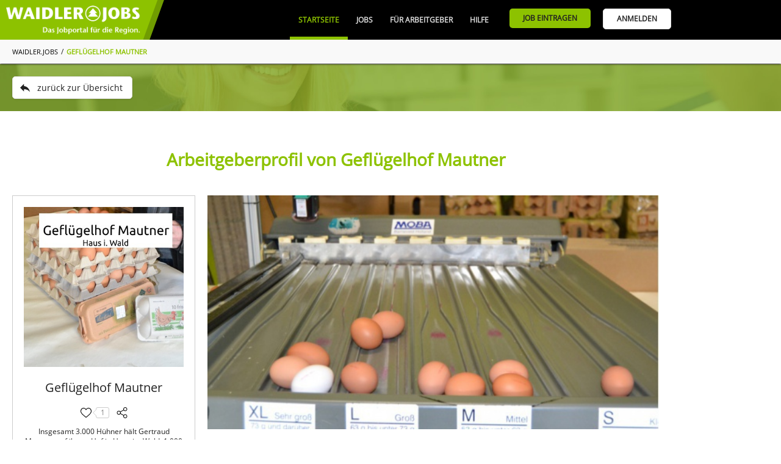

--- FILE ---
content_type: text/html; charset=UTF-8
request_url: https://www.waidler.jobs/verzeichnis/5053.gefluegelhof-mautner.html?ref=jobs
body_size: 22780
content:
<!DOCTYPE html><html lang="de"><head><meta http-equiv="Content-Type" content="text/html; charset=UTF-8" /><meta name="language" content="de" /><meta property="og:type" content="website"><meta property="fb:app_id" content="293395224527205"><link rel="publisher" href="https://www.bwmedien.biz"><meta name="publisher" content="https://www.bwmedien.biz"><meta name="author" content="BWmedien GmbH"><meta name="copyright" content="BWmedien GmbH"><meta name="robots" content="all"><meta name="revisit-after" content="4 days"><meta itemprop="application-name" content="Arbeitgeberprofil von Geflügelhof Mautner"><meta name="apple-mobile-web-app-title" content="Arbeitgeberprofil von Geflügelhof Mautner"><meta name="mobile-web-app-title" content="Arbeitgeberprofil von Geflügelhof Mautner"><title>Arbeitgeberprofil von Geflügelhof Mautner | WAIDLER.JOBS</title><meta property="og:title" content="Arbeitgeberprofil von Geflügelhof Mautner | WAIDLER.JOBS"><meta name="twitter:title" content="Arbeitgeberprofil von Geflügelhof Mautner | WAIDLER.JOBS"><meta itemprop="name" content="Arbeitgeberprofil von Geflügelhof Mautner | WAIDLER.JOBS"><meta property="og:description" content="Alle Infos sowie aktuelle Stellenanzeigen von Geflügelhof Mautner auf einen Blick"><meta name="description" content="Alle Infos sowie aktuelle Stellenanzeigen von Geflügelhof Mautner auf einen Blick"><meta name="twitter:description" content="Alle Infos sowie aktuelle Stellenanzeigen von Geflügelhof Mautner auf einen Blick"><meta itemprop="description" content="Alle Infos sowie aktuelle Stellenanzeigen von Geflügelhof Mautner auf einen Blick"><meta name="keywords" content="waidler.jobs,Jobanzeigen,Stellenangebote,Bayerische Wald,Firmenverzeichnis,Ratgeber,Netzwerk,Freyung-Grafenau,waidler"><meta property="og:image" content="https://www.waidler.com/files/54/16454OR887_00004820o6543_36xn.jpg?v=1441195524"><meta itemprop="image" content="https://www.waidler.com/files/54/16454OR887_00004820o6543_36xn.jpg?v=1441195524"><meta name="twitter:card" content="summary_large_image"><meta name="twitter:image" content="https://www.waidler.com/files/54/16454OR887_00004820o6543_36xn.jpg?v=1441195524"><link rel="image_src" href="https://www.waidler.com/files/54/16454OR887_00004820o6543_36xn.jpg?v=1441195524"><meta name="viewport" content="width=device-width, initial-scale=1.0"><link rel="manifest" href="https://www.waidler.jobs/style/favicon/manifest.json"><meta name="msapplication-TileColor" content="#ACE513"><meta name="apple-mobile-web-app-status-bar-style" content="#ACE513"><meta name="theme-color" content="#ACE513"><link rel="shortcut icon" href="https://www.waidler.jobs/favicon.ico">
				<link rel="apple-touch-icon" sizes="57x57" href="https://www.waidler.jobs/style/favicon/apple-icon-57x57.png">
				<link rel="apple-touch-icon" sizes="60x60" href="https://www.waidler.jobs/style/favicon/apple-icon-60x60.png">
				<link rel="apple-touch-icon" sizes="72x72" href="https://www.waidler.jobs/style/favicon/apple-icon-72x72.png">
				<link rel="apple-touch-icon" sizes="76x76" href="https://www.waidler.jobs/style/favicon/apple-icon-76x76.png">
				<link rel="apple-touch-icon" sizes="114x114" href="https://www.waidler.jobs/style/favicon/apple-icon-114x114.png">
				<link rel="apple-touch-icon" sizes="120x120" href="https://www.waidler.jobs/style/favicon/apple-icon-120x120.png">
				<link rel="apple-touch-icon" sizes="144x144" href="https://www.waidler.jobs/style/favicon/apple-icon-144x144.png">
				<link rel="apple-touch-icon" sizes="152x152" href="https://www.waidler.jobs/style/favicon/apple-icon-152x152.png">
				<link rel="apple-touch-icon" sizes="180x180" href="https://www.waidler.jobs/style/favicon/apple-icon-180x180.png">
				<link rel="apple-touch-icon-precomposed" href="https://www.waidler.jobs/style/favicon/apple-icon-180x180.png">
				<link rel="icon" type="image/png" sizes="192x192"  href="https://www.waidler.jobs/style/favicon/android-icon-192x192.png">
				<link rel="icon" type="image/png" sizes="32x32" href="https://www.waidler.jobs/style/favicon/favicon-32x32.png">
				<link rel="icon" type="image/png" sizes="96x96" href="https://www.waidler.jobs/style/favicon/favicon-96x96.png">
				<link rel="icon" type="image/png" sizes="16x16" href="https://www.waidler.jobs/style/favicon/favicon-16x16.png">
				<meta name="msapplication-TileImage" content="https://www.waidler.jobs/style/favicon/ms-icon-144x144.png">
				<meta name="msapplication-config" content="https://www.waidler.jobs/style/favicon/browserconfig.xml">
				<meta name="mobile-web-app-capable" content="yes">
				<meta name="apple-mobile-web-app-capable" content="yes"><meta property="og:url" content="https://www.waidler.jobs"><meta name="twitter:url" content="https://www.waidler.jobs"><link rel="canonical" href="https://www.waidler.jobs"><script>if(!"gdprAppliesGlobally" in window){window.gdprAppliesGlobally=true}if(!("cmp_id" in window)||window.cmp_id<1){window.cmp_id=0}if(!("cmp_cdid" in window)){window.cmp_cdid="7884427a6a1b"}if(!("cmp_params" in window)){window.cmp_params=""}if(!("cmp_host" in window)){window.cmp_host="b.delivery.consentmanager.net"}if(!("cmp_cdn" in window)){window.cmp_cdn="cdn.consentmanager.net"}if(!("cmp_proto" in window)){window.cmp_proto="https:"}if(!("cmp_codesrc" in window)){window.cmp_codesrc="1"}window.cmp_getsupportedLangs=function(){var b=["DE","EN","FR","IT","NO","DA","FI","ES","PT","RO","BG","ET","EL","GA","HR","LV","LT","MT","NL","PL","SV","SK","SL","CS","HU","RU","SR","ZH","TR","UK","AR","BS"];if("cmp_customlanguages" in window){for(var a=0;a<window.cmp_customlanguages.length;a++){b.push(window.cmp_customlanguages[a].l.toUpperCase())}}return b};window.cmp_getRTLLangs=function(){var a=["AR"];if("cmp_customlanguages" in window){for(var b=0;b<window.cmp_customlanguages.length;b++){if("r" in window.cmp_customlanguages[b]&&window.cmp_customlanguages[b].r){a.push(window.cmp_customlanguages[b].l)}}}return a};window.cmp_getlang=function(j){if(typeof(j)!="boolean"){j=true}if(j&&typeof(cmp_getlang.usedlang)=="string"&&cmp_getlang.usedlang!==""){return cmp_getlang.usedlang}var g=window.cmp_getsupportedLangs();var c=[];var f=location.hash;var e=location.search;var a="languages" in navigator?navigator.languages:[];if(f.indexOf("cmplang=")!=-1){c.push(f.substr(f.indexOf("cmplang=")+8,2).toUpperCase())}else{if(e.indexOf("cmplang=")!=-1){c.push(e.substr(e.indexOf("cmplang=")+8,2).toUpperCase())}else{if("cmp_setlang" in window&&window.cmp_setlang!=""){c.push(window.cmp_setlang.toUpperCase())}else{if(a.length>0){for(var d=0;d<a.length;d++){c.push(a[d])}}}}}if("language" in navigator){c.push(navigator.language)}if("userLanguage" in navigator){c.push(navigator.userLanguage)}var h="";for(var d=0;d<c.length;d++){var b=c[d].toUpperCase();if(g.indexOf(b)!=-1){h=b;break}if(b.indexOf("-")!=-1){b=b.substr(0,2)}if(g.indexOf(b)!=-1){h=b;break}}if(h==""&&typeof(cmp_getlang.defaultlang)=="string"&&cmp_getlang.defaultlang!==""){return cmp_getlang.defaultlang}else{if(h==""){h="EN"}}h=h.toUpperCase();return h};(function(){var u=document;var v=u.getElementsByTagName;var h=window;var o="";var b="_en";if("cmp_getlang" in h){o=h.cmp_getlang().toLowerCase();if("cmp_customlanguages" in h){for(var q=0;q<h.cmp_customlanguages.length;q++){if(h.cmp_customlanguages[q].l.toUpperCase()==o.toUpperCase()){o="en";break}}}b="_"+o}function x(i,e){var w="";i+="=";var s=i.length;var d=location;if(d.hash.indexOf(i)!=-1){w=d.hash.substr(d.hash.indexOf(i)+s,9999)}else{if(d.search.indexOf(i)!=-1){w=d.search.substr(d.search.indexOf(i)+s,9999)}else{return e}}if(w.indexOf("&")!=-1){w=w.substr(0,w.indexOf("&"))}return w}var k=("cmp_proto" in h)?h.cmp_proto:"https:";if(k!="http:"&&k!="https:"){k="https:"}var g=("cmp_ref" in h)?h.cmp_ref:location.href;var j=u.createElement("script");j.setAttribute("data-cmp-ab","1");var c=x("cmpdesign","cmp_design" in h?h.cmp_design:"");var f=x("cmpregulationkey","cmp_regulationkey" in h?h.cmp_regulationkey:"");var r=x("cmpgppkey","cmp_gppkey" in h?h.cmp_gppkey:"");var n=x("cmpatt","cmp_att" in h?h.cmp_att:"");j.src=k+"//"+h.cmp_host+"/delivery/cmp.php?"+("cmp_id" in h&&h.cmp_id>0?"id="+h.cmp_id:"")+("cmp_cdid" in h?"&cdid="+h.cmp_cdid:"")+"&h="+encodeURIComponent(g)+(c!=""?"&cmpdesign="+encodeURIComponent(c):"")+(f!=""?"&cmpregulationkey="+encodeURIComponent(f):"")+(r!=""?"&cmpgppkey="+encodeURIComponent(r):"")+(n!=""?"&cmpatt="+encodeURIComponent(n):"")+("cmp_params" in h?"&"+h.cmp_params:"")+(u.cookie.length>0?"&__cmpfcc=1":"")+"&l="+o.toLowerCase()+"&o="+(new Date()).getTime();j.type="text/javascript";j.async=true;if(u.currentScript&&u.currentScript.parentElement){u.currentScript.parentElement.appendChild(j)}else{if(u.body){u.body.appendChild(j)}else{var t=v("body");if(t.length==0){t=v("div")}if(t.length==0){t=v("span")}if(t.length==0){t=v("ins")}if(t.length==0){t=v("script")}if(t.length==0){t=v("head")}if(t.length>0){t[0].appendChild(j)}}}var m="js";var p=x("cmpdebugunminimized","cmpdebugunminimized" in h?h.cmpdebugunminimized:0)>0?"":".min";var a=x("cmpdebugcoverage","cmp_debugcoverage" in h?h.cmp_debugcoverage:"");if(a=="1"){m="instrumented";p=""}var j=u.createElement("script");j.src=k+"//"+h.cmp_cdn+"/delivery/"+m+"/cmp"+b+p+".js";j.type="text/javascript";j.setAttribute("data-cmp-ab","1");j.async=true;if(u.currentScript&&u.currentScript.parentElement){u.currentScript.parentElement.appendChild(j)}else{if(u.body){u.body.appendChild(j)}else{var t=v("body");if(t.length==0){t=v("div")}if(t.length==0){t=v("span")}if(t.length==0){t=v("ins")}if(t.length==0){t=v("script")}if(t.length==0){t=v("head")}if(t.length>0){t[0].appendChild(j)}}}})();window.cmp_addFrame=function(b){if(!window.frames[b]){if(document.body){var a=document.createElement("iframe");a.style.cssText="display:none";if("cmp_cdn" in window&&"cmp_ultrablocking" in window&&window.cmp_ultrablocking>0){a.src="//"+window.cmp_cdn+"/delivery/empty.html"}a.name=b;a.setAttribute("title","Intentionally hidden, please ignore");a.setAttribute("role","none");a.setAttribute("tabindex","-1");document.body.appendChild(a)}else{window.setTimeout(window.cmp_addFrame,10,b)}}};window.cmp_rc=function(h){var b=document.cookie;var f="";var d=0;while(b!=""&&d<100){d++;while(b.substr(0,1)==" "){b=b.substr(1,b.length)}var g=b.substring(0,b.indexOf("="));if(b.indexOf(";")!=-1){var c=b.substring(b.indexOf("=")+1,b.indexOf(";"))}else{var c=b.substr(b.indexOf("=")+1,b.length)}if(h==g){f=c}var e=b.indexOf(";")+1;if(e==0){e=b.length}b=b.substring(e,b.length)}return(f)};window.cmp_stub=function(){var a=arguments;__cmp.a=__cmp.a||[];if(!a.length){return __cmp.a}else{if(a[0]==="ping"){if(a[1]===2){a[2]({gdprApplies:gdprAppliesGlobally,cmpLoaded:false,cmpStatus:"stub",displayStatus:"hidden",apiVersion:"2.2",cmpId:31},true)}else{a[2](false,true)}}else{if(a[0]==="getUSPData"){a[2]({version:1,uspString:window.cmp_rc("")},true)}else{if(a[0]==="getTCData"){__cmp.a.push([].slice.apply(a))}else{if(a[0]==="addEventListener"||a[0]==="removeEventListener"){__cmp.a.push([].slice.apply(a))}else{if(a.length==4&&a[3]===false){a[2]({},false)}else{__cmp.a.push([].slice.apply(a))}}}}}}};window.cmp_gpp_ping=function(){return{gppVersion:"1.0",cmpStatus:"stub",cmpDisplayStatus:"hidden",supportedAPIs:["tcfca","usnat","usca","usva","usco","usut","usct"],cmpId:31}};window.cmp_gppstub=function(){var a=arguments;__gpp.q=__gpp.q||[];if(!a.length){return __gpp.q}var g=a[0];var f=a.length>1?a[1]:null;var e=a.length>2?a[2]:null;if(g==="ping"){return window.cmp_gpp_ping()}else{if(g==="addEventListener"){__gpp.e=__gpp.e||[];if(!("lastId" in __gpp)){__gpp.lastId=0}__gpp.lastId++;var c=__gpp.lastId;__gpp.e.push({id:c,callback:f});return{eventName:"listenerRegistered",listenerId:c,data:true,pingData:window.cmp_gpp_ping()}}else{if(g==="removeEventListener"){var h=false;__gpp.e=__gpp.e||[];for(var d=0;d<__gpp.e.length;d++){if(__gpp.e[d].id==e){__gpp.e[d].splice(d,1);h=true;break}}return{eventName:"listenerRemoved",listenerId:e,data:h,pingData:window.cmp_gpp_ping()}}else{if(g==="getGPPData"){return{sectionId:3,gppVersion:1,sectionList:[],applicableSections:[0],gppString:"",pingData:window.cmp_gpp_ping()}}else{if(g==="hasSection"||g==="getSection"||g==="getField"){return null}else{__gpp.q.push([].slice.apply(a))}}}}}};window.cmp_msghandler=function(d){var a=typeof d.data==="string";try{var c=a?JSON.parse(d.data):d.data}catch(f){var c=null}if(typeof(c)==="object"&&c!==null&&"__cmpCall" in c){var b=c.__cmpCall;window.__cmp(b.command,b.parameter,function(h,g){var e={__cmpReturn:{returnValue:h,success:g,callId:b.callId}};d.source.postMessage(a?JSON.stringify(e):e,"*")})}if(typeof(c)==="object"&&c!==null&&"__uspapiCall" in c){var b=c.__uspapiCall;window.__uspapi(b.command,b.version,function(h,g){var e={__uspapiReturn:{returnValue:h,success:g,callId:b.callId}};d.source.postMessage(a?JSON.stringify(e):e,"*")})}if(typeof(c)==="object"&&c!==null&&"__tcfapiCall" in c){var b=c.__tcfapiCall;window.__tcfapi(b.command,b.version,function(h,g){var e={__tcfapiReturn:{returnValue:h,success:g,callId:b.callId}};d.source.postMessage(a?JSON.stringify(e):e,"*")},b.parameter)}if(typeof(c)==="object"&&c!==null&&"__gppCall" in c){var b=c.__gppCall;window.__gpp(b.command,function(h,g){var e={__gppReturn:{returnValue:h,success:g,callId:b.callId}};d.source.postMessage(a?JSON.stringify(e):e,"*")},"parameter" in b?b.parameter:null,"version" in b?b.version:1)}};window.cmp_setStub=function(a){if(!(a in window)||(typeof(window[a])!=="function"&&typeof(window[a])!=="object"&&(typeof(window[a])==="undefined"||window[a]!==null))){window[a]=window.cmp_stub;window[a].msgHandler=window.cmp_msghandler;window.addEventListener("message",window.cmp_msghandler,false)}};window.cmp_setGppStub=function(a){if(!(a in window)||(typeof(window[a])!=="function"&&typeof(window[a])!=="object"&&(typeof(window[a])==="undefined"||window[a]!==null))){window[a]=window.cmp_gppstub;window[a].msgHandler=window.cmp_msghandler;window.addEventListener("message",window.cmp_msghandler,false)}};window.cmp_addFrame("__cmpLocator");if(!("cmp_disableusp" in window)||!window.cmp_disableusp){window.cmp_addFrame("__uspapiLocator")}if(!("cmp_disabletcf" in window)||!window.cmp_disabletcf){window.cmp_addFrame("__tcfapiLocator")}if(!("cmp_disablegpp" in window)||!window.cmp_disablegpp){window.cmp_addFrame("__gppLocator")}window.cmp_setStub("__cmp");if(!("cmp_disabletcf" in window)||!window.cmp_disabletcf){window.cmp_setStub("__tcfapi")}if(!("cmp_disableusp" in window)||!window.cmp_disableusp){window.cmp_setStub("__uspapi")}if(!("cmp_disablegpp" in window)||!window.cmp_disablegpp){window.cmp_setGppStub("__gpp")};</script><link rel="stylesheet" href="https://www.waidler.jobs/index.php?api=lib&style=waidler+waidlerjobs&v=6.7.1.6&hash=89df9ee307a96bcf895c07820d364edd60c424ad7d27f2291b66edd0c0246840"><script src="https://www.waidler.jobs/index.php?api=lib&script=waidler+waidlerjobs&v=5.9.1.1&hash=a3777d4d41dabd3258af3112873eb2c2e4a0d32d960b5200299a5b4b7dc0a2c4"></script><link rel="stylesheet" href="https://www.waidler.jobs/index.php/lib/tinymce/skins/skin.bw.css?v=2.0"><link rel="stylesheet" href="https://www.waidler.jobs/index.php/lib/tinymce/skins/skin.portal.css?v=2.0"><link rel="stylesheet" href="https://www.waidler.jobs/index.php/lib/swiper/swiper.min.css"><script src="https://www.waidler.jobs/index.php/lib/tinymce/tinymce.min.js?v=6"></script><script src="https://www.waidler.jobs/index.php/lib/script/werbebanner-ad-banner.js"></script><script src="https://www.waidler.jobs/index.php/lib/swiper/swiper.min.js"></script><script async src="https://www.googletagmanager.com/gtag/js?id=G-GEQ25ZCCZQ"></script><script>window.dataLayer = window.dataLayer || [];function gtag(){dataLayer.push(arguments);}gtag('js',new Date());gtag('config', 'G-GEQ25ZCCZQ', {'anonymize_ip':true});</script><meta name="google-site-verification" content="AIzaSyAYceEx-37HaRsTdbRUb4QqWkHe6K5eGFY"><script async src="//pagead2.googlesyndication.com/pagead/js/adsbygoogle.js?client=ca-pub-4990852958610248" crossorigin="anonymous"></script></head><body><img src="https://www.waidler.com/files/54/16454OR887_00004820o6543_36xn.jpg?v=1441195524" alt="" role="presentation" width=1 height=1 style="position:absolute;z-index:-100;"/><a id="top"></a><div class="NavigationPlaceholder"></div>
			<nav class="Navigation" id="nav">
				<div class="NavigationTop">
					<div class="Wrapper">
						<div class="NavigationOverflow" id="navigationoverflow"></div>
						<div class="NavigationLogo"><a href="https://www.waidler.jobs"><img src="https://www.waidler.jobs/style/waidlerjobs_logo_white.png" alt="WAIDLER.JOBS" /></a></div>
						<div class="NavigationWrapper">
							<ul id="navigation"><li  class="NavigationSelected"><a href="https://www.waidler.jobs/" class="NavigationItem">Startseite</a></li><li ><a href="https://www.waidler.jobs/jobs" class="NavigationItem">Jobs</a><div class="SubNavigation"><a href="https://www.waidler.jobs/jobs" class="SubNavigationItem"><svg class="SVG_List" version="1.1" xmlns="http://www.w3.org/2000/svg" xmlns:xlink="http://www.w3.org/1999/xlink" x="0px" y="0px"	 viewBox="0 0 60.123 60.123" style="enable-background:new 0 0 60.123 60.123;" xml:space="preserve"><g>	<path d="M57.124,51.893H16.92c-1.657,0-3-1.343-3-3s1.343-3,3-3h40.203c1.657,0,3,1.343,3,3S58.781,51.893,57.124,51.893z"/>	<path d="M57.124,33.062H16.92c-1.657,0-3-1.343-3-3s1.343-3,3-3h40.203c1.657,0,3,1.343,3,3		C60.124,31.719,58.781,33.062,57.124,33.062z"/>	<path d="M57.124,14.231H16.92c-1.657,0-3-1.343-3-3s1.343-3,3-3h40.203c1.657,0,3,1.343,3,3S58.781,14.231,57.124,14.231z"/>	<circle cx="4.029" cy="11.463" r="4.029"/>	<circle cx="4.029" cy="30.062" r="4.029"/>	<circle cx="4.029" cy="48.661" r="4.029"/></g></svg>Alle Jobs</a><a href="https://www.waidler.jobs/jobs/ausbildung" class="SubNavigationItem"><svg class="SVG_School" xmlns="http://www.w3.org/2000/svg" xmlns:xlink="http://www.w3.org/1999/xlink" x="0px" y="0px" viewBox="0 0 791.803 791.803" style="enable-background:new 0 0 791.803 791.803;" xml:space="preserve"><path d="M395.904,475.016l-236.203-72.7v71.524v49.896c0,56.133,105.787,101.644,236.274,101.644c130.48,0,236.285-45.511,236.285-101.644c0-0.442-0.145-0.886-0.154-1.318V402.316L395.904,475.016z"/><path d="M0,318.734l84.383,30.185l7.191-15.401l31-2.635l4.42,4.599l-26.601,6.308l-3.877,11.475c-0.007,0-60.087,125.604-51.263,187.05c0,0,37.502,22.37,74.988,0l9.962-168v-13.984l55.8-12.588l-3.941,9.705l-41.604,13.529l19.242,6.874l236.203,72.7l236.201-72.7l159.699-57.116l-395.9-152.313L0,318.734z"/></svg>Ausbildung</a><a href="https://www.waidler.jobs/jobs/dualesstudium" class="SubNavigationItem"><svg class="SVG_Book" version="1.1" xmlns="http://www.w3.org/2000/svg" xmlns:xlink="http://www.w3.org/1999/xlink" x="0px" y="0px"	 viewBox="0 0 412.72 412.72" style="enable-background:new 0 0 412.72 412.72;" xml:space="preserve"><g>	<g>		<path d="M404.72,82.944c-0.027,0-0.054,0-0.08,0h0h-27.12v-9.28c0.146-3.673-2.23-6.974-5.76-8			c-18.828-4.934-38.216-7.408-57.68-7.36c-32,0-75.6,7.2-107.84,40c-32-33.12-75.92-40-107.84-40			c-19.464-0.048-38.852,2.426-57.68,7.36c-3.53,1.026-5.906,4.327-5.76,8v9.2H8c-4.418,0-8,3.582-8,8v255.52c0,4.418,3.582,8,8,8			c1.374-0.004,2.724-0.362,3.92-1.04c0.8-0.4,80.8-44.16,192.48-16h1.2h0.72c0.638,0.077,1.282,0.077,1.92,0			c112-28.4,192,15.28,192.48,16c2.475,1.429,5.525,1.429,8,0c2.46-1.42,3.983-4.039,4-6.88V90.944			C412.72,86.526,409.139,82.944,404.72,82.944z M16,333.664V98.944h19.12v200.64c-0.05,4.418,3.491,8.04,7.909,8.09			c0.432,0.005,0.864-0.025,1.291-0.09c16.55-2.527,33.259-3.864,50-4c23.19-0.402,46.283,3.086,68.32,10.32			C112.875,307.886,62.397,314.688,16,333.664z M94.32,287.664c-14.551,0.033-29.085,0.968-43.52,2.8V79.984			c15.576-3.47,31.482-5.241,47.44-5.28c29.92,0,71.2,6.88,99.84,39.2l0.24,199.28C181.68,302.304,149.2,287.664,94.32,287.664z			 M214.32,113.904c28.64-32,69.92-39.2,99.84-39.2c15.957,0.047,31.863,1.817,47.44,5.28v210.48			c-14.354-1.849-28.808-2.811-43.28-2.88c-54.56,0-87.12,14.64-104,25.52V113.904z M396.64,333.664			c-46.496-19.028-97.09-25.831-146.96-19.76c22.141-7.26,45.344-10.749,68.64-10.32c16.846,0.094,33.663,1.404,50.32,3.92			c4.368,0.663,8.447-2.341,9.11-6.709c0.065-0.427,0.095-0.859,0.09-1.291V98.944h19.12L396.64,333.664z"/>	</g></g></svg>Duales Studium</a><a href="https://www.waidler.jobs/jobs/freelancer" class="SubNavigationItem"><svg class="SVG_User" version="1.1" xmlns="http://www.w3.org/2000/svg" xmlns:xlink="http://www.w3.org/1999/xlink" x="0px" y="0px"	 viewBox="0 0 482.9 482.9" style="enable-background:new 0 0 482.9 482.9;" xml:space="preserve"><g>	<g>		<path d="M239.7,260.2c0.5,0,1,0,1.6,0c0.2,0,0.4,0,0.6,0c0.3,0,0.7,0,1,0c29.3-0.5,53-10.8,70.5-30.5			c38.5-43.4,32.1-117.8,31.4-124.9c-2.5-53.3-27.7-78.8-48.5-90.7C280.8,5.2,262.7,0.4,242.5,0h-0.7c-0.1,0-0.3,0-0.4,0h-0.6			c-11.1,0-32.9,1.8-53.8,13.7c-21,11.9-46.6,37.4-49.1,91.1c-0.7,7.1-7.1,81.5,31.4,124.9C186.7,249.4,210.4,259.7,239.7,260.2z			 M164.6,107.3c0-0.3,0.1-0.6,0.1-0.8c3.3-71.7,54.2-79.4,76-79.4h0.4c0.2,0,0.5,0,0.8,0c27,0.6,72.9,11.6,76,79.4			c0,0.3,0,0.6,0.1,0.8c0.1,0.7,7.1,68.7-24.7,104.5c-12.6,14.2-29.4,21.2-51.5,21.4c-0.2,0-0.3,0-0.5,0l0,0c-0.2,0-0.3,0-0.5,0			c-22-0.2-38.9-7.2-51.4-21.4C157.7,176.2,164.5,107.9,164.6,107.3z"/>		<path d="M446.8,383.6c0-0.1,0-0.2,0-0.3c0-0.8-0.1-1.6-0.1-2.5c-0.6-19.8-1.9-66.1-45.3-80.9c-0.3-0.1-0.7-0.2-1-0.3			c-45.1-11.5-82.6-37.5-83-37.8c-6.1-4.3-14.5-2.8-18.8,3.3c-4.3,6.1-2.8,14.5,3.3,18.8c1.7,1.2,41.5,28.9,91.3,41.7			c23.3,8.3,25.9,33.2,26.6,56c0,0.9,0,1.7,0.1,2.5c0.1,9-0.5,22.9-2.1,30.9c-16.2,9.2-79.7,41-176.3,41			c-96.2,0-160.1-31.9-176.4-41.1c-1.6-8-2.3-21.9-2.1-30.9c0-0.8,0.1-1.6,0.1-2.5c0.7-22.8,3.3-47.7,26.6-56			c49.8-12.8,89.6-40.6,91.3-41.7c6.1-4.3,7.6-12.7,3.3-18.8c-4.3-6.1-12.7-7.6-18.8-3.3c-0.4,0.3-37.7,26.3-83,37.8			c-0.4,0.1-0.7,0.2-1,0.3c-43.4,14.9-44.7,61.2-45.3,80.9c0,0.9,0,1.7-0.1,2.5c0,0.1,0,0.2,0,0.3c-0.1,5.2-0.2,31.9,5.1,45.3			c1,2.6,2.8,4.8,5.2,6.3c3,2,74.9,47.8,195.2,47.8s192.2-45.9,195.2-47.8c2.3-1.5,4.2-3.7,5.2-6.3			C447,415.5,446.9,388.8,446.8,383.6z"/>	</g></g></svg>Freelancer</a><a href="https://www.waidler.jobs/jobs/minijob" class="SubNavigationItem"><svg class="SVG_Minijob"  viewBox="0 -35 511.99967 511"  xmlns="http://www.w3.org/2000/svg"><path d="m511.132812 374.417969c-3.796874-31.5625-19.660156-59.757813-44.664062-79.394531-12.085938-9.488282-26.160156-16.625-41.054688-20.863282l-12.175781-24.089844c3.832031-.546874 7.648438-1.386718 11.417969-2.515624l14.378906-4.316407-35.523437-118.363281-14.378907 4.316406c-10.957031 3.289063-20.847656 8.863282-28.945312 16.136719-11.863281-14.621094-29.886719-23.492187-49.242188-23.492187h-56.132812v30.023437h38.320312l20.515626 148.007813c-5.1875 4.652343-9.976563 9.761718-14.300782 15.265624-3.339844 4.257813-6.394531 8.742188-9.125 13.414063h-22.699218c-7.511719-12.914063-17.320313-24.160156-29.238282-33.523437-6.640625-5.214844-13.816406-9.699219-21.425781-13.394532v-6.886718h-148.894531v44.660156c-14.277344 19.917968-21.917969 43.308594-22.15625 67.976562l-.144532 15.15625h36.234376c-.21875-1.3125-.414063-2.632812-.574219-3.964844-2.679688-22.253906 3.472656-44.21875 17.316406-61.851562 16.015625-20.398438 40.085937-32.097656 66.039063-32.097656 18.953124 0 36.863281 6.199218 51.792968 17.917968 17.628906 13.847657 28.816406 33.726563 31.492188 55.980469 1.09375 9.074219.691406 18.097657-1.074219 26.800781l63.652344.40625c-4.882813-23.421874.1875-48.761718 16.085937-69.007812 16.015625-20.398438 40.085938-32.097656 66.042969-32.097656 18.949219 0 36.859375 6.195312 51.789063 17.917968 25.554687 20.066407 36.277343 52.101563 30.519531 82h36.917969l.097656-14.914062c.035156-5.046875-.257813-10.160156-.863282-15.207031zm0 0"/><path d="m197.945312 346.136719c-9.59375-7.535157-21.097656-11.515625-33.265624-11.515625-16.683594 0-32.15625 7.519531-42.445313 20.625-8.894531 11.328125-12.847656 25.441406-11.125 39.742187 1.71875 14.300781 8.90625 27.074219 20.234375 35.96875 9.59375 7.53125 21.09375 11.515625 33.261719 11.515625 16.683593 0 32.15625-7.519531 42.449219-20.625 8.894531-11.328125 12.84375-25.441406 11.125-39.742187-1.722657-14.300781-8.90625-27.074219-20.234376-35.96875zm0 0"/><path d="m425.933594 346.136719c-9.59375-7.535157-21.097656-11.515625-33.265625-11.515625-16.683594 0-32.15625 7.519531-42.445313 20.625-18.363281 23.382812-14.277344 57.347656 9.109375 75.710937 9.59375 7.53125 21.09375 11.515625 33.261719 11.515625 16.683594 0 32.15625-7.519531 42.449219-20.625 18.363281-23.386718 14.273437-57.351562-9.109375-75.710937zm0 0"/><path d="m132.410156 181.375h47.386719v59.792969h-47.386719zm0 0"/><path d="m0 181.375h102.386719v59.792969h-102.386719zm0 0"/><path d="m132.410156 91.9375h88.753906v59.792969h-88.753906zm0 0"/><path d="m30.023438 91.9375h72.363281v59.792969h-72.363281zm0 0"/><path d="m0 .5h102.386719v59.792969h-102.386719zm0 0"/><path d="m132.410156.5h47.386719v59.792969h-47.386719zm0 0"/></svg>Minijob</a><a href="https://www.waidler.jobs/jobs/praktikum" class="SubNavigationItem"><svg class="SVG_Praktikum" xmlns="http://www.w3.org/2000/svg" xmlns:xlink="http://www.w3.org/1999/xlink" x="0px" y="0px" viewBox="0 0 512.001 512.001" style="enable-background:new 0 0 512.001 512.001;" xml:space="preserve"><g>	<path d="M467.309,16.768H221.454c-6.128,0-11.095,4.967-11.095,11.095v86.451l12.305-7.64c3.131-1.945,6.475-3.257,9.884-3.978		V38.958h223.665v160.016H232.549v-25.89l-22.19,13.778v23.208c0,6.128,4.967,11.095,11.095,11.095h245.855		c6.127,0,11.095-4.967,11.095-11.095V27.863C478.404,21.735,473.436,16.768,467.309,16.768z"/></g><g>	<path d="M306.001,78.356c-2.919-3.702-8.285-4.335-11.986-1.418l-38.217,30.133c3.649,2.385,6.85,5.58,9.301,9.527		c0.695,1.117,1.298,2.266,1.834,3.431l37.651-29.687C308.286,87.424,308.92,82.057,306.001,78.356z"/></g><g>	<circle cx="121.535" cy="31.935" r="31.935"/></g><g>	<path d="M252.01,124.728c-4.489-7.229-13.987-9.451-21.218-4.963l-31.206,19.375c-0.13-25.879-0.061-12.145-0.144-28.811		c-0.101-20.005-16.458-36.281-36.464-36.281h-15.159c-12.951,33.588-8.779,21.12-19.772,49.63l4.623-20.131		c0.32-1.508,0.088-3.08-0.655-4.43l-6.264-11.393l5.559-10.109c0.829-1.508-0.264-3.356-1.985-3.356h-15.271		c-1.72,0-2.815,1.848-1.985,3.356l5.57,10.13l-6.276,11.414c-0.728,1.325-0.966,2.865-0.672,4.347l4.005,20.172		c-2.159-5.599-17.084-44.306-19.137-49.63H80.093c-20.005,0-36.363,16.275-36.464,36.281l-0.569,113.2		c-0.042,8.51,6.821,15.443,15.331,15.486c0.027,0,0.052,0,0.079,0c8.473,0,15.364-6.848,15.406-15.331l0.569-113.2		c0-0.018,0-0.036,0-0.053c0.024-1.68,1.399-3.026,3.079-3.013c1.68,0.012,3.034,1.378,3.034,3.058l0.007,160.381		c14.106-0.6,27.176,4.488,36.981,13.423v-62.568h7.983v71.773c5.623,8.268,8.914,18.243,8.914,28.974		c0,9.777-2.732,18.928-7.469,26.731c4.866,0.023,9.592,0.669,14.099,1.861c6.076-5.271,13.385-9.151,21.437-11.136		c0-279.342-0.335-106.627-0.335-229.418c0-1.779,1.439-3.221,3.218-3.224c1.779-0.004,3.224,1.432,3.232,3.211		c0.054,10.807,0.224,44.59,0.283,56.351c0.028,5.579,3.07,10.708,7.953,13.407c4.874,2.694,10.835,2.554,15.583-0.394		l54.604-33.903C254.276,141.458,256.499,131.957,252.01,124.728z"/></g><g>	<circle cx="429.221" cy="322.831" r="33.803"/></g><g>	<path d="M511.459,405.811c-0.107-21.176-17.421-38.404-38.598-38.404c-9.137,0-76.583,0-84.781,0		c3.637,7.068,5.704,15.069,5.704,23.55c0,9.005-2.405,18.413-7.5,26.782c18.904,0.764,35.468,10.91,45.149,25.897h40.579v-37.43		c0-1.842,1.46-3.352,3.301-3.415s3.402,1.345,3.526,3.182c0,0,0,0.001,0,0.002l0.19,37.661h32.621L511.459,405.811z"/></g><g>	<path d="M290.469,390.956c0-8.629,2.138-16.763,5.894-23.92c-22.009,0-47.852,0-75.267,0c3.472,6.939,5.437,14.756,5.437,23.029		c0,9.721-2.73,18.926-7.469,26.731c15.558,0.074,29.912,6.538,40.283,17.267c10.054-9.822,23.759-15.914,38.836-15.995		C292.948,409.616,290.469,400.126,290.469,390.956z"/></g><g>	<path d="M264.819,288.655c-18.668,0-33.804,15.132-33.804,33.803c0,18.628,15.107,33.803,33.804,33.803		c18.518,0,33.803-14.965,33.803-33.803C298.622,303.808,283.517,288.655,264.819,288.655z"/></g><g>	<path d="M123.217,390.065c0-8.252,1.956-16.053,5.411-22.98c-1.457-0.072,4.672-0.049-89.485-0.049		c-21.068,0-38.491,17.138-38.598,38.404l-0.192,38.196c14.907,0,17.906,0,32.621,0l0.191-38.031		c0.01-1.884,1.541-3.402,3.423-3.397c1.882,0.006,3.404,1.532,3.404,3.414v38.014h45.727c9.855-15.754,26.8-25.646,45.243-26.406		C125.956,409.168,123.217,399.865,123.217,390.065z"/></g><g>	<path d="M82.786,288.655c-18.668,0-33.803,15.134-33.803,33.803c0,18.584,15.046,33.803,33.803,33.803		c18.536,0,33.804-15.015,33.804-33.803C116.59,303.788,101.455,288.655,82.786,288.655z"/></g><g>	<path d="M422.533,473.807c-0.105-21.178-17.42-38.406-38.597-38.406c-2.246,0-82.969,0-85.507,0		c-21.176,0-39.601,17.227-39.708,38.404l-0.275-0.891c-0.105-21.092-17.341-38.404-38.597-38.404c-24.544,0-59.795,0-85.507,0		c-21.176,0-39.601,17.227-39.708,38.404L94.442,512h32.621l0.191-38.922c0.008-1.622,1.327-2.93,2.948-2.926		c1.621,0.004,2.932,1.32,2.932,2.941v38.908c19.121,0,68.483,0,86.392,0v-38.908c0-1.736,1.405-3.144,3.141-3.149		c1.735-0.004,3.149,1.397,3.158,3.133l0.191,38.923c6.669,0,58.238,0,65.134,0l0.191-38.031c0,0,0-0.001,0-0.002		c0.009-1.621,1.328-2.928,2.949-2.924c1.621,0.004,2.931,1.32,2.931,2.941v38.016c19.121,0,68.483,0,86.392,0v-38.016		c0-1.736,1.405-3.144,3.141-3.149c1.735-0.004,3.149,1.397,3.158,3.133l0.191,38.031h32.621L422.533,473.807z"/></g><g>	<circle cx="175.934" cy="389.933" r="34.198"/></g><g>	<circle cx="342.07" cy="390.821" r="34.198"/></g></svg>Praktikum</a><a href="https://www.waidler.jobs/jobs/teilzeit" class="SubNavigationItem"><svg class="SVG_Teilzeit" xmlns="http://www.w3.org/2000/svg" xmlns:xlink="http://www.w3.org/1999/xlink" x="0px" y="0px" viewBox="0 0 525.153 525.153" style="enable-background:new 0 0 525.153 525.153;" xml:space="preserve"><path d="M373.909,151.266c-30.721-30.743-70.874-46.213-111.332-46.213v157.524l-111.31,111.332c61.421,61.465,161.244,61.465,222.905,0C435.614,312.488,435.614,212.665,373.909,151.266z M262.576,0C117.634,0,0,117.634,0,262.576c0,144.92,117.634,262.576,262.576,262.576c144.92,0,262.576-117.656,262.576-262.576C525.153,117.634,407.496,0,262.576,0z M262.576,472.637c-116.081,0-210.061-93.98-210.061-210.061s93.98-210.061,210.061-210.061s210.061,93.98,210.061,210.061S378.657,472.637,262.576,472.637z"/></svg>Teilzeit</a><a href="https://www.waidler.jobs/jobs/vollzeit" class="SubNavigationItem"><svg class="SVG_Clock" version="1.1" xmlns="http://www.w3.org/2000/svg" xmlns:xlink="http://www.w3.org/1999/xlink" x="0px" y="0px"	 viewBox="0 0 512.009 512.009" style="enable-background:new 0 0 512.009 512.009;" xml:space="preserve"><g>	<g>		<g>			<path d="M272.392,249.22l-0.009-132.207c0-9.052-7.339-16.383-16.383-16.383s-16.383,7.331-16.383,16.383L239.626,256				c0,4.349,1.731,8.511,4.801,11.59l85.765,85.765c3.204,3.195,7.393,4.792,11.59,4.792c4.189,0,8.378-1.589,11.573-4.792				c6.399-6.399,6.399-16.764,0-23.172L272.392,249.22z"/>			<path d="M512.009,256.009c0-0.079-0.011-0.155-0.012-0.234C511.87,114.712,397.083,0.009,256,0.009				c-141.161,0-256,114.839-256,256S114.839,512,256,512c141.083,0,255.87-114.695,255.997-255.757				C511.998,256.164,512.009,256.088,512.009,256.009z M272.383,478.64v-25.471c0-9.052-7.339-16.383-16.383-16.383				s-16.383,7.331-16.383,16.383v25.471c-110.061-8.023-198.227-96.196-206.248-206.257h25.471c9.052,0,16.383-7.322,16.383-16.374				c0-9.052-7.331-16.383-16.383-16.383H33.368c8.018-110.065,96.185-198.235,206.249-206.257v25.471				c0,9.043,7.339,16.383,16.383,16.383c9.052,0,16.383-7.339,16.383-16.383V33.369c110.068,8.022,198.227,96.195,206.249,206.257				h-25.462c-9.052,0-16.392,7.322-16.392,16.374c0,9.052,7.339,16.383,16.392,16.383h25.462				C470.615,382.448,382.454,470.619,272.383,478.64z"/>		</g>	</g></g></svg>Vollzeit</a></div></li><li ><a href="https://www.waidler.jobs/fuer-arbeitgeber" class="NavigationItem">F&uuml;r Arbeitgeber</a><div class="SubNavigation"><a href="https://www.waidler.jobs/fuer-arbeitgeber" class="SubNavigationItem"><svg class="SVG_Info" version="1.1" xmlns="http://www.w3.org/2000/svg" xmlns:xlink="http://www.w3.org/1999/xlink" x="0px" y="0px"	 viewBox="0 0 65 65" style="enable-background:new 0 0 65 65;" xml:space="preserve"><g>	<g>		<path d="M32.5,0C14.58,0,0,14.579,0,32.5S14.58,65,32.5,65S65,50.421,65,32.5S50.42,0,32.5,0z M32.5,61C16.785,61,4,48.215,4,32.5			S16.785,4,32.5,4S61,16.785,61,32.5S48.215,61,32.5,61z"/>		<circle cx="33.018" cy="19.541" r="3.345"/>		<path d="M32.137,28.342c-1.104,0-2,0.896-2,2v17c0,1.104,0.896,2,2,2s2-0.896,2-2v-17C34.137,29.237,33.241,28.342,32.137,28.342z			"/>	</g></g></svg>Alle Informationen</a><a href="https://www.waidler.com/verzeichnis" target="_blank" class="SubNavigationItem"><svg class="SVG_List" version="1.1" xmlns="http://www.w3.org/2000/svg" xmlns:xlink="http://www.w3.org/1999/xlink" x="0px" y="0px"	 viewBox="0 0 60.123 60.123" style="enable-background:new 0 0 60.123 60.123;" xml:space="preserve"><g>	<path d="M57.124,51.893H16.92c-1.657,0-3-1.343-3-3s1.343-3,3-3h40.203c1.657,0,3,1.343,3,3S58.781,51.893,57.124,51.893z"/>	<path d="M57.124,33.062H16.92c-1.657,0-3-1.343-3-3s1.343-3,3-3h40.203c1.657,0,3,1.343,3,3		C60.124,31.719,58.781,33.062,57.124,33.062z"/>	<path d="M57.124,14.231H16.92c-1.657,0-3-1.343-3-3s1.343-3,3-3h40.203c1.657,0,3,1.343,3,3S58.781,14.231,57.124,14.231z"/>	<circle cx="4.029" cy="11.463" r="4.029"/>	<circle cx="4.029" cy="30.062" r="4.029"/>	<circle cx="4.029" cy="48.661" r="4.029"/></g></svg>Firmenverzeichnis</a><a href="https://www.waidler.com/partner" target="_blank" class="SubNavigationItem"><svg class="SVG_Waidler" xmlns="http://www.w3.org/2000/svg" xmlns:xlink="http://www.w3.org/1999/xlink" x="0px" y="0px" viewBox="0 0 851.2 851" xml:space="preserve"><g><polygon points="542.3,409.4 713.7,599.1 149.3,599.1 320.7,409.4 195.1,409.4 431.5,145.5 667.9,409.4 	"/><path fill-rule="evenodd" d="M57.3,426c0-203.7,165.1-368.8,368.8-368.8c203.6,0,368.8,165.1,368.8,368.8S629.8,794.8,426.1,794.8C222.4,794.8,57.3,629.7,57.3,426z M3,426C3,192.3,192.4,2.9,426.1,2.9c233.7,0,423.1,189.4,423.1,423.1c0,233.7-189.4,423.1-423.1,423.1C192.4,849.1,3,659.7,3,426z"/></g></svg>WAIDLER Partner</a><a href="https://www.waidler.jobs/fuer-arbeitgeber#eintragen" class="SubNavigationItem"><svg class="SVG_Price" viewBox="0 0 511 511.99978" xmlns="http://www.w3.org/2000/svg"><path d="m235.792969 347.265625c3.902343-3.910156 3.902343-10.238281 0-14.148437-3.90625-3.898438-10.234375-3.898438-14.144531 0-3.898438 3.910156-3.898438 10.238281 0 14.148437 3.910156 3.898437 10.238281 3.898437 14.144531 0zm0 0"/><path d="m188.449219 109.96875c0 60.636719 49.332031 109.972656 109.96875 109.972656s109.96875-49.335937 109.96875-109.972656-49.332031-109.96875-109.96875-109.96875-109.96875 49.332031-109.96875 109.96875zm199.945312 0c0 49.613281-40.363281 89.976562-89.976562 89.976562s-89.976563-40.363281-89.976563-89.976562c0-49.609375 40.363282-89.972656 89.976563-89.972656s89.976562 40.363281 89.976562 89.972656zm0 0"/><path d="m115.652344 509.042969c3.875 3.90625 10.183594 3.949219 14.109375.082031l48.46875-47.75c8.234375-8.234375 10.738281-20.425781 7.117187-31.023438l10.425782-10.054687c5.613281-5.421875 13.003906-8.410156 20.816406-8.410156h132.902344c23.578124 0 45.863281-9.054688 62.757812-25.496094.695312-.675781-5.277344 6.359375 90.667969-108.3125 14.230469-16.835937 12.101562-42.117187-4.75-56.363281-16.746094-14.113282-41.832031-12.085938-56.101563 4.460937l-58.992187 60.632813c-7.449219-9.167969-18.808594-14.882813-31.082031-14.882813h-111.480469c-15.863281-6.636719-32.695313-9.996093-50.0625-9.996093-48.140625 0-90.175781 22.234374-112.734375 63.921874-9.503906-1.800781-19.527344 1.074219-26.738282 8.285157l-47.558593 47.699219c-3.882813 3.894531-3.890625 10.195312-.015625 14.101562zm74.792968-227.121094c15.3125 0 30.117188 3.082031 44.011719 9.160156 1.265625.554688 2.628907.839844 4.007813.839844h113.527344c10.839843 0 19.996093 8.839844 19.996093 19.992187 0 11.027344-8.96875 19.996094-19.996093 19.996094h-81.566407c-5.519531 0-9.996093 4.476563-9.996093 9.996094 0 5.523438 4.476562 9.996094 9.996093 9.996094h81.566407c22.050781 0 39.988281-17.9375 39.988281-39.988282 0-1.757812-.125-3.5-.351563-5.226562 57.066406-58.660156 65.113282-66.902344 65.457032-67.3125 7.125-8.410156 19.773437-9.476562 28.1875-2.382812 8.421874 7.121093 9.488281 19.761718 2.34375 28.21875l-89.667969 107.195312c-13.09375 12.570312-30.285157 19.488281-48.457031 19.488281h-132.902344c-13.023438 0-25.351563 4.980469-34.703125 14.015625l-8.496094 8.199219-78.320313-78.316406c18.304688-34.339844 52.652344-53.871094 95.375-53.871094zm-125.320312 66.34375c3.296875-3.296875 8.359375-3.890625 12.378906-1.40625 1.730469 1.054687-3.238281-3.46875 86.589844 86.234375 3.996094 3.996094 3.78125 10.363281.054688 14.089844l-41.320313 40.707031-98.230469-98.980469zm0 0"/><path d="m286.421875 49.988281v11.714844c-11.636719 4.125-19.996094 15.238281-19.996094 28.273437 0 16.535157 13.453125 29.992188 29.992188 29.992188 5.511719 0 9.996093 4.484375 9.996093 9.996094 0 5.511718-4.484374 9.996094-9.996093 9.996094-4.269531 0-8.882813-2.683594-12.980469-7.5625-3.554688-4.226563-9.859375-4.769532-14.085938-1.21875-4.226562 3.554687-4.773437 9.859374-1.21875 14.085937 5.34375 6.355469 11.628907 10.785156 18.289063 13.019531v11.667969c0 5.523437 4.476563 9.996094 9.996094 9.996094s9.996093-4.472657 9.996093-9.996094v-11.714844c11.636719-4.128906 19.996094-15.242187 19.996094-28.273437 0-16.539063-13.453125-29.992188-29.992187-29.992188-5.511719 0-9.996094-4.484375-9.996094-9.996094 0-5.511718 4.484375-10 9.996094-10 3.542969 0 7.28125 1.808594 10.8125 5.226563 3.96875 3.839844 10.296875 3.734375 14.136719-.230469 3.839843-3.96875 3.734374-10.296875-.230469-14.136718-5.074219-4.910157-10.152344-7.6875-14.722657-9.203126v-11.644531c0-5.523437-4.476562-10-9.996093-10s-9.996094 4.476563-9.996094 10zm0 0"/></svg>Preise &amp; Angebote</a></div></li><li ><a href="https://www.waidler.jobs/hilfe" class="NavigationItem">Hilfe</a><div class="SubNavigation"><a href="https://www.waidler.jobs/hilfe" class="SubNavigationItem"><svg class="SVG_Help"  viewBox="0 0 512 512"  xmlns="http://www.w3.org/2000/svg"><path d="m512 346.5c0-74.628906-50.285156-139.832031-121.195312-159.480469-4.457032-103.878906-90.347657-187.019531-195.304688-187.019531-107.800781 0-195.5 87.699219-195.5 195.5 0 35.132812 9.351562 69.339844 27.109375 99.371094l-26.390625 95.40625 95.410156-26.386719c27.605469 16.324219 58.746094 25.519531 90.886719 26.90625 19.644531 70.914063 84.851563 121.203125 159.484375 121.203125 29.789062 0 58.757812-7.933594 84.210938-23.007812l80.566406 22.285156-22.285156-80.566406c15.074218-25.453126 23.007812-54.421876 23.007812-84.210938zm-411.136719-15.046875-57.117187 15.800781 15.800781-57.117187-3.601563-5.632813c-16.972656-26.554687-25.945312-57.332031-25.945312-89.003906 0-91.257812 74.242188-165.5 165.5-165.5s165.5 74.242188 165.5 165.5-74.242188 165.5-165.5 165.5c-31.671875 0-62.445312-8.972656-89.003906-25.945312zm367.390625 136.800781-42.382812-11.726562-5.660156 3.683594c-21.941407 14.253906-47.433594 21.789062-73.710938 21.789062-58.65625 0-110.199219-37.925781-128.460938-92.308594 89.820313-10.355468 161.296876-81.832031 171.65625-171.65625 54.378907 18.265625 92.304688 69.808594 92.304688 128.464844 0 26.277344-7.535156 51.769531-21.789062 73.710938l-3.683594 5.660156zm0 0"/><path d="m180.5 271h30v30h-30zm0 0"/><path d="m225.5 150c0 8.519531-3.46875 16.382812-9.765625 22.144531l-35.234375 32.25v36.605469h30v-23.394531l25.488281-23.328125c12.398438-11.347656 19.511719-27.484375 19.511719-44.277344 0-33.085938-26.914062-60-60-60s-60 26.914062-60 60h30c0-16.542969 13.457031-30 30-30s30 13.457031 30 30zm0 0"/></svg>FAQ Arbeitnehmer</a><a href="https://www.waidler.jobs/hilfe-arbeitgeber" class="SubNavigationItem"><svg class="SVG_Business" version="1.1" xmlns="http://www.w3.org/2000/svg" xmlns:xlink="http://www.w3.org/1999/xlink" x="0px" y="0px"	 viewBox="0 0 512 512" style="enable-background:new 0 0 512 512;" xml:space="preserve"><g>	<g>		<path d="M488.727,279.273c-6.982,0-11.636,4.655-11.636,11.636v151.273c0,6.982-4.655,11.636-11.636,11.636H46.545			c-6.982,0-11.636-4.655-11.636-11.636V290.909c0-6.982-4.655-11.636-11.636-11.636s-11.636,4.655-11.636,11.636v151.273			c0,19.782,15.127,34.909,34.909,34.909h418.909c19.782,0,34.909-15.127,34.909-34.909V290.909			C500.364,283.927,495.709,279.273,488.727,279.273z"/>	</g></g><g>	<g>		<path d="M477.091,116.364H34.909C15.127,116.364,0,131.491,0,151.273v74.473C0,242.036,11.636,256,26.764,259.491l182.691,40.727			v37.236c0,6.982,4.655,11.636,11.636,11.636h69.818c6.982,0,11.636-4.655,11.636-11.636v-37.236l182.691-40.727			C500.364,256,512,242.036,512,225.745v-74.473C512,131.491,496.873,116.364,477.091,116.364z M279.273,325.818h-46.545v-46.545			h46.545V325.818z M488.727,225.745c0,5.818-3.491,10.473-9.309,11.636l-176.873,39.564v-9.309c0-6.982-4.655-11.636-11.636-11.636			h-69.818c-6.982,0-11.636,4.655-11.636,11.636v9.309L32.582,237.382c-5.818-1.164-9.309-5.818-9.309-11.636v-74.473			c0-6.982,4.655-11.636,11.636-11.636h442.182c6.982,0,11.636,4.655,11.636,11.636V225.745z"/>	</g></g><g>	<g>		<path d="M314.182,34.909H197.818c-19.782,0-34.909,15.127-34.909,34.909v11.636c0,6.982,4.655,11.636,11.636,11.636			s11.636-4.655,11.636-11.636V69.818c0-6.982,4.655-11.636,11.636-11.636h116.364c6.982,0,11.636,4.655,11.636,11.636v11.636			c0,6.982,4.655,11.636,11.636,11.636c6.982,0,11.636-4.655,11.636-11.636V69.818C349.091,50.036,333.964,34.909,314.182,34.909z"			/>	</g></g></svg>FAQ Arbeitgeber</a><a href="https://www.waidler.jobs/ratgeber" class="SubNavigationItem"><svg class="SVG_Book" version="1.1" xmlns="http://www.w3.org/2000/svg" xmlns:xlink="http://www.w3.org/1999/xlink" x="0px" y="0px"	 viewBox="0 0 412.72 412.72" style="enable-background:new 0 0 412.72 412.72;" xml:space="preserve"><g>	<g>		<path d="M404.72,82.944c-0.027,0-0.054,0-0.08,0h0h-27.12v-9.28c0.146-3.673-2.23-6.974-5.76-8			c-18.828-4.934-38.216-7.408-57.68-7.36c-32,0-75.6,7.2-107.84,40c-32-33.12-75.92-40-107.84-40			c-19.464-0.048-38.852,2.426-57.68,7.36c-3.53,1.026-5.906,4.327-5.76,8v9.2H8c-4.418,0-8,3.582-8,8v255.52c0,4.418,3.582,8,8,8			c1.374-0.004,2.724-0.362,3.92-1.04c0.8-0.4,80.8-44.16,192.48-16h1.2h0.72c0.638,0.077,1.282,0.077,1.92,0			c112-28.4,192,15.28,192.48,16c2.475,1.429,5.525,1.429,8,0c2.46-1.42,3.983-4.039,4-6.88V90.944			C412.72,86.526,409.139,82.944,404.72,82.944z M16,333.664V98.944h19.12v200.64c-0.05,4.418,3.491,8.04,7.909,8.09			c0.432,0.005,0.864-0.025,1.291-0.09c16.55-2.527,33.259-3.864,50-4c23.19-0.402,46.283,3.086,68.32,10.32			C112.875,307.886,62.397,314.688,16,333.664z M94.32,287.664c-14.551,0.033-29.085,0.968-43.52,2.8V79.984			c15.576-3.47,31.482-5.241,47.44-5.28c29.92,0,71.2,6.88,99.84,39.2l0.24,199.28C181.68,302.304,149.2,287.664,94.32,287.664z			 M214.32,113.904c28.64-32,69.92-39.2,99.84-39.2c15.957,0.047,31.863,1.817,47.44,5.28v210.48			c-14.354-1.849-28.808-2.811-43.28-2.88c-54.56,0-87.12,14.64-104,25.52V113.904z M396.64,333.664			c-46.496-19.028-97.09-25.831-146.96-19.76c22.141-7.26,45.344-10.749,68.64-10.32c16.846,0.094,33.663,1.404,50.32,3.92			c4.368,0.663,8.447-2.341,9.11-6.709c0.065-0.427,0.095-0.859,0.09-1.291V98.944h19.12L396.64,333.664z"/>	</g></g></svg>Ratgeber</a><a href="https://www.waidler.jobs/ueber" class="SubNavigationItem"><svg class="SVG_Info" version="1.1" xmlns="http://www.w3.org/2000/svg" xmlns:xlink="http://www.w3.org/1999/xlink" x="0px" y="0px"	 viewBox="0 0 65 65" style="enable-background:new 0 0 65 65;" xml:space="preserve"><g>	<g>		<path d="M32.5,0C14.58,0,0,14.579,0,32.5S14.58,65,32.5,65S65,50.421,65,32.5S50.42,0,32.5,0z M32.5,61C16.785,61,4,48.215,4,32.5			S16.785,4,32.5,4S61,16.785,61,32.5S48.215,61,32.5,61z"/>		<circle cx="33.018" cy="19.541" r="3.345"/>		<path d="M32.137,28.342c-1.104,0-2,0.896-2,2v17c0,1.104,0.896,2,2,2s2-0.896,2-2v-17C34.137,29.237,33.241,28.342,32.137,28.342z			"/>	</g></g></svg>&Uuml;ber uns</a></div></li><li ><a href="https://www.waidler.jobs/fuer-arbeitgeber#eintragen" class="SubmitButton">Job Eintragen</a></li><li class="Clear"></li></ul>
							<div class="Profile"><a href="https://www.waidler.jobs/login?uri=%2Fverzeichnis%2F5053.gefluegelhof-mautner.html-ref%3Djobs" class="Button LoginButton"><svg class="SVG_Lock" width=24 height=24 version="1.1" xmlns="http://www.w3.org/2000/svg" xmlns:xlink="http://www.w3.org/1999/xlink" x="0px" y="0px"	 viewBox="0 0 512 512" style="enable-background:new 0 0 512 512;" xml:space="preserve"><g>	<g>		<path d="M400,188h-36.037v-82.23c0-58.322-48.449-105.77-108-105.77c-59.551,0-108,47.448-108,105.77V188H112			c-33.084,0-60,26.916-60,60v204c0,33.084,26.916,60,60,60h288c33.084,0,60-26.916,60-60V248C460,214.916,433.084,188,400,188z			 M187.963,105.77c0-36.266,30.505-65.77,68-65.77s68,29.504,68,65.77V188h-136V105.77z M420,452c0,11.028-8.972,20-20,20H112			c-11.028,0-20-8.972-20-20V248c0-11.028,8.972-20,20-20h288c11.028,0,20,8.972,20,20V452z"/>	</g></g><g>	<g>		<path d="M256,286c-20.435,0-37,16.565-37,37c0,13.048,6.76,24.51,16.963,31.098V398c0,11.045,8.954,20,20,20			c11.045,0,20-8.955,20-20v-43.855C286.207,347.565,293,336.08,293,323C293,302.565,276.435,286,256,286z"/>	</g></g></svg><i>Anmelden</i></a></div>
							<div class="Clear"></div>
						</div>
						<div class="Clear"></div>
						<a href="#" class="MobileNavButton" aria-label="Navigation" onclick="$('#navigation').toggleClass('MobileNavShow');return false;"></a>
					</div>
				</div>
				<div class="BreadCrumbsSearch">
					<div class="Wrapper">
						<div class="BreadCrumbs"><a href="https://www.waidler.jobs">WAIDLER.JOBS</a> <i>/</i> <a href="https://www.waidler.jobs/verzeichnis/5053.gefluegelhof-mautner.html">Gefl&uuml;gelhof Mautner</a></div>
						
					</div>
				</div>
			</nav><div id="content" class="WrapperBlank"><header class="Header"><div class="Wrapper"><a href="https://www.waidler.jobs/jobs" class="Button IconButton"><svg class="SVG_Back" width=12 height=12 version="1.1" xmlns="http://www.w3.org/2000/svg" xmlns:xlink="http://www.w3.org/1999/xlink" x="0px" y="0px"	   viewBox="0 0 459 459" style="enable-background:new 0 0 459 459;" xml:space="preserve"><g>	<g>		<path d="M178.5,140.25v-102L0,216.75l178.5,178.5V290.7c127.5,0,216.75,40.8,280.5,130.05C433.5,293.25,357,165.75,178.5,140.25z"			/>	</g></g></svg> zur&uuml;ck zur &Uuml;bersicht</a></div></header>
		<div class="Wrapper OrganizationDetails">
			<div class="Content">
				<h1>Arbeitgeberprofil von Gefl&uuml;gelhof Mautner</h1>
			</div>
			<div class="ContentLeft">
			<div class="OrganizationDetailsBox">
				<img src="https://www.waidler.com/files/54/16454OR887_00004820o6543_36xn.jpg?v=1441195524" alt="Gefl&uuml;gelhof Mautner"/>
				<strong class="OrganizationDetailsTitle">Gefl&uuml;gelhof Mautner</strong>
				<br />
				<div style="text-align:center;"><div style="display:inline-block;">
					
					<div style="float:left;margin-right:12px;"><div class="BsmLikes" id="like-organization-50536970d60f496ff">
					<div id="like-nologin-info6970d60f496ff" style="display:none;">
						<strong>Bitte einloggen, um diese Aktion ausf&uuml;hren zu k&ouml;nnen.</strong>
						<hr />
						<p><a href="https://www.waidler.jobs/login?uri=https%3A%2F%2Fwww.waidler.jobs%2Fverzeichnis%2F5053.gefluegelhof-mautner.html" class="Button">Jetzt anmelden</a></p>
						<br />
						<strong>Noch keinen Account?</strong>
						<hr />
						<p><a href="https://www.waidler.jobs/register?uri=https%3A%2F%2Fwww.waidler.jobs%2Fverzeichnis%2F5053.gefluegelhof-mautner.html" class="Button">Jetzt kostenlos registrieren</a></p>
					</div><a class="BsmLike" aria-label="Gefällt mir" onclick="return sys.popup.open(document.getElementById('like-nologin-info6970d60f496ff').innerHTML)" href="#"><svg class="SVG_Heart_thin" width=18 height=18 viewBox="0 -28 512.001 512" xmlns="http://www.w3.org/2000/svg"><path d="m256 455.515625c-7.289062 0-14.316406-2.640625-19.792969-7.4375-20.683593-18.085937-40.625-35.082031-58.21875-50.074219l-.089843-.078125c-51.582032-43.957031-96.125-81.917969-127.117188-119.3125-34.644531-41.804687-50.78125-81.441406-50.78125-124.742187 0-42.070313 14.425781-80.882813 40.617188-109.292969 26.503906-28.746094 62.871093-44.578125 102.414062-44.578125 29.554688 0 56.621094 9.34375 80.445312 27.769531 12.023438 9.300781 22.921876 20.683594 32.523438 33.960938 9.605469-13.277344 20.5-24.660157 32.527344-33.960938 23.824218-18.425781 50.890625-27.769531 80.445312-27.769531 39.539063 0 75.910156 15.832031 102.414063 44.578125 26.191406 28.410156 40.613281 67.222656 40.613281 109.292969 0 43.300781-16.132812 82.9375-50.777344 124.738281-30.992187 37.398437-75.53125 75.355469-127.105468 119.308594-17.625 15.015625-37.597657 32.039062-58.328126 50.167969-5.472656 4.789062-12.503906 7.429687-19.789062 7.429687zm-112.96875-425.523437c-31.066406 0-59.605469 12.398437-80.367188 34.914062-21.070312 22.855469-32.675781 54.449219-32.675781 88.964844 0 36.417968 13.535157 68.988281 43.882813 105.605468 29.332031 35.394532 72.960937 72.574219 123.476562 115.625l.09375.078126c17.660156 15.050781 37.679688 32.113281 58.515625 50.332031 20.960938-18.253907 41.011719-35.34375 58.707031-50.417969 50.511719-43.050781 94.136719-80.222656 123.46875-115.617188 30.34375-36.617187 43.878907-69.1875 43.878907-105.605468 0-34.515625-11.605469-66.109375-32.675781-88.964844-20.757813-22.515625-49.300782-34.914062-80.363282-34.914062-22.757812 0-43.652344 7.234374-62.101562 21.5-16.441406 12.71875-27.894532 28.796874-34.609375 40.046874-3.453125 5.785157-9.53125 9.238282-16.261719 9.238282s-12.808594-3.453125-16.261719-9.238282c-6.710937-11.25-18.164062-27.328124-34.609375-40.046874-18.449218-14.265626-39.34375-21.5-62.097656-21.5zm0 0"/></svg><i>Gef&auml;llt mir</i></a> <a href="#" class="BsmLikeCount" onclick="return sys.popup.open(document.getElementById('like-nologin-info6970d60f496ff').innerHTML)">1</a><div class="Clear"></div></div></div>
					<div style="float:left;">
						<div class="BsmLikes"><span class="BsmLike"><a onclick="return sys.popup.open(document.getElementById('share-div6970d60f48efa').innerHTML,'','share')" data-icon="share" href="#"><svg class="SVG_Share" width=14 height=14 version="1.1" xmlns="http://www.w3.org/2000/svg" xmlns:xlink="http://www.w3.org/1999/xlink" x="0px" y="0px"	 viewBox="0 0 481.6 481.6" style="enable-background:new 0 0 481.6 481.6;" xml:space="preserve"><g>	<path d="M381.6,309.4c-27.7,0-52.4,13.2-68.2,33.6l-132.3-73.9c3.1-8.9,4.8-18.5,4.8-28.4c0-10-1.7-19.5-4.9-28.5l132.2-73.8		c15.7,20.5,40.5,33.8,68.3,33.8c47.4,0,86.1-38.6,86.1-86.1S429,0,381.5,0s-86.1,38.6-86.1,86.1c0,10,1.7,19.6,4.9,28.5		l-132.1,73.8c-15.7-20.6-40.5-33.8-68.3-33.8c-47.4,0-86.1,38.6-86.1,86.1s38.7,86.1,86.2,86.1c27.8,0,52.6-13.3,68.4-33.9		l132.2,73.9c-3.2,9-5,18.7-5,28.7c0,47.4,38.6,86.1,86.1,86.1s86.1-38.6,86.1-86.1S429.1,309.4,381.6,309.4z M381.6,27.1		c32.6,0,59.1,26.5,59.1,59.1s-26.5,59.1-59.1,59.1s-59.1-26.5-59.1-59.1S349.1,27.1,381.6,27.1z M100,299.8		c-32.6,0-59.1-26.5-59.1-59.1s26.5-59.1,59.1-59.1s59.1,26.5,59.1,59.1S132.5,299.8,100,299.8z M381.6,454.5		c-32.6,0-59.1-26.5-59.1-59.1c0-32.6,26.5-59.1,59.1-59.1s59.1,26.5,59.1,59.1C440.7,428,414.2,454.5,381.6,454.5z"/></g></svg></a><i>Teilen</i></span></div>
					</div>
					
					<div class="Clear"></div>
				</div></div>
				<div class="Clear"></div><div id="share-div6970d60f48efa" class="ShareLinksWrapper" style="display:none;"><strong>Teilen</strong><hr /><div class="SocialLinks">
				<a href="https://www.facebook.com/sharer/sharer.php?u=https%3A%2F%2Fwww.waidler.jobs%2Fverzeichnis%2F5053.gefluegelhof-mautner.html%3Fref%3Dfacebook&p[images][0]=https://www.waidler.com/files/54/16454OR887_00004820o6543_36xn.jpg?v=1441195524&p[title]=Gefl&uuml;gelhof Mautner&p[summary]=" target="_blank" class="Social_facebook" onclick="return sys.popup.open(this.href,'window');"><svg class="SVG_Share_facebook" version="1.1" xmlns="http://www.w3.org/2000/svg" xmlns:xlink="http://www.w3.org/1999/xlink" x="0px" y="0px"	   viewBox="0 0 96.124 96.123" style="enable-background:new 0 0 96.124 96.123;"	 xml:space="preserve"><g>	<path d="M72.089,0.02L59.624,0C45.62,0,36.57,9.285,36.57,23.656v10.907H24.037c-1.083,0-1.96,0.878-1.96,1.961v15.803		c0,1.083,0.878,1.96,1.96,1.96h12.533v39.876c0,1.083,0.877,1.96,1.96,1.96h16.352c1.083,0,1.96-0.878,1.96-1.96V54.287h14.654		c1.083,0,1.96-0.877,1.96-1.96l0.006-15.803c0-0.52-0.207-1.018-0.574-1.386c-0.367-0.368-0.867-0.575-1.387-0.575H56.842v-9.246		c0-4.444,1.059-6.7,6.848-6.7l8.397-0.003c1.082,0,1.959-0.878,1.959-1.96V1.98C74.046,0.899,73.17,0.022,72.089,0.02z"/></g></svg><b>Facebook</b></a><a href="https://twitter.com/share?text=Gefl&uuml;gelhof Mautner&url=https%3A%2F%2Fwww.waidler.jobs%2Fverzeichnis%2F5053.gefluegelhof-mautner.html%3Fref%3Dx" target="_blank" class="Social_twitter" onclick="return sys.popup.open(this.href,'window');"><svg class="SVG_Share_x" enable-background="new 0 0 1226.37 1226.37" viewBox="0 0 1226.37 1226.37" xmlns="http://www.w3.org/2000/svg"><path d="m727.348 519.284 446.727-519.284h-105.86l-387.893 450.887-309.809-450.887h-357.328l468.492 681.821-468.492 544.549h105.866l409.625-476.152 327.181 476.152h357.328l-485.863-707.086zm-144.998 168.544-47.468-67.894-377.686-540.24h162.604l304.797 435.991 47.468 67.894 396.2 566.721h-162.604l-323.311-462.446z"/><g/><g/><g/><g/><g/><g/><g/><g/><g/><g/><g/><g/><g/><g/><g/></svg><b>X</b></a><a href="https://web.whatsapp.com/send?text=Gefl&uuml;gelhof Mautner%20https%3A%2F%2Fwww.waidler.jobs%2Fverzeichnis%2F5053.gefluegelhof-mautner.html%3Fref%3Dwa" target="_blank" class="Social_whatsapp" onclick="return sys.popup.open(this.href,'window');"><svg class="SVG_Share_whatsapp"  viewBox="-23 -21 682 682.66669"  xmlns="http://www.w3.org/2000/svg"><path d="m544.386719 93.007812c-59.875-59.945312-139.503907-92.9726558-224.335938-93.007812-174.804687 0-317.070312 142.261719-317.140625 317.113281-.023437 55.894531 14.578125 110.457031 42.332032 158.550781l-44.992188 164.335938 168.121094-44.101562c46.324218 25.269531 98.476562 38.585937 151.550781 38.601562h.132813c174.785156 0 317.066406-142.273438 317.132812-317.132812.035156-84.742188-32.921875-164.417969-92.800781-224.359376zm-224.335938 487.933594h-.109375c-47.296875-.019531-93.683594-12.730468-134.160156-36.742187l-9.621094-5.714844-99.765625 26.171875 26.628907-97.269531-6.269532-9.972657c-26.386718-41.96875-40.320312-90.476562-40.296875-140.28125.054688-145.332031 118.304688-263.570312 263.699219-263.570312 70.40625.023438 136.589844 27.476562 186.355469 77.300781s77.15625 116.050781 77.132812 186.484375c-.0625 145.34375-118.304687 263.59375-263.59375 263.59375zm144.585938-197.417968c-7.921875-3.96875-46.882813-23.132813-54.148438-25.78125-7.257812-2.644532-12.546875-3.960938-17.824219 3.96875-5.285156 7.929687-20.46875 25.78125-25.09375 31.066406-4.625 5.289062-9.242187 5.953125-17.167968 1.984375-7.925782-3.964844-33.457032-12.335938-63.726563-39.332031-23.554687-21.011719-39.457031-46.960938-44.082031-54.890626-4.617188-7.9375-.039062-11.8125 3.476562-16.171874 8.578126-10.652344 17.167969-21.820313 19.808594-27.105469 2.644532-5.289063 1.320313-9.917969-.664062-13.882813-1.976563-3.964844-17.824219-42.96875-24.425782-58.839844-6.4375-15.445312-12.964843-13.359374-17.832031-13.601562-4.617187-.230469-9.902343-.277344-15.1875-.277344-5.28125 0-13.867187 1.980469-21.132812 9.917969-7.261719 7.933594-27.730469 27.101563-27.730469 66.105469s28.394531 76.683594 32.355469 81.972656c3.960937 5.289062 55.878906 85.328125 135.367187 119.648438 18.90625 8.171874 33.664063 13.042968 45.175782 16.695312 18.984374 6.03125 36.253906 5.179688 49.910156 3.140625 15.226562-2.277344 46.878906-19.171875 53.488281-37.679687 6.601563-18.511719 6.601563-34.375 4.617187-37.683594-1.976562-3.304688-7.261718-5.285156-15.183593-9.253906zm0 0" fill-rule="evenodd"/></svg><b>WhatsApp</b></a><a href="" target="_blank" class="Social_waidler" onclick="return sys.popup.ajax('comment&act=stream&appendix=organization-5053');"><svg class="SVG_Waidler" xmlns="http://www.w3.org/2000/svg" xmlns:xlink="http://www.w3.org/1999/xlink" x="0px" y="0px" viewBox="0 0 851.2 851" xml:space="preserve"><g><polygon points="542.3,409.4 713.7,599.1 149.3,599.1 320.7,409.4 195.1,409.4 431.5,145.5 667.9,409.4 	"/><path fill-rule="evenodd" d="M57.3,426c0-203.7,165.1-368.8,368.8-368.8c203.6,0,368.8,165.1,368.8,368.8S629.8,794.8,426.1,794.8C222.4,794.8,57.3,629.7,57.3,426z M3,426C3,192.3,192.4,2.9,426.1,2.9c233.7,0,423.1,189.4,423.1,423.1c0,233.7-189.4,423.1-423.1,423.1C192.4,849.1,3,659.7,3,426z"/></g></svg><b>WAIDLER</b></a><a href="mailto:?subject=Gefl&uuml;gelhof Mautner&body=Gefl&uuml;gelhof Mautner%0A%0Ahttps%3A%2F%2Fwww.waidler.jobs%2Fverzeichnis%2F5053.gefluegelhof-mautner.html%3Fref%3Demail%0A%0A" class="Social_email"><svg class="SVG_Email" version="1.1" xmlns="http://www.w3.org/2000/svg" viewBox="0 0 44 44" xmlns:xlink="http://www.w3.org/1999/xlink" enable-background="new 0 0 44 44">  <g>    <g>      <g>        <path d="M43,6H1C0.447,6,0,6.447,0,7v30c0,0.553,0.447,1,1,1h42c0.552,0,1-0.447,1-1V7C44,6.447,43.552,6,43,6z M42,33.581     L29.612,21.194l-1.414,1.414L41.59,36H2.41l13.392-13.392l-1.414-1.414L2,33.581V8h40V33.581z"/>      </g>    </g>    <g>      <g>        <path d="M39.979,8L22,25.979L4.021,8H2v0.807L21.293,28.1c0.391,0.391,1.023,0.391,1.414,0L42,8.807V8H39.979z"/>      </g>    </g>  </g></svg><b>E-Mail</b></a>
				<div class="Clear"></div>
			</div><br /><b>Link kopieren</b>
			<button type="button" id="copyBtn" style="float: right; top: -10px; position: relative;" onclick="
			    var btn = this;
			    var text = document.getElementById('sharedivtext').value;
			    var image = '';
			    navigator.clipboard.writeText(text + image).then(function() {
			        var msg = document.createElement('span');
			        msg.textContent = 'Text in Zwischenablage kopiert';
			        msg.style.cssText = 'position:absolute; right:0; top:-20px; background:#333; color:#fff; padding:2px 6px; border-radius:4px; font-size:12px;';
			        btn.appendChild(msg);
			        setTimeout(function(){ msg.remove(); }, 1500);
			    }).catch(function() {
			        alert('Kopieren fehlgeschlagen');
			    });
			">
			    <svg class="SVG_Copy" width=16 height=16 version="1.1" xmlns="http://www.w3.org/2000/svg" xmlns:xlink="http://www.w3.org/1999/xlink" x="0px" y="0px"	 viewBox="0 0 488.3 488.3" style="enable-background:new 0 0 488.3 488.3;" xml:space="preserve"><g>	<g>		<path d="M314.25,85.4h-227c-21.3,0-38.6,17.3-38.6,38.6v325.7c0,21.3,17.3,38.6,38.6,38.6h227c21.3,0,38.6-17.3,38.6-38.6V124			C352.75,102.7,335.45,85.4,314.25,85.4z M325.75,449.6c0,6.4-5.2,11.6-11.6,11.6h-227c-6.4,0-11.6-5.2-11.6-11.6V124			c0-6.4,5.2-11.6,11.6-11.6h227c6.4,0,11.6,5.2,11.6,11.6V449.6z"/>		<path d="M401.05,0h-227c-21.3,0-38.6,17.3-38.6,38.6c0,7.5,6,13.5,13.5,13.5s13.5-6,13.5-13.5c0-6.4,5.2-11.6,11.6-11.6h227			c6.4,0,11.6,5.2,11.6,11.6v325.7c0,6.4-5.2,11.6-11.6,11.6c-7.5,0-13.5,6-13.5,13.5s6,13.5,13.5,13.5c21.3,0,38.6-17.3,38.6-38.6			V38.6C439.65,17.3,422.35,0,401.05,0z"/>	</g></g></svg>
			</button><textarea id="sharedivtext" readonly onfocus="$(this).select();">https://www.waidler.jobs/verzeichnis/5053.gefluegelhof-mautner.html</textarea></div><p class="OrganizationDetailsDescription">Insgesamt 3.000 H&uuml;hner h&auml;lt Gertraud Mautner auf ihrem Hof in Haus im Wald: 1.000 in Boden- und 2.000 in Freilandhaltung. Die urspr&uuml;ngliche Milchviehhaltung haben die Eheleute Mautner auf dem eigenen Bauernhof aufgegeben, nachdem sich Franz Mautner 2013 mit vier weiteren Landwirten am Gemeinschaftsprojekt Ilzlandmilch beteiligt hat.</p><br /><a href="https://www.waidler.com/verzeichnis/partner" class="OrganizationPartner" style="display:block;width:150px;margin:0px auto;"><img src="https://www.waidler.com/style/partner_bronze.png" alt="Partner-b"/></a><br /><br /><b>Kontakt</b><div class="OrganizationJobsContact"><a href="https://www.google.de/maps?q=Ebenacker+17%2C+94481+Grafenau%2C+Haus+i.+Wald" target="_blank"><svg class="SVG_Location" version="1.1" xmlns="http://www.w3.org/2000/svg" xmlns:xlink="http://www.w3.org/1999/xlink" x="0px" y="0px"	 viewBox="0 0 512 512" style="enable-background:new 0 0 512 512;" xml:space="preserve"><g>	<g>		<path d="M256,0C156.748,0,76,80.748,76,180c0,33.534,9.289,66.26,26.869,94.652l142.885,230.257			c2.737,4.411,7.559,7.091,12.745,7.091c0.04,0,0.079,0,0.119,0c5.231-0.041,10.063-2.804,12.75-7.292L410.611,272.22			C427.221,244.428,436,212.539,436,180C436,80.748,355.252,0,256,0z M384.866,256.818L258.272,468.186l-129.905-209.34			C113.734,235.214,105.8,207.95,105.8,180c0-82.71,67.49-150.2,150.2-150.2S406.1,97.29,406.1,180			C406.1,207.121,398.689,233.688,384.866,256.818z"/>	</g></g><g>	<g>		<path d="M256,90c-49.626,0-90,40.374-90,90c0,49.309,39.717,90,90,90c50.903,0,90-41.233,90-90C346,130.374,305.626,90,256,90z			 M256,240.2c-33.257,0-60.2-27.033-60.2-60.2c0-33.084,27.116-60.2,60.2-60.2s60.1,27.116,60.1,60.2			C316.1,212.683,289.784,240.2,256,240.2z"/>	</g></g></svg>Ebenacker 17<br />94481 Grafenau<br />Haus i. Wald</a></div><div class="OrganizationJobsContact"><a href="tel:+498555941890"><svg class="SVG_Phone" version="1.1" xmlns="http://www.w3.org/2000/svg" xmlns:xlink="http://www.w3.org/1999/xlink" x="0px" y="0px"	 viewBox="0 0 473.806 473.806" style="enable-background:new 0 0 473.806 473.806;" xml:space="preserve"><g>	<g>		<path d="M374.456,293.506c-9.7-10.1-21.4-15.5-33.8-15.5c-12.3,0-24.1,5.3-34.2,15.4l-31.6,31.5c-2.6-1.4-5.2-2.7-7.7-4			c-3.6-1.8-7-3.5-9.9-5.3c-29.6-18.8-56.5-43.3-82.3-75c-12.5-15.8-20.9-29.1-27-42.6c8.2-7.5,15.8-15.3,23.2-22.8			c2.8-2.8,5.6-5.7,8.4-8.5c21-21,21-48.2,0-69.2l-27.3-27.3c-3.1-3.1-6.3-6.3-9.3-9.5c-6-6.2-12.3-12.6-18.8-18.6			c-9.7-9.6-21.3-14.7-33.5-14.7s-24,5.1-34,14.7c-0.1,0.1-0.1,0.1-0.2,0.2l-34,34.3c-12.8,12.8-20.1,28.4-21.7,46.5			c-2.4,29.2,6.2,56.4,12.8,74.2c16.2,43.7,40.4,84.2,76.5,127.6c43.8,52.3,96.5,93.6,156.7,122.7c23,10.9,53.7,23.8,88,26			c2.1,0.1,4.3,0.2,6.3,0.2c23.1,0,42.5-8.3,57.7-24.8c0.1-0.2,0.3-0.3,0.4-0.5c5.2-6.3,11.2-12,17.5-18.1c4.3-4.1,8.7-8.4,13-12.9			c9.9-10.3,15.1-22.3,15.1-34.6c0-12.4-5.3-24.3-15.4-34.3L374.456,293.506z M410.256,398.806			C410.156,398.806,410.156,398.906,410.256,398.806c-3.9,4.2-7.9,8-12.2,12.2c-6.5,6.2-13.1,12.7-19.3,20			c-10.1,10.8-22,15.9-37.6,15.9c-1.5,0-3.1,0-4.6-0.1c-29.7-1.9-57.3-13.5-78-23.4c-56.6-27.4-106.3-66.3-147.6-115.6			c-34.1-41.1-56.9-79.1-72-119.9c-9.3-24.9-12.7-44.3-11.2-62.6c1-11.7,5.5-21.4,13.8-29.7l34.1-34.1c4.9-4.6,10.1-7.1,15.2-7.1			c6.3,0,11.4,3.8,14.6,7c0.1,0.1,0.2,0.2,0.3,0.3c6.1,5.7,11.9,11.6,18,17.9c3.1,3.2,6.3,6.4,9.5,9.7l27.3,27.3			c10.6,10.6,10.6,20.4,0,31c-2.9,2.9-5.7,5.8-8.6,8.6c-8.4,8.6-16.4,16.6-25.1,24.4c-0.2,0.2-0.4,0.3-0.5,0.5			c-8.6,8.6-7,17-5.2,22.7c0.1,0.3,0.2,0.6,0.3,0.9c7.1,17.2,17.1,33.4,32.3,52.7l0.1,0.1c27.6,34,56.7,60.5,88.8,80.8			c4.1,2.6,8.3,4.7,12.3,6.7c3.6,1.8,7,3.5,9.9,5.3c0.4,0.2,0.8,0.5,1.2,0.7c3.4,1.7,6.6,2.5,9.9,2.5c8.3,0,13.5-5.2,15.2-6.9			l34.2-34.2c3.4-3.4,8.8-7.5,15.1-7.5c6.2,0,11.3,3.9,14.4,7.3c0.1,0.1,0.1,0.1,0.2,0.2l55.1,55.1			C420.456,377.706,420.456,388.206,410.256,398.806z"/>		<path d="M256.056,112.706c26.2,4.4,50,16.8,69,35.8s31.3,42.8,35.8,69c1.1,6.6,6.8,11.2,13.3,11.2c0.8,0,1.5-0.1,2.3-0.2			c7.4-1.2,12.3-8.2,11.1-15.6c-5.4-31.7-20.4-60.6-43.3-83.5s-51.8-37.9-83.5-43.3c-7.4-1.2-14.3,3.7-15.6,11			S248.656,111.506,256.056,112.706z"/>		<path d="M473.256,209.006c-8.9-52.2-33.5-99.7-71.3-137.5s-85.3-62.4-137.5-71.3c-7.3-1.3-14.2,3.7-15.5,11			c-1.2,7.4,3.7,14.3,11.1,15.6c46.6,7.9,89.1,30,122.9,63.7c33.8,33.8,55.8,76.3,63.7,122.9c1.1,6.6,6.8,11.2,13.3,11.2			c0.8,0,1.5-0.1,2.3-0.2C469.556,223.306,474.556,216.306,473.256,209.006z"/>	</g></g></svg>+49 (0) 8555 / 94 18 90</a></div><div class="OrganizationJobsContact"><a data-mail="gertraudmautner" data-host="t-online.de" href="#"><svg class="SVG_Email" version="1.1" xmlns="http://www.w3.org/2000/svg" viewBox="0 0 44 44" xmlns:xlink="http://www.w3.org/1999/xlink" enable-background="new 0 0 44 44">  <g>    <g>      <g>        <path d="M43,6H1C0.447,6,0,6.447,0,7v30c0,0.553,0.447,1,1,1h42c0.552,0,1-0.447,1-1V7C44,6.447,43.552,6,43,6z M42,33.581     L29.612,21.194l-1.414,1.414L41.59,36H2.41l13.392-13.392l-1.414-1.414L2,33.581V8h40V33.581z"/>      </g>    </g>    <g>      <g>        <path d="M39.979,8L22,25.979L4.021,8H2v0.807L21.293,28.1c0.391,0.391,1.023,0.391,1.414,0L42,8.807V8H39.979z"/>      </g>    </g>  </g></svg>{email}</a></div><br /><b>Hier finden Sie uns:</b><br /><iframe src="https://www.google.com/maps/embed?pb=!1m18!1m12!1m3!1d2627.875040428146!2d13.40827131588957!3d48.80336351253338!2m3!1f0!2f0!3f0!3m2!1i1024!2i768!4f13.1!3m3!1m2!1s0x4774e44a4dec3b57%3A0x7c2f247cc26764e8!2sGefl%C3%BCgelhof%20Mautner!5e0!3m2!1sde!2sde!4v1671024294903!5m2!1sde!2sde" width="300" height="230" style="width:100%;height:230px;border:0;" allowfullscreen loading="lazy" referrerpolicy="no-referrer-when-downgrade"></iframe></div><a class="Button "href="https://www.waidler.com/verzeichnis/5053.gefluegelhof-mautner.html" target="_blank">Mehr Informationen</a></div><div class="ContentRight"><img style="width:100%;" src="https://www.waidler.com/files/50/154950OR783_00004819o2271_l4sc.jpg?v=1533627384"><br /><br /><p>Gefl&uuml;gelhof Mautner hat aktuell keine offenen Stellenanzeigen bei WAIDLER.JOBS eingetragen.</p><br />
			<br /><br /><h2>Jobanzeigen bei Unternehmen in der Umgebung:</h2><div class="JobBox JobBoxTip"><a href="https://www.waidler.jobs/11715.teamassistenz-kalkulation-hochbau-mwd.html"><span class="JobBoxImage"><img src="https://www.waidler.com/files/86/221786OR498_logo-bergerbau_z76u.jpg?v=1629789072" loading="lazy" alt="Jobanzeige Teamassistenz Kalkulation - Hochbau (m/w/d) von Berger Bau SE" /></span>
			<span class="JobBoxContent">
				<strong>Teamassistenz Kalkulation - Hochbau (m/w/d)</strong><span class="JobBoxInfo JobBoxOrganization">Berger Bau SE</span><span class="JobBoxInfo JobBoxLocation"><svg class="SVG_Location" width=14 height=14 version="1.1" xmlns="http://www.w3.org/2000/svg" xmlns:xlink="http://www.w3.org/1999/xlink" x="0px" y="0px"	 viewBox="0 0 512 512" style="enable-background:new 0 0 512 512;" xml:space="preserve"><g>	<g>		<path d="M256,0C156.748,0,76,80.748,76,180c0,33.534,9.289,66.26,26.869,94.652l142.885,230.257			c2.737,4.411,7.559,7.091,12.745,7.091c0.04,0,0.079,0,0.119,0c5.231-0.041,10.063-2.804,12.75-7.292L410.611,272.22			C427.221,244.428,436,212.539,436,180C436,80.748,355.252,0,256,0z M384.866,256.818L258.272,468.186l-129.905-209.34			C113.734,235.214,105.8,207.95,105.8,180c0-82.71,67.49-150.2,150.2-150.2S406.1,97.29,406.1,180			C406.1,207.121,398.689,233.688,384.866,256.818z"/>	</g></g><g>	<g>		<path d="M256,90c-49.626,0-90,40.374-90,90c0,49.309,39.717,90,90,90c50.903,0,90-41.233,90-90C346,130.374,305.626,90,256,90z			 M256,240.2c-33.257,0-60.2-27.033-60.2-60.2c0-33.084,27.116-60.2,60.2-60.2s60.1,27.116,60.1,60.2			C316.1,212.683,289.784,240.2,256,240.2z"/>	</g></g></svg> Passau</span>
				<span class="JobBoxType"><span class="JobType" style="background-color:#758C3A">Vollzeit</span></span>
			</span>
			<span class="Clear"></span></a><div class="BsmLikes" id="like-job-117156970d60f53fd4">
					<div id="like-nologin-info6970d60f53fd4" style="display:none;">
						<strong>Bitte einloggen, um diese Aktion ausf&uuml;hren zu k&ouml;nnen.</strong>
						<hr />
						<p><a href="https://www.waidler.jobs/login?uri=https%3A%2F%2Fwww.waidler.jobs%2F11715.teamassistenz-kalkulation-hochbau-mwd.html" class="Button">Jetzt anmelden</a></p>
						<br />
						<strong>Noch keinen Account?</strong>
						<hr />
						<p><a href="https://www.waidler.jobs/register?uri=https%3A%2F%2Fwww.waidler.jobs%2F11715.teamassistenz-kalkulation-hochbau-mwd.html" class="Button">Jetzt kostenlos registrieren</a></p>
					</div><a class="BsmLike" aria-label="Gefällt mir" onclick="return sys.popup.open(document.getElementById('like-nologin-info6970d60f53fd4').innerHTML)" href="#"><svg class="SVG_Heart_thin" width=18 height=18 viewBox="0 -28 512.001 512" xmlns="http://www.w3.org/2000/svg"><path d="m256 455.515625c-7.289062 0-14.316406-2.640625-19.792969-7.4375-20.683593-18.085937-40.625-35.082031-58.21875-50.074219l-.089843-.078125c-51.582032-43.957031-96.125-81.917969-127.117188-119.3125-34.644531-41.804687-50.78125-81.441406-50.78125-124.742187 0-42.070313 14.425781-80.882813 40.617188-109.292969 26.503906-28.746094 62.871093-44.578125 102.414062-44.578125 29.554688 0 56.621094 9.34375 80.445312 27.769531 12.023438 9.300781 22.921876 20.683594 32.523438 33.960938 9.605469-13.277344 20.5-24.660157 32.527344-33.960938 23.824218-18.425781 50.890625-27.769531 80.445312-27.769531 39.539063 0 75.910156 15.832031 102.414063 44.578125 26.191406 28.410156 40.613281 67.222656 40.613281 109.292969 0 43.300781-16.132812 82.9375-50.777344 124.738281-30.992187 37.398437-75.53125 75.355469-127.105468 119.308594-17.625 15.015625-37.597657 32.039062-58.328126 50.167969-5.472656 4.789062-12.503906 7.429687-19.789062 7.429687zm-112.96875-425.523437c-31.066406 0-59.605469 12.398437-80.367188 34.914062-21.070312 22.855469-32.675781 54.449219-32.675781 88.964844 0 36.417968 13.535157 68.988281 43.882813 105.605468 29.332031 35.394532 72.960937 72.574219 123.476562 115.625l.09375.078126c17.660156 15.050781 37.679688 32.113281 58.515625 50.332031 20.960938-18.253907 41.011719-35.34375 58.707031-50.417969 50.511719-43.050781 94.136719-80.222656 123.46875-115.617188 30.34375-36.617187 43.878907-69.1875 43.878907-105.605468 0-34.515625-11.605469-66.109375-32.675781-88.964844-20.757813-22.515625-49.300782-34.914062-80.363282-34.914062-22.757812 0-43.652344 7.234374-62.101562 21.5-16.441406 12.71875-27.894532 28.796874-34.609375 40.046874-3.453125 5.785157-9.53125 9.238282-16.261719 9.238282s-12.808594-3.453125-16.261719-9.238282c-6.710937-11.25-18.164062-27.328124-34.609375-40.046874-18.449218-14.265626-39.34375-21.5-62.097656-21.5zm0 0"/></svg><i>Gef&auml;llt mir</i></a><div class="Clear"></div></div></div><div class="JobBox JobBoxTip"><a href="https://www.waidler.jobs/11545.anlagenfuehrer-fuer-das-mobile-mischertrommelreinigungsgeraet-mwd.html"><span class="JobBoxImage"><img src="https://www.waidler.com/files/86/221786OR498_logo-bergerbau_z76u.jpg?v=1629789072" loading="lazy" alt="Jobanzeige Anlagenf&uuml;hrer f&uuml;r das mobile Mischertrommelreinigungsger&auml;t (m/w/d) von Berger Bau SE" /></span>
			<span class="JobBoxContent">
				<strong>Anlagenf&uuml;hrer f&uuml;r das mobile Mischertrommelreinigungsger&auml;t (m/w/d)</strong><span class="JobBoxInfo JobBoxOrganization">Berger Bau SE</span><span class="JobBoxInfo JobBoxLocation"><svg class="SVG_Location" width=14 height=14 version="1.1" xmlns="http://www.w3.org/2000/svg" xmlns:xlink="http://www.w3.org/1999/xlink" x="0px" y="0px"	 viewBox="0 0 512 512" style="enable-background:new 0 0 512 512;" xml:space="preserve"><g>	<g>		<path d="M256,0C156.748,0,76,80.748,76,180c0,33.534,9.289,66.26,26.869,94.652l142.885,230.257			c2.737,4.411,7.559,7.091,12.745,7.091c0.04,0,0.079,0,0.119,0c5.231-0.041,10.063-2.804,12.75-7.292L410.611,272.22			C427.221,244.428,436,212.539,436,180C436,80.748,355.252,0,256,0z M384.866,256.818L258.272,468.186l-129.905-209.34			C113.734,235.214,105.8,207.95,105.8,180c0-82.71,67.49-150.2,150.2-150.2S406.1,97.29,406.1,180			C406.1,207.121,398.689,233.688,384.866,256.818z"/>	</g></g><g>	<g>		<path d="M256,90c-49.626,0-90,40.374-90,90c0,49.309,39.717,90,90,90c50.903,0,90-41.233,90-90C346,130.374,305.626,90,256,90z			 M256,240.2c-33.257,0-60.2-27.033-60.2-60.2c0-33.084,27.116-60.2,60.2-60.2s60.1,27.116,60.1,60.2			C316.1,212.683,289.784,240.2,256,240.2z"/>	</g></g></svg> Passau</span>
				<span class="JobBoxType"><span class="JobType" style="background-color:#758C3A">Vollzeit</span></span>
			</span>
			<span class="Clear"></span></a><div class="BsmLikes" id="like-job-115456970d60f54273">
					<div id="like-nologin-info6970d60f54273" style="display:none;">
						<strong>Bitte einloggen, um diese Aktion ausf&uuml;hren zu k&ouml;nnen.</strong>
						<hr />
						<p><a href="https://www.waidler.jobs/login?uri=https%3A%2F%2Fwww.waidler.jobs%2F11545.anlagenfuehrer-fuer-das-mobile-mischertrommelreinigungsgeraet-mwd.html" class="Button">Jetzt anmelden</a></p>
						<br />
						<strong>Noch keinen Account?</strong>
						<hr />
						<p><a href="https://www.waidler.jobs/register?uri=https%3A%2F%2Fwww.waidler.jobs%2F11545.anlagenfuehrer-fuer-das-mobile-mischertrommelreinigungsgeraet-mwd.html" class="Button">Jetzt kostenlos registrieren</a></p>
					</div><a class="BsmLike" aria-label="Gefällt mir" onclick="return sys.popup.open(document.getElementById('like-nologin-info6970d60f54273').innerHTML)" href="#"><svg class="SVG_Heart_thin" width=18 height=18 viewBox="0 -28 512.001 512" xmlns="http://www.w3.org/2000/svg"><path d="m256 455.515625c-7.289062 0-14.316406-2.640625-19.792969-7.4375-20.683593-18.085937-40.625-35.082031-58.21875-50.074219l-.089843-.078125c-51.582032-43.957031-96.125-81.917969-127.117188-119.3125-34.644531-41.804687-50.78125-81.441406-50.78125-124.742187 0-42.070313 14.425781-80.882813 40.617188-109.292969 26.503906-28.746094 62.871093-44.578125 102.414062-44.578125 29.554688 0 56.621094 9.34375 80.445312 27.769531 12.023438 9.300781 22.921876 20.683594 32.523438 33.960938 9.605469-13.277344 20.5-24.660157 32.527344-33.960938 23.824218-18.425781 50.890625-27.769531 80.445312-27.769531 39.539063 0 75.910156 15.832031 102.414063 44.578125 26.191406 28.410156 40.613281 67.222656 40.613281 109.292969 0 43.300781-16.132812 82.9375-50.777344 124.738281-30.992187 37.398437-75.53125 75.355469-127.105468 119.308594-17.625 15.015625-37.597657 32.039062-58.328126 50.167969-5.472656 4.789062-12.503906 7.429687-19.789062 7.429687zm-112.96875-425.523437c-31.066406 0-59.605469 12.398437-80.367188 34.914062-21.070312 22.855469-32.675781 54.449219-32.675781 88.964844 0 36.417968 13.535157 68.988281 43.882813 105.605468 29.332031 35.394532 72.960937 72.574219 123.476562 115.625l.09375.078126c17.660156 15.050781 37.679688 32.113281 58.515625 50.332031 20.960938-18.253907 41.011719-35.34375 58.707031-50.417969 50.511719-43.050781 94.136719-80.222656 123.46875-115.617188 30.34375-36.617187 43.878907-69.1875 43.878907-105.605468 0-34.515625-11.605469-66.109375-32.675781-88.964844-20.757813-22.515625-49.300782-34.914062-80.363282-34.914062-22.757812 0-43.652344 7.234374-62.101562 21.5-16.441406 12.71875-27.894532 28.796874-34.609375 40.046874-3.453125 5.785157-9.53125 9.238282-16.261719 9.238282s-12.808594-3.453125-16.261719-9.238282c-6.710937-11.25-18.164062-27.328124-34.609375-40.046874-18.449218-14.265626-39.34375-21.5-62.097656-21.5zm0 0"/></svg><i>Gef&auml;llt mir</i></a><div class="Clear"></div></div></div><div class="JobBox JobBoxTip"><a href="https://www.waidler.jobs/11710.kranfahrer-brueckenbau-mwd.html"><span class="JobBoxImage"><img src="https://www.waidler.com/files/86/221786OR498_logo-bergerbau_z76u.jpg?v=1629789072" loading="lazy" alt="Jobanzeige Kranfahrer - Br&uuml;ckenbau (m/w/d) von Berger Bau SE" /></span>
			<span class="JobBoxContent">
				<strong>Kranfahrer - Br&uuml;ckenbau (m/w/d)</strong><span class="JobBoxInfo JobBoxOrganization">Berger Bau SE</span><span class="JobBoxInfo JobBoxLocation"><svg class="SVG_Location" width=14 height=14 version="1.1" xmlns="http://www.w3.org/2000/svg" xmlns:xlink="http://www.w3.org/1999/xlink" x="0px" y="0px"	 viewBox="0 0 512 512" style="enable-background:new 0 0 512 512;" xml:space="preserve"><g>	<g>		<path d="M256,0C156.748,0,76,80.748,76,180c0,33.534,9.289,66.26,26.869,94.652l142.885,230.257			c2.737,4.411,7.559,7.091,12.745,7.091c0.04,0,0.079,0,0.119,0c5.231-0.041,10.063-2.804,12.75-7.292L410.611,272.22			C427.221,244.428,436,212.539,436,180C436,80.748,355.252,0,256,0z M384.866,256.818L258.272,468.186l-129.905-209.34			C113.734,235.214,105.8,207.95,105.8,180c0-82.71,67.49-150.2,150.2-150.2S406.1,97.29,406.1,180			C406.1,207.121,398.689,233.688,384.866,256.818z"/>	</g></g><g>	<g>		<path d="M256,90c-49.626,0-90,40.374-90,90c0,49.309,39.717,90,90,90c50.903,0,90-41.233,90-90C346,130.374,305.626,90,256,90z			 M256,240.2c-33.257,0-60.2-27.033-60.2-60.2c0-33.084,27.116-60.2,60.2-60.2s60.1,27.116,60.1,60.2			C316.1,212.683,289.784,240.2,256,240.2z"/>	</g></g></svg> Passau</span>
				<span class="JobBoxType"><span class="JobType" style="background-color:#758C3A">Vollzeit</span></span>
			</span>
			<span class="Clear"></span></a><div class="BsmLikes" id="like-job-117106970d60f544fc">
					<div id="like-nologin-info6970d60f544fc" style="display:none;">
						<strong>Bitte einloggen, um diese Aktion ausf&uuml;hren zu k&ouml;nnen.</strong>
						<hr />
						<p><a href="https://www.waidler.jobs/login?uri=https%3A%2F%2Fwww.waidler.jobs%2F11710.kranfahrer-brueckenbau-mwd.html" class="Button">Jetzt anmelden</a></p>
						<br />
						<strong>Noch keinen Account?</strong>
						<hr />
						<p><a href="https://www.waidler.jobs/register?uri=https%3A%2F%2Fwww.waidler.jobs%2F11710.kranfahrer-brueckenbau-mwd.html" class="Button">Jetzt kostenlos registrieren</a></p>
					</div><a class="BsmLike" aria-label="Gefällt mir" onclick="return sys.popup.open(document.getElementById('like-nologin-info6970d60f544fc').innerHTML)" href="#"><svg class="SVG_Heart_thin" width=18 height=18 viewBox="0 -28 512.001 512" xmlns="http://www.w3.org/2000/svg"><path d="m256 455.515625c-7.289062 0-14.316406-2.640625-19.792969-7.4375-20.683593-18.085937-40.625-35.082031-58.21875-50.074219l-.089843-.078125c-51.582032-43.957031-96.125-81.917969-127.117188-119.3125-34.644531-41.804687-50.78125-81.441406-50.78125-124.742187 0-42.070313 14.425781-80.882813 40.617188-109.292969 26.503906-28.746094 62.871093-44.578125 102.414062-44.578125 29.554688 0 56.621094 9.34375 80.445312 27.769531 12.023438 9.300781 22.921876 20.683594 32.523438 33.960938 9.605469-13.277344 20.5-24.660157 32.527344-33.960938 23.824218-18.425781 50.890625-27.769531 80.445312-27.769531 39.539063 0 75.910156 15.832031 102.414063 44.578125 26.191406 28.410156 40.613281 67.222656 40.613281 109.292969 0 43.300781-16.132812 82.9375-50.777344 124.738281-30.992187 37.398437-75.53125 75.355469-127.105468 119.308594-17.625 15.015625-37.597657 32.039062-58.328126 50.167969-5.472656 4.789062-12.503906 7.429687-19.789062 7.429687zm-112.96875-425.523437c-31.066406 0-59.605469 12.398437-80.367188 34.914062-21.070312 22.855469-32.675781 54.449219-32.675781 88.964844 0 36.417968 13.535157 68.988281 43.882813 105.605468 29.332031 35.394532 72.960937 72.574219 123.476562 115.625l.09375.078126c17.660156 15.050781 37.679688 32.113281 58.515625 50.332031 20.960938-18.253907 41.011719-35.34375 58.707031-50.417969 50.511719-43.050781 94.136719-80.222656 123.46875-115.617188 30.34375-36.617187 43.878907-69.1875 43.878907-105.605468 0-34.515625-11.605469-66.109375-32.675781-88.964844-20.757813-22.515625-49.300782-34.914062-80.363282-34.914062-22.757812 0-43.652344 7.234374-62.101562 21.5-16.441406 12.71875-27.894532 28.796874-34.609375 40.046874-3.453125 5.785157-9.53125 9.238282-16.261719 9.238282s-12.808594-3.453125-16.261719-9.238282c-6.710937-11.25-18.164062-27.328124-34.609375-40.046874-18.449218-14.265626-39.34375-21.5-62.097656-21.5zm0 0"/></svg><i>Gef&auml;llt mir</i></a><div class="Clear"></div></div></div><div class="JobBox JobBoxTip"><a href="https://www.waidler.jobs/11515.restaurantfachmann-frau-mwd.html"><span class="JobBoxImage"><img src="https://www.waidler.com/files/04/344304OR991_logo-euler_neuschoenau_final_0421_bhkq.jpg?v=1761562180" loading="lazy" alt="Jobanzeige Restaurantfachmann/-frau (m/w/d) von Euler Neusch&ouml;nau - Naturhotel &amp; Chalets" /></span>
			<span class="JobBoxContent">
				<strong>Restaurantfachmann/-frau (m/w/d)</strong><span class="JobBoxInfo JobBoxOrganization">Euler Neusch&ouml;nau - Naturhotel &amp; Chalets</span><span class="JobBoxInfo JobBoxLocation"><svg class="SVG_Location" width=14 height=14 version="1.1" xmlns="http://www.w3.org/2000/svg" xmlns:xlink="http://www.w3.org/1999/xlink" x="0px" y="0px"	 viewBox="0 0 512 512" style="enable-background:new 0 0 512 512;" xml:space="preserve"><g>	<g>		<path d="M256,0C156.748,0,76,80.748,76,180c0,33.534,9.289,66.26,26.869,94.652l142.885,230.257			c2.737,4.411,7.559,7.091,12.745,7.091c0.04,0,0.079,0,0.119,0c5.231-0.041,10.063-2.804,12.75-7.292L410.611,272.22			C427.221,244.428,436,212.539,436,180C436,80.748,355.252,0,256,0z M384.866,256.818L258.272,468.186l-129.905-209.34			C113.734,235.214,105.8,207.95,105.8,180c0-82.71,67.49-150.2,150.2-150.2S406.1,97.29,406.1,180			C406.1,207.121,398.689,233.688,384.866,256.818z"/>	</g></g><g>	<g>		<path d="M256,90c-49.626,0-90,40.374-90,90c0,49.309,39.717,90,90,90c50.903,0,90-41.233,90-90C346,130.374,305.626,90,256,90z			 M256,240.2c-33.257,0-60.2-27.033-60.2-60.2c0-33.084,27.116-60.2,60.2-60.2s60.1,27.116,60.1,60.2			C316.1,212.683,289.784,240.2,256,240.2z"/>	</g></g></svg> Neusch&ouml;nau, Neusch&ouml;nau</span>
				<span class="JobBoxType"><span class="JobType" style="background-color:#BD3400">Ausbildung</span></span>
			</span>
			<span class="Clear"></span></a><div class="BsmLikes" id="like-job-115156970d60f547a4">
					<div id="like-nologin-info6970d60f547a4" style="display:none;">
						<strong>Bitte einloggen, um diese Aktion ausf&uuml;hren zu k&ouml;nnen.</strong>
						<hr />
						<p><a href="https://www.waidler.jobs/login?uri=https%3A%2F%2Fwww.waidler.jobs%2F11515.restaurantfachmann-frau-mwd.html" class="Button">Jetzt anmelden</a></p>
						<br />
						<strong>Noch keinen Account?</strong>
						<hr />
						<p><a href="https://www.waidler.jobs/register?uri=https%3A%2F%2Fwww.waidler.jobs%2F11515.restaurantfachmann-frau-mwd.html" class="Button">Jetzt kostenlos registrieren</a></p>
					</div><a class="BsmLike" aria-label="Gefällt mir" onclick="return sys.popup.open(document.getElementById('like-nologin-info6970d60f547a4').innerHTML)" href="#"><svg class="SVG_Heart_thin" width=18 height=18 viewBox="0 -28 512.001 512" xmlns="http://www.w3.org/2000/svg"><path d="m256 455.515625c-7.289062 0-14.316406-2.640625-19.792969-7.4375-20.683593-18.085937-40.625-35.082031-58.21875-50.074219l-.089843-.078125c-51.582032-43.957031-96.125-81.917969-127.117188-119.3125-34.644531-41.804687-50.78125-81.441406-50.78125-124.742187 0-42.070313 14.425781-80.882813 40.617188-109.292969 26.503906-28.746094 62.871093-44.578125 102.414062-44.578125 29.554688 0 56.621094 9.34375 80.445312 27.769531 12.023438 9.300781 22.921876 20.683594 32.523438 33.960938 9.605469-13.277344 20.5-24.660157 32.527344-33.960938 23.824218-18.425781 50.890625-27.769531 80.445312-27.769531 39.539063 0 75.910156 15.832031 102.414063 44.578125 26.191406 28.410156 40.613281 67.222656 40.613281 109.292969 0 43.300781-16.132812 82.9375-50.777344 124.738281-30.992187 37.398437-75.53125 75.355469-127.105468 119.308594-17.625 15.015625-37.597657 32.039062-58.328126 50.167969-5.472656 4.789062-12.503906 7.429687-19.789062 7.429687zm-112.96875-425.523437c-31.066406 0-59.605469 12.398437-80.367188 34.914062-21.070312 22.855469-32.675781 54.449219-32.675781 88.964844 0 36.417968 13.535157 68.988281 43.882813 105.605468 29.332031 35.394532 72.960937 72.574219 123.476562 115.625l.09375.078126c17.660156 15.050781 37.679688 32.113281 58.515625 50.332031 20.960938-18.253907 41.011719-35.34375 58.707031-50.417969 50.511719-43.050781 94.136719-80.222656 123.46875-115.617188 30.34375-36.617187 43.878907-69.1875 43.878907-105.605468 0-34.515625-11.605469-66.109375-32.675781-88.964844-20.757813-22.515625-49.300782-34.914062-80.363282-34.914062-22.757812 0-43.652344 7.234374-62.101562 21.5-16.441406 12.71875-27.894532 28.796874-34.609375 40.046874-3.453125 5.785157-9.53125 9.238282-16.261719 9.238282s-12.808594-3.453125-16.261719-9.238282c-6.710937-11.25-18.164062-27.328124-34.609375-40.046874-18.449218-14.265626-39.34375-21.5-62.097656-21.5zm0 0"/></svg><i>Gef&auml;llt mir</i></a><div class="Clear"></div></div></div><div class="JobBox JobBoxTip"><a href="https://www.waidler.jobs/10632.azubi-kauffrau-mann-fuer-bueromanagement-mwd.html"><span class="JobBoxImage"><img src="https://www.waidler.com/files/40/214440OR324_153732or685_bwrclaim_bxte_16wq.jpg?v=1597933795" loading="lazy" alt="Jobanzeige Azubi: Kauffrau/-mann f&uuml;r B&uuml;romanagement (m/w/d) von BWmedien GmbH" /></span>
			<span class="JobBoxContent">
				<strong>Azubi: Kauffrau/-mann f&uuml;r B&uuml;romanagement (m/w/d)</strong><span class="JobBoxInfo JobBoxOrganization">BWmedien GmbH</span><span class="JobBoxInfo JobBoxLocation"><svg class="SVG_Location" width=14 height=14 version="1.1" xmlns="http://www.w3.org/2000/svg" xmlns:xlink="http://www.w3.org/1999/xlink" x="0px" y="0px"	 viewBox="0 0 512 512" style="enable-background:new 0 0 512 512;" xml:space="preserve"><g>	<g>		<path d="M256,0C156.748,0,76,80.748,76,180c0,33.534,9.289,66.26,26.869,94.652l142.885,230.257			c2.737,4.411,7.559,7.091,12.745,7.091c0.04,0,0.079,0,0.119,0c5.231-0.041,10.063-2.804,12.75-7.292L410.611,272.22			C427.221,244.428,436,212.539,436,180C436,80.748,355.252,0,256,0z M384.866,256.818L258.272,468.186l-129.905-209.34			C113.734,235.214,105.8,207.95,105.8,180c0-82.71,67.49-150.2,150.2-150.2S406.1,97.29,406.1,180			C406.1,207.121,398.689,233.688,384.866,256.818z"/>	</g></g><g>	<g>		<path d="M256,90c-49.626,0-90,40.374-90,90c0,49.309,39.717,90,90,90c50.903,0,90-41.233,90-90C346,130.374,305.626,90,256,90z			 M256,240.2c-33.257,0-60.2-27.033-60.2-60.2c0-33.084,27.116-60.2,60.2-60.2s60.1,27.116,60.1,60.2			C316.1,212.683,289.784,240.2,256,240.2z"/>	</g></g></svg> Grafenau, Haus i. Wald</span>
				<span class="JobBoxType"><span class="JobType" style="background-color:#BD3400">Ausbildung</span></span>
			</span>
			<span class="Clear"></span></a><div class="BsmLikes" id="like-job-106326970d60f55bfc">
					<div id="like-nologin-info6970d60f55bfc" style="display:none;">
						<strong>Bitte einloggen, um diese Aktion ausf&uuml;hren zu k&ouml;nnen.</strong>
						<hr />
						<p><a href="https://www.waidler.jobs/login?uri=https%3A%2F%2Fwww.waidler.jobs%2F10632.azubi-kauffrau-mann-fuer-bueromanagement-mwd.html" class="Button">Jetzt anmelden</a></p>
						<br />
						<strong>Noch keinen Account?</strong>
						<hr />
						<p><a href="https://www.waidler.jobs/register?uri=https%3A%2F%2Fwww.waidler.jobs%2F10632.azubi-kauffrau-mann-fuer-bueromanagement-mwd.html" class="Button">Jetzt kostenlos registrieren</a></p>
					</div><a class="BsmLike" aria-label="Gefällt mir" onclick="return sys.popup.open(document.getElementById('like-nologin-info6970d60f55bfc').innerHTML)" href="#"><svg class="SVG_Heart_thin" width=18 height=18 viewBox="0 -28 512.001 512" xmlns="http://www.w3.org/2000/svg"><path d="m256 455.515625c-7.289062 0-14.316406-2.640625-19.792969-7.4375-20.683593-18.085937-40.625-35.082031-58.21875-50.074219l-.089843-.078125c-51.582032-43.957031-96.125-81.917969-127.117188-119.3125-34.644531-41.804687-50.78125-81.441406-50.78125-124.742187 0-42.070313 14.425781-80.882813 40.617188-109.292969 26.503906-28.746094 62.871093-44.578125 102.414062-44.578125 29.554688 0 56.621094 9.34375 80.445312 27.769531 12.023438 9.300781 22.921876 20.683594 32.523438 33.960938 9.605469-13.277344 20.5-24.660157 32.527344-33.960938 23.824218-18.425781 50.890625-27.769531 80.445312-27.769531 39.539063 0 75.910156 15.832031 102.414063 44.578125 26.191406 28.410156 40.613281 67.222656 40.613281 109.292969 0 43.300781-16.132812 82.9375-50.777344 124.738281-30.992187 37.398437-75.53125 75.355469-127.105468 119.308594-17.625 15.015625-37.597657 32.039062-58.328126 50.167969-5.472656 4.789062-12.503906 7.429687-19.789062 7.429687zm-112.96875-425.523437c-31.066406 0-59.605469 12.398437-80.367188 34.914062-21.070312 22.855469-32.675781 54.449219-32.675781 88.964844 0 36.417968 13.535157 68.988281 43.882813 105.605468 29.332031 35.394532 72.960937 72.574219 123.476562 115.625l.09375.078126c17.660156 15.050781 37.679688 32.113281 58.515625 50.332031 20.960938-18.253907 41.011719-35.34375 58.707031-50.417969 50.511719-43.050781 94.136719-80.222656 123.46875-115.617188 30.34375-36.617187 43.878907-69.1875 43.878907-105.605468 0-34.515625-11.605469-66.109375-32.675781-88.964844-20.757813-22.515625-49.300782-34.914062-80.363282-34.914062-22.757812 0-43.652344 7.234374-62.101562 21.5-16.441406 12.71875-27.894532 28.796874-34.609375 40.046874-3.453125 5.785157-9.53125 9.238282-16.261719 9.238282s-12.808594-3.453125-16.261719-9.238282c-6.710937-11.25-18.164062-27.328124-34.609375-40.046874-18.449218-14.265626-39.34375-21.5-62.097656-21.5zm0 0"/></svg><i>Gef&auml;llt mir</i></a> <a href="#" class="BsmLikeCount" onclick="return sys.popup.open(document.getElementById('like-nologin-info6970d60f55bfc').innerHTML)">1</a><div class="Clear"></div></div></div><div class="JobBox JobBoxTip"><a href="https://www.waidler.jobs/11626.lagerist-lagerheld-mwd.html"><span class="JobBoxImage"><img src="https://www.waidler.com/files/13/345913OR582_bauer-elektro-service-technik-gmbh_2_lkuz.jpg?v=1764578095" loading="lazy" alt="Jobanzeige Lagerist / Lagerheld  (m/w/d) von Bauer-Elektro-Service &amp; Technik GmbH" /></span>
			<span class="JobBoxContent">
				<strong>Lagerist / Lagerheld  (m/w/d)</strong><span class="JobBoxInfo JobBoxOrganization">Bauer-Elektro-Service &amp; Technik GmbH</span><span class="JobBoxInfo JobBoxLocation"><svg class="SVG_Location" width=14 height=14 version="1.1" xmlns="http://www.w3.org/2000/svg" xmlns:xlink="http://www.w3.org/1999/xlink" x="0px" y="0px"	 viewBox="0 0 512 512" style="enable-background:new 0 0 512 512;" xml:space="preserve"><g>	<g>		<path d="M256,0C156.748,0,76,80.748,76,180c0,33.534,9.289,66.26,26.869,94.652l142.885,230.257			c2.737,4.411,7.559,7.091,12.745,7.091c0.04,0,0.079,0,0.119,0c5.231-0.041,10.063-2.804,12.75-7.292L410.611,272.22			C427.221,244.428,436,212.539,436,180C436,80.748,355.252,0,256,0z M384.866,256.818L258.272,468.186l-129.905-209.34			C113.734,235.214,105.8,207.95,105.8,180c0-82.71,67.49-150.2,150.2-150.2S406.1,97.29,406.1,180			C406.1,207.121,398.689,233.688,384.866,256.818z"/>	</g></g><g>	<g>		<path d="M256,90c-49.626,0-90,40.374-90,90c0,49.309,39.717,90,90,90c50.903,0,90-41.233,90-90C346,130.374,305.626,90,256,90z			 M256,240.2c-33.257,0-60.2-27.033-60.2-60.2c0-33.084,27.116-60.2,60.2-60.2s60.1,27.116,60.1,60.2			C316.1,212.683,289.784,240.2,256,240.2z"/>	</g></g></svg> Sch&ouml;llnach</span>
				<span class="JobBoxType"><span class="JobType" style="background-color:#758C3A">Vollzeit</span></span>
			</span>
			<span class="Clear"></span></a><div class="BsmLikes" id="like-job-116266970d60f56508">
					<div id="like-nologin-info6970d60f56508" style="display:none;">
						<strong>Bitte einloggen, um diese Aktion ausf&uuml;hren zu k&ouml;nnen.</strong>
						<hr />
						<p><a href="https://www.waidler.jobs/login?uri=https%3A%2F%2Fwww.waidler.jobs%2F11626.lagerist-lagerheld-mwd.html" class="Button">Jetzt anmelden</a></p>
						<br />
						<strong>Noch keinen Account?</strong>
						<hr />
						<p><a href="https://www.waidler.jobs/register?uri=https%3A%2F%2Fwww.waidler.jobs%2F11626.lagerist-lagerheld-mwd.html" class="Button">Jetzt kostenlos registrieren</a></p>
					</div><a class="BsmLike" aria-label="Gefällt mir" onclick="return sys.popup.open(document.getElementById('like-nologin-info6970d60f56508').innerHTML)" href="#"><svg class="SVG_Heart_thin" width=18 height=18 viewBox="0 -28 512.001 512" xmlns="http://www.w3.org/2000/svg"><path d="m256 455.515625c-7.289062 0-14.316406-2.640625-19.792969-7.4375-20.683593-18.085937-40.625-35.082031-58.21875-50.074219l-.089843-.078125c-51.582032-43.957031-96.125-81.917969-127.117188-119.3125-34.644531-41.804687-50.78125-81.441406-50.78125-124.742187 0-42.070313 14.425781-80.882813 40.617188-109.292969 26.503906-28.746094 62.871093-44.578125 102.414062-44.578125 29.554688 0 56.621094 9.34375 80.445312 27.769531 12.023438 9.300781 22.921876 20.683594 32.523438 33.960938 9.605469-13.277344 20.5-24.660157 32.527344-33.960938 23.824218-18.425781 50.890625-27.769531 80.445312-27.769531 39.539063 0 75.910156 15.832031 102.414063 44.578125 26.191406 28.410156 40.613281 67.222656 40.613281 109.292969 0 43.300781-16.132812 82.9375-50.777344 124.738281-30.992187 37.398437-75.53125 75.355469-127.105468 119.308594-17.625 15.015625-37.597657 32.039062-58.328126 50.167969-5.472656 4.789062-12.503906 7.429687-19.789062 7.429687zm-112.96875-425.523437c-31.066406 0-59.605469 12.398437-80.367188 34.914062-21.070312 22.855469-32.675781 54.449219-32.675781 88.964844 0 36.417968 13.535157 68.988281 43.882813 105.605468 29.332031 35.394532 72.960937 72.574219 123.476562 115.625l.09375.078126c17.660156 15.050781 37.679688 32.113281 58.515625 50.332031 20.960938-18.253907 41.011719-35.34375 58.707031-50.417969 50.511719-43.050781 94.136719-80.222656 123.46875-115.617188 30.34375-36.617187 43.878907-69.1875 43.878907-105.605468 0-34.515625-11.605469-66.109375-32.675781-88.964844-20.757813-22.515625-49.300782-34.914062-80.363282-34.914062-22.757812 0-43.652344 7.234374-62.101562 21.5-16.441406 12.71875-27.894532 28.796874-34.609375 40.046874-3.453125 5.785157-9.53125 9.238282-16.261719 9.238282s-12.808594-3.453125-16.261719-9.238282c-6.710937-11.25-18.164062-27.328124-34.609375-40.046874-18.449218-14.265626-39.34375-21.5-62.097656-21.5zm0 0"/></svg><i>Gef&auml;llt mir</i></a><div class="Clear"></div></div></div><div class="JobBox JobBoxTip"><a href="https://www.waidler.jobs/11556.lkw-fahrer-mwd.html"><span class="JobBoxImage"><img src="https://www.waidler.com/files/66/245766OR977__bufb.jpg?v=1686144380" loading="lazy" alt="Jobanzeige LKW - Fahrer (m/w/d) von Kliniken am Goldenen Steig gGmbH" /></span>
			<span class="JobBoxContent">
				<strong>LKW - Fahrer (m/w/d)</strong><span class="JobBoxInfo JobBoxOrganization">Kliniken am Goldenen Steig gGmbH</span><span class="JobBoxInfo JobBoxLocation"><svg class="SVG_Location" width=14 height=14 version="1.1" xmlns="http://www.w3.org/2000/svg" xmlns:xlink="http://www.w3.org/1999/xlink" x="0px" y="0px"	 viewBox="0 0 512 512" style="enable-background:new 0 0 512 512;" xml:space="preserve"><g>	<g>		<path d="M256,0C156.748,0,76,80.748,76,180c0,33.534,9.289,66.26,26.869,94.652l142.885,230.257			c2.737,4.411,7.559,7.091,12.745,7.091c0.04,0,0.079,0,0.119,0c5.231-0.041,10.063-2.804,12.75-7.292L410.611,272.22			C427.221,244.428,436,212.539,436,180C436,80.748,355.252,0,256,0z M384.866,256.818L258.272,468.186l-129.905-209.34			C113.734,235.214,105.8,207.95,105.8,180c0-82.71,67.49-150.2,150.2-150.2S406.1,97.29,406.1,180			C406.1,207.121,398.689,233.688,384.866,256.818z"/>	</g></g><g>	<g>		<path d="M256,90c-49.626,0-90,40.374-90,90c0,49.309,39.717,90,90,90c50.903,0,90-41.233,90-90C346,130.374,305.626,90,256,90z			 M256,240.2c-33.257,0-60.2-27.033-60.2-60.2c0-33.084,27.116-60.2,60.2-60.2s60.1,27.116,60.1,60.2			C316.1,212.683,289.784,240.2,256,240.2z"/>	</g></g></svg> Freyung, Zentrum</span>
				<span class="JobBoxType"><span class="JobType" style="background-color:#64655E">Minijob</span></span>
			</span>
			<span class="Clear"></span></a><div class="BsmLikes" id="like-job-115566970d60f567b8">
					<div id="like-nologin-info6970d60f567b8" style="display:none;">
						<strong>Bitte einloggen, um diese Aktion ausf&uuml;hren zu k&ouml;nnen.</strong>
						<hr />
						<p><a href="https://www.waidler.jobs/login?uri=https%3A%2F%2Fwww.waidler.jobs%2F11556.lkw-fahrer-mwd.html" class="Button">Jetzt anmelden</a></p>
						<br />
						<strong>Noch keinen Account?</strong>
						<hr />
						<p><a href="https://www.waidler.jobs/register?uri=https%3A%2F%2Fwww.waidler.jobs%2F11556.lkw-fahrer-mwd.html" class="Button">Jetzt kostenlos registrieren</a></p>
					</div><a class="BsmLike" aria-label="Gefällt mir" onclick="return sys.popup.open(document.getElementById('like-nologin-info6970d60f567b8').innerHTML)" href="#"><svg class="SVG_Heart_thin" width=18 height=18 viewBox="0 -28 512.001 512" xmlns="http://www.w3.org/2000/svg"><path d="m256 455.515625c-7.289062 0-14.316406-2.640625-19.792969-7.4375-20.683593-18.085937-40.625-35.082031-58.21875-50.074219l-.089843-.078125c-51.582032-43.957031-96.125-81.917969-127.117188-119.3125-34.644531-41.804687-50.78125-81.441406-50.78125-124.742187 0-42.070313 14.425781-80.882813 40.617188-109.292969 26.503906-28.746094 62.871093-44.578125 102.414062-44.578125 29.554688 0 56.621094 9.34375 80.445312 27.769531 12.023438 9.300781 22.921876 20.683594 32.523438 33.960938 9.605469-13.277344 20.5-24.660157 32.527344-33.960938 23.824218-18.425781 50.890625-27.769531 80.445312-27.769531 39.539063 0 75.910156 15.832031 102.414063 44.578125 26.191406 28.410156 40.613281 67.222656 40.613281 109.292969 0 43.300781-16.132812 82.9375-50.777344 124.738281-30.992187 37.398437-75.53125 75.355469-127.105468 119.308594-17.625 15.015625-37.597657 32.039062-58.328126 50.167969-5.472656 4.789062-12.503906 7.429687-19.789062 7.429687zm-112.96875-425.523437c-31.066406 0-59.605469 12.398437-80.367188 34.914062-21.070312 22.855469-32.675781 54.449219-32.675781 88.964844 0 36.417968 13.535157 68.988281 43.882813 105.605468 29.332031 35.394532 72.960937 72.574219 123.476562 115.625l.09375.078126c17.660156 15.050781 37.679688 32.113281 58.515625 50.332031 20.960938-18.253907 41.011719-35.34375 58.707031-50.417969 50.511719-43.050781 94.136719-80.222656 123.46875-115.617188 30.34375-36.617187 43.878907-69.1875 43.878907-105.605468 0-34.515625-11.605469-66.109375-32.675781-88.964844-20.757813-22.515625-49.300782-34.914062-80.363282-34.914062-22.757812 0-43.652344 7.234374-62.101562 21.5-16.441406 12.71875-27.894532 28.796874-34.609375 40.046874-3.453125 5.785157-9.53125 9.238282-16.261719 9.238282s-12.808594-3.453125-16.261719-9.238282c-6.710937-11.25-18.164062-27.328124-34.609375-40.046874-18.449218-14.265626-39.34375-21.5-62.097656-21.5zm0 0"/></svg><i>Gef&auml;llt mir</i></a><div class="Clear"></div></div></div><div class="JobBox JobBoxTip"><a href="https://www.waidler.jobs/11798.sachbearbeiter-auftragsabwicklung-mwd.html"><span class="JobBoxImage"><img src="https://www.waidler.com/files/13/345913OR582_bauer-elektro-service-technik-gmbh_2_lkuz.jpg?v=1764578095" loading="lazy" alt="Jobanzeige Sachbearbeiter Auftragsabwicklung (m/w/d) von Bauer-Elektro-Service &amp; Technik GmbH" /></span>
			<span class="JobBoxContent">
				<strong>Sachbearbeiter Auftragsabwicklung (m/w/d)</strong><span class="JobBoxInfo JobBoxOrganization">Bauer-Elektro-Service &amp; Technik GmbH</span><span class="JobBoxInfo JobBoxLocation"><svg class="SVG_Location" width=14 height=14 version="1.1" xmlns="http://www.w3.org/2000/svg" xmlns:xlink="http://www.w3.org/1999/xlink" x="0px" y="0px"	 viewBox="0 0 512 512" style="enable-background:new 0 0 512 512;" xml:space="preserve"><g>	<g>		<path d="M256,0C156.748,0,76,80.748,76,180c0,33.534,9.289,66.26,26.869,94.652l142.885,230.257			c2.737,4.411,7.559,7.091,12.745,7.091c0.04,0,0.079,0,0.119,0c5.231-0.041,10.063-2.804,12.75-7.292L410.611,272.22			C427.221,244.428,436,212.539,436,180C436,80.748,355.252,0,256,0z M384.866,256.818L258.272,468.186l-129.905-209.34			C113.734,235.214,105.8,207.95,105.8,180c0-82.71,67.49-150.2,150.2-150.2S406.1,97.29,406.1,180			C406.1,207.121,398.689,233.688,384.866,256.818z"/>	</g></g><g>	<g>		<path d="M256,90c-49.626,0-90,40.374-90,90c0,49.309,39.717,90,90,90c50.903,0,90-41.233,90-90C346,130.374,305.626,90,256,90z			 M256,240.2c-33.257,0-60.2-27.033-60.2-60.2c0-33.084,27.116-60.2,60.2-60.2s60.1,27.116,60.1,60.2			C316.1,212.683,289.784,240.2,256,240.2z"/>	</g></g></svg> Sch&ouml;llnach</span>
				<span class="JobBoxType"><span class="JobType" style="background-color:#758C3A">Vollzeit</span></span>
			</span>
			<span class="Clear"></span></a><div class="BsmLikes" id="like-job-117986970d60f56a11">
					<div id="like-nologin-info6970d60f56a11" style="display:none;">
						<strong>Bitte einloggen, um diese Aktion ausf&uuml;hren zu k&ouml;nnen.</strong>
						<hr />
						<p><a href="https://www.waidler.jobs/login?uri=https%3A%2F%2Fwww.waidler.jobs%2F11798.sachbearbeiter-auftragsabwicklung-mwd.html" class="Button">Jetzt anmelden</a></p>
						<br />
						<strong>Noch keinen Account?</strong>
						<hr />
						<p><a href="https://www.waidler.jobs/register?uri=https%3A%2F%2Fwww.waidler.jobs%2F11798.sachbearbeiter-auftragsabwicklung-mwd.html" class="Button">Jetzt kostenlos registrieren</a></p>
					</div><a class="BsmLike" aria-label="Gefällt mir" onclick="return sys.popup.open(document.getElementById('like-nologin-info6970d60f56a11').innerHTML)" href="#"><svg class="SVG_Heart_thin" width=18 height=18 viewBox="0 -28 512.001 512" xmlns="http://www.w3.org/2000/svg"><path d="m256 455.515625c-7.289062 0-14.316406-2.640625-19.792969-7.4375-20.683593-18.085937-40.625-35.082031-58.21875-50.074219l-.089843-.078125c-51.582032-43.957031-96.125-81.917969-127.117188-119.3125-34.644531-41.804687-50.78125-81.441406-50.78125-124.742187 0-42.070313 14.425781-80.882813 40.617188-109.292969 26.503906-28.746094 62.871093-44.578125 102.414062-44.578125 29.554688 0 56.621094 9.34375 80.445312 27.769531 12.023438 9.300781 22.921876 20.683594 32.523438 33.960938 9.605469-13.277344 20.5-24.660157 32.527344-33.960938 23.824218-18.425781 50.890625-27.769531 80.445312-27.769531 39.539063 0 75.910156 15.832031 102.414063 44.578125 26.191406 28.410156 40.613281 67.222656 40.613281 109.292969 0 43.300781-16.132812 82.9375-50.777344 124.738281-30.992187 37.398437-75.53125 75.355469-127.105468 119.308594-17.625 15.015625-37.597657 32.039062-58.328126 50.167969-5.472656 4.789062-12.503906 7.429687-19.789062 7.429687zm-112.96875-425.523437c-31.066406 0-59.605469 12.398437-80.367188 34.914062-21.070312 22.855469-32.675781 54.449219-32.675781 88.964844 0 36.417968 13.535157 68.988281 43.882813 105.605468 29.332031 35.394532 72.960937 72.574219 123.476562 115.625l.09375.078126c17.660156 15.050781 37.679688 32.113281 58.515625 50.332031 20.960938-18.253907 41.011719-35.34375 58.707031-50.417969 50.511719-43.050781 94.136719-80.222656 123.46875-115.617188 30.34375-36.617187 43.878907-69.1875 43.878907-105.605468 0-34.515625-11.605469-66.109375-32.675781-88.964844-20.757813-22.515625-49.300782-34.914062-80.363282-34.914062-22.757812 0-43.652344 7.234374-62.101562 21.5-16.441406 12.71875-27.894532 28.796874-34.609375 40.046874-3.453125 5.785157-9.53125 9.238282-16.261719 9.238282s-12.808594-3.453125-16.261719-9.238282c-6.710937-11.25-18.164062-27.328124-34.609375-40.046874-18.449218-14.265626-39.34375-21.5-62.097656-21.5zm0 0"/></svg><i>Gef&auml;llt mir</i></a><div class="Clear"></div></div></div><div class="JobBox JobBoxTip"><a href="https://www.waidler.jobs/11665.teamassistenz-finance-accounting-mwd.html"><span class="JobBoxImage"><img src="https://www.waidler.com/files/86/221786OR498_logo-bergerbau_z76u.jpg?v=1629789072" loading="lazy" alt="Jobanzeige Teamassistenz Finance &amp; Accounting (m/w/d) von Berger Bau SE" /></span>
			<span class="JobBoxContent">
				<strong>Teamassistenz Finance &amp; Accounting (m/w/d)</strong><span class="JobBoxInfo JobBoxOrganization">Berger Bau SE</span><span class="JobBoxInfo JobBoxLocation"><svg class="SVG_Location" width=14 height=14 version="1.1" xmlns="http://www.w3.org/2000/svg" xmlns:xlink="http://www.w3.org/1999/xlink" x="0px" y="0px"	 viewBox="0 0 512 512" style="enable-background:new 0 0 512 512;" xml:space="preserve"><g>	<g>		<path d="M256,0C156.748,0,76,80.748,76,180c0,33.534,9.289,66.26,26.869,94.652l142.885,230.257			c2.737,4.411,7.559,7.091,12.745,7.091c0.04,0,0.079,0,0.119,0c5.231-0.041,10.063-2.804,12.75-7.292L410.611,272.22			C427.221,244.428,436,212.539,436,180C436,80.748,355.252,0,256,0z M384.866,256.818L258.272,468.186l-129.905-209.34			C113.734,235.214,105.8,207.95,105.8,180c0-82.71,67.49-150.2,150.2-150.2S406.1,97.29,406.1,180			C406.1,207.121,398.689,233.688,384.866,256.818z"/>	</g></g><g>	<g>		<path d="M256,90c-49.626,0-90,40.374-90,90c0,49.309,39.717,90,90,90c50.903,0,90-41.233,90-90C346,130.374,305.626,90,256,90z			 M256,240.2c-33.257,0-60.2-27.033-60.2-60.2c0-33.084,27.116-60.2,60.2-60.2s60.1,27.116,60.1,60.2			C316.1,212.683,289.784,240.2,256,240.2z"/>	</g></g></svg> Passau</span>
				<span class="JobBoxType"><span class="JobType" style="background-color:#758C3A">Vollzeit</span></span>
			</span>
			<span class="Clear"></span></a><div class="BsmLikes" id="like-job-116656970d60f56c9c">
					<div id="like-nologin-info6970d60f56c9c" style="display:none;">
						<strong>Bitte einloggen, um diese Aktion ausf&uuml;hren zu k&ouml;nnen.</strong>
						<hr />
						<p><a href="https://www.waidler.jobs/login?uri=https%3A%2F%2Fwww.waidler.jobs%2F11665.teamassistenz-finance-accounting-mwd.html" class="Button">Jetzt anmelden</a></p>
						<br />
						<strong>Noch keinen Account?</strong>
						<hr />
						<p><a href="https://www.waidler.jobs/register?uri=https%3A%2F%2Fwww.waidler.jobs%2F11665.teamassistenz-finance-accounting-mwd.html" class="Button">Jetzt kostenlos registrieren</a></p>
					</div><a class="BsmLike" aria-label="Gefällt mir" onclick="return sys.popup.open(document.getElementById('like-nologin-info6970d60f56c9c').innerHTML)" href="#"><svg class="SVG_Heart_thin" width=18 height=18 viewBox="0 -28 512.001 512" xmlns="http://www.w3.org/2000/svg"><path d="m256 455.515625c-7.289062 0-14.316406-2.640625-19.792969-7.4375-20.683593-18.085937-40.625-35.082031-58.21875-50.074219l-.089843-.078125c-51.582032-43.957031-96.125-81.917969-127.117188-119.3125-34.644531-41.804687-50.78125-81.441406-50.78125-124.742187 0-42.070313 14.425781-80.882813 40.617188-109.292969 26.503906-28.746094 62.871093-44.578125 102.414062-44.578125 29.554688 0 56.621094 9.34375 80.445312 27.769531 12.023438 9.300781 22.921876 20.683594 32.523438 33.960938 9.605469-13.277344 20.5-24.660157 32.527344-33.960938 23.824218-18.425781 50.890625-27.769531 80.445312-27.769531 39.539063 0 75.910156 15.832031 102.414063 44.578125 26.191406 28.410156 40.613281 67.222656 40.613281 109.292969 0 43.300781-16.132812 82.9375-50.777344 124.738281-30.992187 37.398437-75.53125 75.355469-127.105468 119.308594-17.625 15.015625-37.597657 32.039062-58.328126 50.167969-5.472656 4.789062-12.503906 7.429687-19.789062 7.429687zm-112.96875-425.523437c-31.066406 0-59.605469 12.398437-80.367188 34.914062-21.070312 22.855469-32.675781 54.449219-32.675781 88.964844 0 36.417968 13.535157 68.988281 43.882813 105.605468 29.332031 35.394532 72.960937 72.574219 123.476562 115.625l.09375.078126c17.660156 15.050781 37.679688 32.113281 58.515625 50.332031 20.960938-18.253907 41.011719-35.34375 58.707031-50.417969 50.511719-43.050781 94.136719-80.222656 123.46875-115.617188 30.34375-36.617187 43.878907-69.1875 43.878907-105.605468 0-34.515625-11.605469-66.109375-32.675781-88.964844-20.757813-22.515625-49.300782-34.914062-80.363282-34.914062-22.757812 0-43.652344 7.234374-62.101562 21.5-16.441406 12.71875-27.894532 28.796874-34.609375 40.046874-3.453125 5.785157-9.53125 9.238282-16.261719 9.238282s-12.808594-3.453125-16.261719-9.238282c-6.710937-11.25-18.164062-27.328124-34.609375-40.046874-18.449218-14.265626-39.34375-21.5-62.097656-21.5zm0 0"/></svg><i>Gef&auml;llt mir</i></a><div class="Clear"></div></div></div><div class="JobBox JobBoxTip"><a href="https://www.waidler.jobs/11507.metzgereiverkaeuferin-mwd.html"><span class="JobBoxImage"><img src="https://www.waidler.com/files/62/225362OR105__o4hm.jpg?v=1652945860" loading="lazy" alt="Jobanzeige Metzgereiverk&auml;ufer/in (m/w/d) von Metzgerei Mayer GmbH" /></span>
			<span class="JobBoxContent">
				<strong>Metzgereiverk&auml;ufer/in (m/w/d)</strong><span class="JobBoxInfo JobBoxOrganization">Metzgerei Mayer GmbH</span><span class="JobBoxInfo JobBoxLocation"><svg class="SVG_Location" width=14 height=14 version="1.1" xmlns="http://www.w3.org/2000/svg" xmlns:xlink="http://www.w3.org/1999/xlink" x="0px" y="0px"	 viewBox="0 0 512 512" style="enable-background:new 0 0 512 512;" xml:space="preserve"><g>	<g>		<path d="M256,0C156.748,0,76,80.748,76,180c0,33.534,9.289,66.26,26.869,94.652l142.885,230.257			c2.737,4.411,7.559,7.091,12.745,7.091c0.04,0,0.079,0,0.119,0c5.231-0.041,10.063-2.804,12.75-7.292L410.611,272.22			C427.221,244.428,436,212.539,436,180C436,80.748,355.252,0,256,0z M384.866,256.818L258.272,468.186l-129.905-209.34			C113.734,235.214,105.8,207.95,105.8,180c0-82.71,67.49-150.2,150.2-150.2S406.1,97.29,406.1,180			C406.1,207.121,398.689,233.688,384.866,256.818z"/>	</g></g><g>	<g>		<path d="M256,90c-49.626,0-90,40.374-90,90c0,49.309,39.717,90,90,90c50.903,0,90-41.233,90-90C346,130.374,305.626,90,256,90z			 M256,240.2c-33.257,0-60.2-27.033-60.2-60.2c0-33.084,27.116-60.2,60.2-60.2s60.1,27.116,60.1,60.2			C316.1,212.683,289.784,240.2,256,240.2z"/>	</g></g></svg> Grafenau, Zentrum</span>
				<span class="JobBoxType"><span class="JobType" style="background-color:#758C3A">Vollzeit</span><span class="JobType" style="background-color:#017A9E">Teilzeit</span></span>
			</span>
			<span class="Clear"></span></a><div class="BsmLikes" id="like-job-115076970d60f56f09">
					<div id="like-nologin-info6970d60f56f09" style="display:none;">
						<strong>Bitte einloggen, um diese Aktion ausf&uuml;hren zu k&ouml;nnen.</strong>
						<hr />
						<p><a href="https://www.waidler.jobs/login?uri=https%3A%2F%2Fwww.waidler.jobs%2F11507.metzgereiverkaeuferin-mwd.html" class="Button">Jetzt anmelden</a></p>
						<br />
						<strong>Noch keinen Account?</strong>
						<hr />
						<p><a href="https://www.waidler.jobs/register?uri=https%3A%2F%2Fwww.waidler.jobs%2F11507.metzgereiverkaeuferin-mwd.html" class="Button">Jetzt kostenlos registrieren</a></p>
					</div><a class="BsmLike" aria-label="Gefällt mir" onclick="return sys.popup.open(document.getElementById('like-nologin-info6970d60f56f09').innerHTML)" href="#"><svg class="SVG_Heart_thin" width=18 height=18 viewBox="0 -28 512.001 512" xmlns="http://www.w3.org/2000/svg"><path d="m256 455.515625c-7.289062 0-14.316406-2.640625-19.792969-7.4375-20.683593-18.085937-40.625-35.082031-58.21875-50.074219l-.089843-.078125c-51.582032-43.957031-96.125-81.917969-127.117188-119.3125-34.644531-41.804687-50.78125-81.441406-50.78125-124.742187 0-42.070313 14.425781-80.882813 40.617188-109.292969 26.503906-28.746094 62.871093-44.578125 102.414062-44.578125 29.554688 0 56.621094 9.34375 80.445312 27.769531 12.023438 9.300781 22.921876 20.683594 32.523438 33.960938 9.605469-13.277344 20.5-24.660157 32.527344-33.960938 23.824218-18.425781 50.890625-27.769531 80.445312-27.769531 39.539063 0 75.910156 15.832031 102.414063 44.578125 26.191406 28.410156 40.613281 67.222656 40.613281 109.292969 0 43.300781-16.132812 82.9375-50.777344 124.738281-30.992187 37.398437-75.53125 75.355469-127.105468 119.308594-17.625 15.015625-37.597657 32.039062-58.328126 50.167969-5.472656 4.789062-12.503906 7.429687-19.789062 7.429687zm-112.96875-425.523437c-31.066406 0-59.605469 12.398437-80.367188 34.914062-21.070312 22.855469-32.675781 54.449219-32.675781 88.964844 0 36.417968 13.535157 68.988281 43.882813 105.605468 29.332031 35.394532 72.960937 72.574219 123.476562 115.625l.09375.078126c17.660156 15.050781 37.679688 32.113281 58.515625 50.332031 20.960938-18.253907 41.011719-35.34375 58.707031-50.417969 50.511719-43.050781 94.136719-80.222656 123.46875-115.617188 30.34375-36.617187 43.878907-69.1875 43.878907-105.605468 0-34.515625-11.605469-66.109375-32.675781-88.964844-20.757813-22.515625-49.300782-34.914062-80.363282-34.914062-22.757812 0-43.652344 7.234374-62.101562 21.5-16.441406 12.71875-27.894532 28.796874-34.609375 40.046874-3.453125 5.785157-9.53125 9.238282-16.261719 9.238282s-12.808594-3.453125-16.261719-9.238282c-6.710937-11.25-18.164062-27.328124-34.609375-40.046874-18.449218-14.265626-39.34375-21.5-62.097656-21.5zm0 0"/></svg><i>Gef&auml;llt mir</i></a><div class="Clear"></div></div></div><div class="JobBox JobBoxTip"><a href="https://www.waidler.jobs/11625.sachbearbeiter-auftragsabwicklung-mwd.html"><span class="JobBoxImage"><img src="https://www.waidler.com/files/13/345913OR582_bauer-elektro-service-technik-gmbh_2_lkuz.jpg?v=1764578095" loading="lazy" alt="Jobanzeige Sachbearbeiter Auftragsabwicklung (m/w/d) von Bauer-Elektro-Service &amp; Technik GmbH" /></span>
			<span class="JobBoxContent">
				<strong>Sachbearbeiter Auftragsabwicklung (m/w/d)</strong><span class="JobBoxInfo JobBoxOrganization">Bauer-Elektro-Service &amp; Technik GmbH</span><span class="JobBoxInfo JobBoxLocation"><svg class="SVG_Location" width=14 height=14 version="1.1" xmlns="http://www.w3.org/2000/svg" xmlns:xlink="http://www.w3.org/1999/xlink" x="0px" y="0px"	 viewBox="0 0 512 512" style="enable-background:new 0 0 512 512;" xml:space="preserve"><g>	<g>		<path d="M256,0C156.748,0,76,80.748,76,180c0,33.534,9.289,66.26,26.869,94.652l142.885,230.257			c2.737,4.411,7.559,7.091,12.745,7.091c0.04,0,0.079,0,0.119,0c5.231-0.041,10.063-2.804,12.75-7.292L410.611,272.22			C427.221,244.428,436,212.539,436,180C436,80.748,355.252,0,256,0z M384.866,256.818L258.272,468.186l-129.905-209.34			C113.734,235.214,105.8,207.95,105.8,180c0-82.71,67.49-150.2,150.2-150.2S406.1,97.29,406.1,180			C406.1,207.121,398.689,233.688,384.866,256.818z"/>	</g></g><g>	<g>		<path d="M256,90c-49.626,0-90,40.374-90,90c0,49.309,39.717,90,90,90c50.903,0,90-41.233,90-90C346,130.374,305.626,90,256,90z			 M256,240.2c-33.257,0-60.2-27.033-60.2-60.2c0-33.084,27.116-60.2,60.2-60.2s60.1,27.116,60.1,60.2			C316.1,212.683,289.784,240.2,256,240.2z"/>	</g></g></svg> Sch&ouml;llnach</span>
				<span class="JobBoxType"><span class="JobType" style="background-color:#758C3A">Vollzeit</span></span>
			</span>
			<span class="Clear"></span></a><div class="BsmLikes" id="like-job-116256970d60f575ed">
					<div id="like-nologin-info6970d60f575ed" style="display:none;">
						<strong>Bitte einloggen, um diese Aktion ausf&uuml;hren zu k&ouml;nnen.</strong>
						<hr />
						<p><a href="https://www.waidler.jobs/login?uri=https%3A%2F%2Fwww.waidler.jobs%2F11625.sachbearbeiter-auftragsabwicklung-mwd.html" class="Button">Jetzt anmelden</a></p>
						<br />
						<strong>Noch keinen Account?</strong>
						<hr />
						<p><a href="https://www.waidler.jobs/register?uri=https%3A%2F%2Fwww.waidler.jobs%2F11625.sachbearbeiter-auftragsabwicklung-mwd.html" class="Button">Jetzt kostenlos registrieren</a></p>
					</div><a class="BsmLike" aria-label="Gefällt mir" onclick="return sys.popup.open(document.getElementById('like-nologin-info6970d60f575ed').innerHTML)" href="#"><svg class="SVG_Heart_thin" width=18 height=18 viewBox="0 -28 512.001 512" xmlns="http://www.w3.org/2000/svg"><path d="m256 455.515625c-7.289062 0-14.316406-2.640625-19.792969-7.4375-20.683593-18.085937-40.625-35.082031-58.21875-50.074219l-.089843-.078125c-51.582032-43.957031-96.125-81.917969-127.117188-119.3125-34.644531-41.804687-50.78125-81.441406-50.78125-124.742187 0-42.070313 14.425781-80.882813 40.617188-109.292969 26.503906-28.746094 62.871093-44.578125 102.414062-44.578125 29.554688 0 56.621094 9.34375 80.445312 27.769531 12.023438 9.300781 22.921876 20.683594 32.523438 33.960938 9.605469-13.277344 20.5-24.660157 32.527344-33.960938 23.824218-18.425781 50.890625-27.769531 80.445312-27.769531 39.539063 0 75.910156 15.832031 102.414063 44.578125 26.191406 28.410156 40.613281 67.222656 40.613281 109.292969 0 43.300781-16.132812 82.9375-50.777344 124.738281-30.992187 37.398437-75.53125 75.355469-127.105468 119.308594-17.625 15.015625-37.597657 32.039062-58.328126 50.167969-5.472656 4.789062-12.503906 7.429687-19.789062 7.429687zm-112.96875-425.523437c-31.066406 0-59.605469 12.398437-80.367188 34.914062-21.070312 22.855469-32.675781 54.449219-32.675781 88.964844 0 36.417968 13.535157 68.988281 43.882813 105.605468 29.332031 35.394532 72.960937 72.574219 123.476562 115.625l.09375.078126c17.660156 15.050781 37.679688 32.113281 58.515625 50.332031 20.960938-18.253907 41.011719-35.34375 58.707031-50.417969 50.511719-43.050781 94.136719-80.222656 123.46875-115.617188 30.34375-36.617187 43.878907-69.1875 43.878907-105.605468 0-34.515625-11.605469-66.109375-32.675781-88.964844-20.757813-22.515625-49.300782-34.914062-80.363282-34.914062-22.757812 0-43.652344 7.234374-62.101562 21.5-16.441406 12.71875-27.894532 28.796874-34.609375 40.046874-3.453125 5.785157-9.53125 9.238282-16.261719 9.238282s-12.808594-3.453125-16.261719-9.238282c-6.710937-11.25-18.164062-27.328124-34.609375-40.046874-18.449218-14.265626-39.34375-21.5-62.097656-21.5zm0 0"/></svg><i>Gef&auml;llt mir</i></a><div class="Clear"></div></div></div><div class="JobBox JobBoxTip"><a href="https://www.waidler.jobs/11429.auszubildende-als-fachinformatiker-fuer-systemintegration-mwd.html"><span class="JobBoxImage"><img src="https://www.waidler.com/files/66/245766OR977__bufb.jpg?v=1686144380" loading="lazy" alt="Jobanzeige Auszubildende als Fachinformatiker f&uuml;r Systemintegration (m/w/d) von Kliniken am Goldenen Steig gGmbH" /></span>
			<span class="JobBoxContent">
				<strong>Auszubildende als Fachinformatiker f&uuml;r Systemintegration (m/w/d)</strong><span class="JobBoxInfo JobBoxOrganization">Kliniken am Goldenen Steig gGmbH</span><span class="JobBoxInfo JobBoxLocation"><svg class="SVG_Location" width=14 height=14 version="1.1" xmlns="http://www.w3.org/2000/svg" xmlns:xlink="http://www.w3.org/1999/xlink" x="0px" y="0px"	 viewBox="0 0 512 512" style="enable-background:new 0 0 512 512;" xml:space="preserve"><g>	<g>		<path d="M256,0C156.748,0,76,80.748,76,180c0,33.534,9.289,66.26,26.869,94.652l142.885,230.257			c2.737,4.411,7.559,7.091,12.745,7.091c0.04,0,0.079,0,0.119,0c5.231-0.041,10.063-2.804,12.75-7.292L410.611,272.22			C427.221,244.428,436,212.539,436,180C436,80.748,355.252,0,256,0z M384.866,256.818L258.272,468.186l-129.905-209.34			C113.734,235.214,105.8,207.95,105.8,180c0-82.71,67.49-150.2,150.2-150.2S406.1,97.29,406.1,180			C406.1,207.121,398.689,233.688,384.866,256.818z"/>	</g></g><g>	<g>		<path d="M256,90c-49.626,0-90,40.374-90,90c0,49.309,39.717,90,90,90c50.903,0,90-41.233,90-90C346,130.374,305.626,90,256,90z			 M256,240.2c-33.257,0-60.2-27.033-60.2-60.2c0-33.084,27.116-60.2,60.2-60.2s60.1,27.116,60.1,60.2			C316.1,212.683,289.784,240.2,256,240.2z"/>	</g></g></svg> Freyung, Zentrum</span>
				<span class="JobBoxType"><span class="JobType" style="background-color:#BD3400">Ausbildung</span></span>
			</span>
			<span class="Clear"></span></a><div class="BsmLikes" id="like-job-114296970d60f57816">
					<div id="like-nologin-info6970d60f57816" style="display:none;">
						<strong>Bitte einloggen, um diese Aktion ausf&uuml;hren zu k&ouml;nnen.</strong>
						<hr />
						<p><a href="https://www.waidler.jobs/login?uri=https%3A%2F%2Fwww.waidler.jobs%2F11429.auszubildende-als-fachinformatiker-fuer-systemintegration-mwd.html" class="Button">Jetzt anmelden</a></p>
						<br />
						<strong>Noch keinen Account?</strong>
						<hr />
						<p><a href="https://www.waidler.jobs/register?uri=https%3A%2F%2Fwww.waidler.jobs%2F11429.auszubildende-als-fachinformatiker-fuer-systemintegration-mwd.html" class="Button">Jetzt kostenlos registrieren</a></p>
					</div><a class="BsmLike" aria-label="Gefällt mir" onclick="return sys.popup.open(document.getElementById('like-nologin-info6970d60f57816').innerHTML)" href="#"><svg class="SVG_Heart_thin" width=18 height=18 viewBox="0 -28 512.001 512" xmlns="http://www.w3.org/2000/svg"><path d="m256 455.515625c-7.289062 0-14.316406-2.640625-19.792969-7.4375-20.683593-18.085937-40.625-35.082031-58.21875-50.074219l-.089843-.078125c-51.582032-43.957031-96.125-81.917969-127.117188-119.3125-34.644531-41.804687-50.78125-81.441406-50.78125-124.742187 0-42.070313 14.425781-80.882813 40.617188-109.292969 26.503906-28.746094 62.871093-44.578125 102.414062-44.578125 29.554688 0 56.621094 9.34375 80.445312 27.769531 12.023438 9.300781 22.921876 20.683594 32.523438 33.960938 9.605469-13.277344 20.5-24.660157 32.527344-33.960938 23.824218-18.425781 50.890625-27.769531 80.445312-27.769531 39.539063 0 75.910156 15.832031 102.414063 44.578125 26.191406 28.410156 40.613281 67.222656 40.613281 109.292969 0 43.300781-16.132812 82.9375-50.777344 124.738281-30.992187 37.398437-75.53125 75.355469-127.105468 119.308594-17.625 15.015625-37.597657 32.039062-58.328126 50.167969-5.472656 4.789062-12.503906 7.429687-19.789062 7.429687zm-112.96875-425.523437c-31.066406 0-59.605469 12.398437-80.367188 34.914062-21.070312 22.855469-32.675781 54.449219-32.675781 88.964844 0 36.417968 13.535157 68.988281 43.882813 105.605468 29.332031 35.394532 72.960937 72.574219 123.476562 115.625l.09375.078126c17.660156 15.050781 37.679688 32.113281 58.515625 50.332031 20.960938-18.253907 41.011719-35.34375 58.707031-50.417969 50.511719-43.050781 94.136719-80.222656 123.46875-115.617188 30.34375-36.617187 43.878907-69.1875 43.878907-105.605468 0-34.515625-11.605469-66.109375-32.675781-88.964844-20.757813-22.515625-49.300782-34.914062-80.363282-34.914062-22.757812 0-43.652344 7.234374-62.101562 21.5-16.441406 12.71875-27.894532 28.796874-34.609375 40.046874-3.453125 5.785157-9.53125 9.238282-16.261719 9.238282s-12.808594-3.453125-16.261719-9.238282c-6.710937-11.25-18.164062-27.328124-34.609375-40.046874-18.449218-14.265626-39.34375-21.5-62.097656-21.5zm0 0"/></svg><i>Gef&auml;llt mir</i></a><div class="Clear"></div></div></div><hr />
			<p style="text-align:center;"><a href="https://www.waidler.jobs/jobs" class="SubmitButton">Alle Stellenangebote</a></p><br /></div><div class="Clear"></div></div></div></div><div class="ScrollTop"></div>
		<footer class="Footer">
			<div class="FooterSection FooterLinks">
				<div class="Wrapper">
					
						<div class="FooterCol FooterCol1">
							<strong>Arbeitgeber</strong><a href="https://www.waidler.jobs/fuer-arbeitgeber#eintragen">Job eintragen</a><a href="https://www.waidler.com/verzeichnis" target="_blank">Firmenverzeichnis</a><a href="https://www.waidler.com/partner.html" target="_blank">WAIDLER Partner</a><a href="https://www.waidler.jobs/fuer-arbeitgeber">Preise &amp; Angebote</a><a href="https://www.waidler.jobs/bewerbermanagement">Bewerbermanagement</a>
						</div>
						<div class="FooterCol FooterCol1">
							<strong>Arbeitnehmer</strong><a href="https://www.waidler.jobs/jobs/ausbildung">Ausbildung</a><a href="https://www.waidler.jobs/jobs/dualesstudium">Duales Studium</a><a href="https://www.waidler.jobs/jobs/freelancer">Freelancer</a><a href="https://www.waidler.jobs/jobs/minijob">Minijob</a><a href="https://www.waidler.jobs/jobs/praktikum">Praktikum</a><a href="https://www.waidler.jobs/jobs/teilzeit">Teilzeit</a><a href="https://www.waidler.jobs/jobs/vollzeit">Vollzeit</a>
						</div>
						<div class="FooterCol FooterCol2">
							<strong>Netzwerk</strong>
							<a href="https://www.waidler.com" target="_blank">WAIDLER.COM</a>
							<a href="https://www.waidler.jobs" target="_blank">WAIDLER.JOBS</a>
							<a href="https://www.waidler.shop" target="_blank">WAIDLER.SHOP</a>
							<a href="https://www.bsm.eu" target="_blank">bsm.eu</a>
							<a href="https://www.bsmparty.de" target="_blank">bsmparty.de</a>
						</div>
						<div class="FooterCol FooterCol1">
							<strong>WAIDLER.JOBS</strong><a href="https://www.waidler.jobs/ratgeber">Ratgeber</a><a href="https://www.waidler.jobs/ueber">&Uuml;ber uns</a><a href="https://www.waidler.jobs/datenschutz">Datenschutz</a><a href="https://www.waidler.jobs/nutzungsbedingungen">Nutzungsbedingungen (AGB)</a><a href="https://www.waidler.jobs/impressum">Impressum</a>
						</div>
					<div class="Clear"></div>
				</div>
			</div>
			
			<div class="FooterSection FooterBottom">
				<div class="Wrapper">
					<div class="FooterCol FooterCol1">
						<strong>&copy; 2026 WAIDLER.JOBS</strong>
					</div>
					<div class="FooterCol FooterCol2">
						
					</div>
					<div class="FooterCol FooterCol2">
						<a href="https://www.bwmedien.biz" target="_blank"><img src="https://www.waidler.jobs/style/bwmedien_white.webp" width=180 alt="BWmedien GmbH"/></a>
					</div>
					<div class="Clear"></div>
				</div>
			</div>
		</footer>
				<script>
					sys.init({
						type:'portal',
						key:'waidlerjobs',
						log:false,
						path_html:'https://www.waidler.jobs',
						ismobile:false,
						istablet:false,
						language:'de',
						checkforms:false,
						webpush:'',
						label:{'year':'Jahr','years':'Jahre','month':'Monat','months':'Monate','current-month':'Aktueller Monat','month-jan':'Jan.','month-january':'Januar','month-feb':'Feb.','month-february':'Februar','month-mar':'Mrz.','month-march':'M&auml;rz','month-apr':'Apr.','month-april':'April','month-ma':'Mai','month-may':'Mai','month-jun':'Jun.','month-june':'Juni','month-jul':'Jul.','month-july':'Juli','month-aug':'Aug.','month-august':'August','month-sep':'Sep.','month-september':'September','month-oct':'Okt.','month-october':'Oktober','month-nov':'Nov.','month-november':'November','month-dec':'Dez.','month-december':'Dezember','weekday':'Wochentag','weekdays':'Wochentage','week':'Woche','weeks':'Wochen','week-mo':'Mo.','week-monday':'Montag','week-tu':'Di.','week-tuesday':'Dienstag','week-we':'Mi.','week-wednesday':'Mittwoch','week-th':'Do.','week-thursday':'Donnerstag','week-fr':'Fr.','week-friday':'Freitag','week-sa':'Sa.','week-saturday':'Samstag','week-su':'So.','week-sunday':'Sonntag','save':'Speichern','confirm':'Best&auml;tigen','cancel':'Abbrechen','closetip':'Zum schlie&szlig;en die ESC-Taste dr&uuml;cken','stop':'Stop','reloadconfirm':'Seite neu laden um die neuen Inhalte darzustellen?','pleasewait':'Bitte warten ...','image-i-from-count':'Bild {i} von {count}','share':'teilen auf','google-analytics-enabled':'Google Analytics wurde aktiviert','google-analytics-disabled':'Google Analytics wurde deaktiviert','onbeforeunload':'Diese Seite verlassen? Die von Ihnen vorgenommenen &Auml;nderungen werden m&ouml;glicherweise nicht gespeichert.'}
					});
						sys.tinymce_linkclasses=[{title:'Standard',value:''},{title:'Button',value:'Button'}];
				</script></body></html>

--- FILE ---
content_type: text/css; charset=UTF-8
request_url: https://www.waidler.jobs/index.php?api=lib&style=waidler+waidlerjobs&v=6.7.1.6&hash=89df9ee307a96bcf895c07820d364edd60c424ad7d27f2291b66edd0c0246840
body_size: 41116
content:
@font-face {font-family:'Open Sans';font-style:normal;font-weight:400;src:local('Open Sans Regular'),local('Open-Sans-Regular'),url(https://login.bwcms.eu/index.php/lib/font/open-sans/open-sans-v15-latin-regular.eot) format('eot'),url(https://login.bwcms.eu/index.php/lib/font/open-sans/open-sans-v15-latin-regular.woff2) format('woff2'),url(https://login.bwcms.eu/index.php/lib/font/open-sans/open-sans-v15-latin-regular.woff) format('woff'),url(https://login.bwcms.eu/index.php/lib/font/open-sans/open-sans-v15-latin-regular.ttf) format('truetype'),url(https://login.bwcms.eu/index.php/lib/font/open-sans/open-sans-v15-latin-regular.svg) format('svg'); font-display: swap; size-adjust: 100%; ascent-override: 90%; descent-override: 20%; line-gap-override: 0%;}
@font-face {
    font-family: "Open Sans-fallback";
    size-adjust: 105.44%;
    src: local("Arial");
}

html,body {
	background: var(--color-background);
	font-family: 'Open Sans', "Open Sans-fallback", sans-serif;
	font-size: 14px;
	color: var(--color-text-primary);
}

body,table,tr,td,th,div,ul,li,h1,h2,h3,h4,h5,h6,p,input,select,img {
	margin:0px;
	padding:0px;
	border:0px;
}

svg:not(.SVG_Website):not(.SVG_Lock_black):not(.SVG_Clock) {
    shape-rendering: auto;
    vector-effect: non-scaling-stroke;
    /*fill: var(--color-gray-800);*/
}

.Clearfix::after {
	content: "";
	display: block;
	clear: both;
}

.visually-hidden {
  position: absolute;
  width: 1px;
  height: 1px;
  margin: -1px;
  border: 0;
  padding: 0;
  white-space: nowrap;
  clip-path: inset(100%);
  clip: rect(0 0 0 0);
  overflow: hidden;
}

.is-resized {
	transition: mheight 0.3s ease-in-out; /* Für sanfte Animation */
	overflow: clip;
	text-overflow: ellipsis;
	position: relative;
}
.is-resized::after {
	content: "";
	position: absolute;
	height: 10%;
	width: 100%;
	bottom: 0px;
	left: 0px;
	background: linear-gradient(to bottom, transparent, transparent);
	pointer-events: none;
	transition: background 0.3s, ease-in-out;
}
.is-resized:not(.is-expanded)::after {
	background: linear-gradient(to bottom, transparent, var(--color-background));
}

.resize-toggle-button {
	margin-top: 10px;
	cursor: pointer;
}
a {
	color: light-dark(var(--color-green-dark), var(--color-green));
	text-decoration:none;
}
a[name]{
	position:absolute;
	margin-top:-50px;
}
h1, .H1 {
	margin: 0 0 20px 0px;
	position: relative;
	color: #bbb;
	font-size:28px;
	font-weight: bold;
}
@media(max-width: 600px){
	h1, .H1 {
		font-size: 24px;
	}
}
h1 a {
	color:white;
	font-style:italic;
}
h2:not(.Ribbon), .H2:not(.Ribbon) {
	position: relative;
	max-width: 600px;
	margin: 20px 50px 20px 0px;
	border-bottom: 6px solid #bbb;
	color: light-dark(var(--color-black), var(--color-white));
	font-size: 18px;
	font-weight: 600;
	text-transform: uppercase;
}
h2:not(.Ribbon):after, .H2:not(.Ribbon):after,
h2:not(.Ribbon):before, .H2:not(.Ribbon):before {
	position: absolute;
	bottom: -6px;
	right: -24px;
	width: 6px;
	height: 6px;
	border-left: 6px solid #bbb;
	border-right: 6px solid #bbb;
	content: '';
}
h2:not(.Ribbon):after, .H2:not(.Ribbon):after {
	right: -48px;
}
.SidebarBoxTitle,
.Ribbon {
	position: relative;
	margin: 0 0 10px 0;
	padding-left: 24px;
	font-size: 18px;
	font-weight: bold;
	text-transform: uppercase;
	color: light-dark(var(--color-black), var(--color-white));
}
.SidebarBoxTitle:before, .SidebarBoxTitle:after,
.Ribbon:before, .Ribbon:after {
	position: absolute;
	top: 5px;
	left: 0;
	margin: 0;
	padding: 0;
	border: 7px solid transparent;
	border-left: 9px solid #bbb;
	content: '';
}
.SidebarBoxTitle:before, .Ribbon:before {
	border-top-color: #bbb;
}
.SidebarBoxTitle:after, .Ribbon:after {
	border-bottom-color: #bbb;
}

h4,
.H4 {
	margin:0px 0px 10px 0px;
	font-size:13px;
}
h2 a, h3 a, h4 a {
	color: light-dark(var(--color-black), var(--color-white));
}
p, li {
	margin:0px;
	padding:2px 0px;
	line-height: 20px;
}
ul {
	margin:5px 0px 5px 20px;
}
ul li > p:first-child {
	padding-top: 0;
}
ul li > p:last-child {
	padding-bottom: 0;
}
hr {
	height: 0px;
	margin: 10px 0px;
	padding: 0;
	border: 0;
	border-top: 1px solid var(--color-text-secondary);
}

[id$="-descriptionmaxchars"] {
	color: var(--color-text-secondary) !important;
}
input[type=text], input[type=email], input[type=date], input[type=number], input[type=password], textarea, select, .textboxlist, .InputHiddenCode, .HstInputTags {
	width: 100%;
	max-width: 100%;
	margin: 0;
	padding: 8px 10px;
	border: 1px solid var(--border-light);
	border-radius: 3px;
	background-color: var(--color-layer-4);
	box-sizing: border-box;
	color: var(--color-text-primary);
	font-family: 'Open Sans', sans-serif;
}
input[type=date], input.hasDatepicker {
	width: 115px;
	padding-right: 0px;
}
input[type=number], select {
	width: auto;
}
input[type=text]:focus, input[type=email]:focus, input[type=date]:focus, input[type=number]:focus, input[type=password]:focus, textarea:focus, select:focus, .HstInputTags.Focus {
	outline: 0;
	border-color: var(--color-text-primary);
}
input[type=text]::placeholder, input[type=email]::placeholder, input[type=date]::placeholder, input[type=number]::placeholder, input[type=password]::placeholder, textarea::placeholder, select::placeholder, .textboxlist::placeholder, .InputHiddenCode::placeholder, .HstInputTags::placeholder {
	color: var(--color-text-secondary);	
}
select {
	padding-top: 7px;
	padding-bottom: 7px;
}
.InputDatePeriodUntil {
	margin: 8px 5px 0 3px;
	display: inline-block;
	vertical-align: top;
}
.Radio, .Checkbox {
	margin: 0 5px 3px 0px;
	display: inline-block;
}
span input[type=checkbox], span input[type=radio] {
	position: absolute;
	width:24px;
	height:20px;
	margin:0;
	padding:0;
	border: 0;
	background: transparent;
	opacity:0;
}
span input[type=checkbox] + label, span input[type=radio] + label {
	cursor: pointer;
}
span input[type=checkbox] + label:before, span input[type=radio] + label:before {
	content:' ';
	width: 17px;
	height:17px;
	margin: 0 5px -3px 0;
	border: 1px solid var(--border-light);
	background: var(--color-layer-2);
	display:inline-block;
}
span input[type=radio] + label:before {
	border-radius: 100%;
}
span input[type=checkbox]:hover + label:before, span input[type=radio]:hover + label:before {
	background: var(--color-layer-2-hover);
	box-shadow: inset 0 0 0 2px var(--color-background);
}
span input[type=checkbox]:checked + label:before, span input[type=radio]:checked + label:before {
	background:var(--color-layer-2-hover);
	box-shadow: inset 0 0 0 2px var(--color-background);
}

.HstInputNumber {
	position: relative;
	width: 100px;
	margin: 0px 10px 5px 0px;
	display: inline-block;
	white-space: nowrap;
}
.HstInputNumber_year {
	width: 80px;
}
.HstInputNumber input {
	margin: 0px;
}
.HstInputNumber input[type=text].HstInputNumberValue {
	width: 100%;
	box-sizing: border-box;
	text-align:right;
}
.HstInputNumber:not(.HstInputNumber_price) input[type=text].HstInputNumberValue {
	padding-left: 20px;
	padding-right: 20px;
}
.HstInputNumber input[type=button].HstInputNumberButton {
	position: absolute;
	top: 0;
	left: 0;
	bottom: 0;
	width: 16px;
	height: 100%;
	border-radius: 3px;
	background-image: none;
	padding: 0;
}
.HstInputNumber input[type=button].HstInputNumberButtonAdd {
	left: auto;
	right: 0;
}


.HstInputTags {
	position: relative;
	margin: 0;
	padding: 0 6px;
	background-color: var(--color-layer-4);
	border: 1px solid var(--border-light);
	display: inline-block;
	white-space: nowrap;
}
.HstInputTags i {
	position: relative;
	background-color: #aaa;
	color: white;
	font-size: 13px;
	line-height: 16px;
	font-style: normal;
	margin: 4px 5px 0 0;
	padding: 5px 20px 5px 5px;
	border-radius: 3px;
	vertical-align: top;
	float: left;
}
.HstInputTags i a {
	position: absolute;
	top: 0;
	right: 0;
	padding: 7px 3px 6px 3px;
	font-size: 12px;
	line-height: 12px;
	color: rgba(255,255,255,0.4);
}
.HstInputTags i.Focus a,
.HstInputTags i a:hover {
	color: var(--color-background);
}
.HstInputTags input[type=text] {
	width: 100px;
	margin: 0;
	padding: 8px 0;
	border: 0;
	outline: 0;
	background-color: transparent;
	float: left;
}

.InputPassword, .InputCopy {
	position: relative;
}
.InputCopyTextarea {
	width: 100%;
	box-sizing: border-box;
	display: block;
}
.InputPassword > input, .InputCopy > input, .InputCopy > textarea {
	width: 100%;
	margin: 0;
	padding-right: 50px;
	box-sizing: border-box;
}
.InputCopy > textarea {
	width: calc(100% - 55px);
	padding: 4px 10px;
}
.InputPassword .InputPasswordLink, .InputCopy .InputCopyLink {
	position: absolute;
	top: 1px;
	right: 1px;
	bottom: 1px;
	width: 50px;
	background-color: #fafafa;
}
.InputPassword .InputPasswordLink .PasswordShow, .InputPassword .InputPasswordLink .PasswordHide,
.InputCopy .InputCopyLink .InputCopyIcon, .ButtonSubCopy .InputCopyLink .InputCopyIcon {
	position: absolute;
	top: 50%;
	left: 50%;
	margin: -9px 0 0 -9px;
	display: block;
}
.InputPassword input[type=text] + .InputPasswordLink .PasswordShow,
.InputPassword input[type=password] + .InputPasswordLink .PasswordHide {
	display: none;
}
.InputCopy .InputCopyLink .InputCopyIconCheck, .InputCopyCheck .InputCopyLink .InputCopyIconCopy,
.ButtonSubCopy .InputCopyLink .InputCopyIconCheck, .ButtonSubCopyCheck .InputCopyLink .InputCopyIconCopy {
	display: none;
}
.InputCopyCheck .InputCopyLink .InputCopyIconCheck,
.ButtonSubCopyCheck .InputCopyLink .InputCopyIconCheck {
	display: block;
}
.InputPassword .InputPasswordLink svg, .InputCopy .InputCopyLink svg, .ButtonSubCopy .InputCopyLink svg {
	width: 18px;
	height: 18px;
	display: block;
}

.InputSelectImage {
	position: relative;
	display: block;
	cursor: pointer;
}
.InputSelectImageThumb {
	display: block;
	width: 34px;
	height: 34px;
	background-size: cover;
	background-position: center;
	background-repeat: no-repeat;
}
.InputSelectImageInput {
	position: relative;
	width: 66px;
	height: 34px;
	margin: 0 5px -3px 0;
	border: 1px solid #dcdcdc;
	border-radius: 3px;
	background: white;
	display: block;
}
.InputSelectImageInput .InputSelectImageThumb {
	position: absolute;
	top: 0;
	left: 0;
}
.InputSelectImageInput:after {
	position: absolute;
	top: 13px;
	right: 9px;
	border: 6px solid transparent;
	border-top: 10px solid #888;
	border-bottom: none;
	content: "";
}
.InputSelectImageOptions {
	position: absolute;
	top: 100%;
	left: -17px;
	width: 255px;
	margin-top: 16px;
	padding: 6px 6px 9px 6px;
	border: 1px solid #dcdcdc;
	background-color: white;
	z-index: 2;
	display: none;
}
.InputSelectImageOptions:before, .InputSelectImageOptions:after {
	position: absolute;
	top: -16px;
	left: 52px;
	border: 16px solid transparent;
	border-top: none;
	border-bottom: 16px solid white;
	content: "";
}
.InputSelectImageOptions:before {
	border-bottom-color: #ccc;
	top: -17px;
}
.InputSelectImageOptions .Radio,
.ResponsiveFormularRow .ResponsiveFormularColInput .InputSelectImageOptions .Radio {
	position: relative;
	width: 40px;
	height: 40px;
	margin: 5px;
	padding: 0;
	display: block;
	float: left;
}
.InputSelectImageOptions .Radio input[type="radio"] {
	position: absolute;
	top: 0;
	left: 0;
	width: 0;
	height: 0;
}
.InputSelectImageOptions .Radio input[type="radio"] + label {
	display: block;
}
.InputSelectImageOptions .Radio input[type="radio"] + label:before {
	position: absolute;
	top: 0;
	left: 0;
	width: 100%;
	height: 100%;
	margin: 0;
	padding: 0;
	border: 2px solid #ccc;
	border-radius: 0;
	background-color: transparent;
}
.InputSelectImageOptions .Radio:hover input[type="radio"] + label:before {
	border-color: #aaa;
}
.InputSelectImageOptions .Radio input[type=radio]:checked + label:before {
	background-color: transparent;
	box-shadow: none;
	border-color: #bbb;
}
.InputSelectImageOptions .Radio .InputSelectImageThumb {
	position: absolute;
	top: 5px;
	left: 5px;
	bottom: 1px;
	right: 1px;
	width: auto;
	height: auto;
}
.InputHiddenCode {
	position: relative;
	height: 31px;
	padding: 0;
	user-select: none;
}
.InputHiddenCode > div {
	position: absolute;
	top: 50%;
	left: 10px;
	margin-top: -9px;
	line-height: 18px;
	color: #ccc;
}
.InputHiddenCodeValue > div {
	font-size: 26px;
	line-height: 20px;
	letter-spacing: 3px;
	color: black;
}

input[type=submit], input[type=button], button:not([id^=mce]), .Button, .SubmitButton, .RedButton, .textboxlist-bit-box {
	margin: 0;
	padding: 8px 15px;
	border: 1px solid light-dark(#999, #CCC);
	border-radius: 5px;
	box-sizing: border-box;
	background-color: light-dark(#bbb, #232323);
	color: white;
	fill: white;
	font-family: 'Open Sans', sans-serif;
	font-size: 14px;
	display: inline-block;
	transition: all 200ms ease-in-out;
	cursor: pointer;
}
input[type=submit] svg, input[type=button] svg, button:not([id^=mce]) svg, .Button svg, .SubmitButton svg, .RedButton svg, .textboxlist-bit-box svg {
	fill: white;
	color: white;
}
input[type=submit]:hover, input[type=button]:hover, button:not([id^=mce]):hover, .Button:hover, .SubmitButton:hover,
.textboxlist .textboxlist-bits .textboxlist-bit-box:hover, .textboxlist .textboxlist-bits .textboxlist-bit-box-focus {
	background-color: light-dark(#ccc, #505050);
}
.SmallButton {
	max-width: 120px;
	padding:0px 5px;
	border-radius:2px;
	white-space: nowrap;
	overflow: hidden;
	text-overflow: ellipsis;
}
input[type=button], .Button {
	background-color: var(--color-layer-1);
	border: 1px solid var(--border-light);
	color: var(--color-text-primary);
	box-shadow: var(--shadow-default);
	transition: shadow 0.15s ease-in-out;
}
input[type=button]:hover, .Button:hover {
	background-color: var(--color-layer-1-hover);
	box-shadow: var(--shadow-hover);
}
.mce-container button, .mce-container button:hover {
	background-color: transparent;
}
.RedButton {
	background-color: #c20000;
}
.RedButton:hover {
	background-color: #d20000;
}

.SmallButtons .Button {
	padding: 4px 10px;
}

.IconButton, .ButtonIcon {
	position: relative;
	padding-left: 40px;
}
.OnlyIconButton {
	position: relative;
	width: 36px;
	height: 36px;
	padding: 0;
}
.IconButton svg, .ButtonIcon svg, .OnlyIconButton svg {
	position: absolute;
	top: 50%;
	left: 12px;
	width: 16px;
	height: 16px;
	margin-top: -8px;
	fill: var(--color-text-primary);
}
.OnlyIconButton svg {
	top: 50%;
	left: 50%;
	width: 18px;
	height: 18px;
	margin: -9px 0 0 -9px;
}
.IconButton .LinkTip {
	top: 7px;
}

.InputMultiSelect {
	position: relative;
}
.InputMultiSelect input[type=text] {
	padding-right: 24px;
	text-overflow: ellipsis;
}
.InputMultiSelect .InputMultiSelectOverlay {
	position: absolute;
	top: 0;
	left: 0;
	width: 100%;
	height: 100%;
}
.InputMultiSelect .InputMultiSelectOverlay:after {
	position: absolute;
	top: 50%;
	right: 12px;
	width: 5px;
	height: 5px;
	margin-top: -5px;
	border-right: 2px solid #323232;
	border-bottom: 2px solid #323232;
	transform: rotate(45deg);
	content: "";
}
.InputMultiSelect .InputMultiSelectOptions {
	position: absolute;
	top: 100%;
	left: 0;
	min-width: 100%;
	margin-top: -1px;
	padding: 10px;
	border: 1px solid #dcdcdc;
	box-sizing: border-box;
	background-color: white;
	z-index: 2;
}

.InputFile {
	position: relative;
	max-width: 270px;
}
.InputFile input[type=file] {
	display: none;
}
.InputFileDropzone {
	position: relative;
	height: 36px;
	border: 2px dashed #ccc;
	background-color: white;
}
.InputFileProcess {
	position: relative;
	height: 10px;
	border: 1px solid #ccc;
	border-radius: 10px;
	background-color: white;
	margin-top: 10px;
	overflow: hidden;
	display: none;
}
.InputFileProcess .InputFileProcessBar {
	position: absolute;
	top: 0;
	bottom: 0;
	left: 0;
	width: 0%;
	background-color: #d5eacc;
}
.InputFileProcess .InputFileProcessInfo {
	position: absolute;
	top: 0;
	left: 50%;
	transform: translateX(-50%);
	color: black;
	font-size: 8px;
	line-height: 10px;
}
.InputFileList {
	margin: 0;
	padding: 0;
	border: 0;
	list-style: none;
}
.InputFileList li {
	position: relative;
	margin: 10px 0 0 0;
	padding: 0 20px 0 40px;
	border: 1px solid #ccc;
	background-color: white;
}
.InputFileList li[data-loader] {
	height: 32px;
}
.InputFileList li .BwLoader {
	margin-top: 6px;
}
.InputFileList li img, .InputFileList li svg {
	position: absolute;
	top: 0;
	left: 0;
	width: 32px;
}
.InputFileList li svg {
	top: 6px;
	left: 8px;
	width: 20px;
	height: 20px;
}
.InputFileList li i {
	white-space: nowrap;
	font-size: 12px;
	line-height: 17px;
	font-style: normal;
	text-overflow: ellipsis;
	overflow: hidden;
	display: block;
}
.InputFileList li small {
	font-size: 10px;
	line-height: 15px;
	display: block;
}
.InputFileList li a {
	position: absolute;
	top: -2px;
	right: 0;
	padding: 1px 5px;
	color: red;
}
.InputFileDropzone .InputFileDropzoneInfo,
.InputFileDropzone .InputFileClip {
	position: absolute;
	top: 0;
	left: 0;
	width: 100%;
	height: 100%;
	color: #ccc;
	align-items: center;
	display: none;
}
.InputFileDropzone .InputFileDropzoneInfo {
	right: 40px;
	width: auto;
	display: flex;
	transition: right 200ms ease-in-out;
}
.InputFileDropzone .InputFileDropzoneInfo .InputFileDropzoneInfoInner,
.InputFileDropzone .InputFileClip .InputFileClipInner {
	width: 100%;
	text-align: center;
}
.InputFileDropzone input[type=text],
form[method=post] .InputFileDropzone input[type=text] {
	position: absolute;
	top: 0;
	left: -1px;
	width: 100%;
	height: 100%;
	margin: 0;
	padding: 0;
	border: 0;
	border-radius: 0;
	box-sizing: border-box;
	outline: 0;
	background-color: transparent;
	z-index: 1;
}
.InputFileDropzone button {
	position: absolute;
	top: 0;
	bottom: 0;
	right: 0;
	width: 40px;
	margin: 0;
	padding: 5px;
	border: 0;
	background-color: transparent;
	z-index: 2;
	cursor: pointer;
}
.InputFileDropzone button svg {
	position: absolute;
	top: 50%;
	left: 50%;
	width: 22px;
	height: 22px;
	margin: -11px 0 0 -11px;
	fill: #aaa;
}
.InputFileMobile .InputFileDropzone input[type=text] {
	display: none;
}
.InputFileMobile .InputFileDropzone button {
	left: 0;
	width: auto;
}
.InputFileMobile .InputFileDropzone button svg {
	left: auto;
	right: 8px;
}
.InputFileDropzone button:hover {
	background-color: transparent;
}
.InputFileDropzone button:hover svg {
	fill: black;
}
.InputFileDragover .InputFileDropzone, .InputFileDropzone:hover {
	border-color: black;
}
.InputFileDropzone.InputFileClipover {
	border: 2px solid black;
}
.InputFileDragover .InputFileDropzone input, .InputFileDragover .InputFileDropzone button,
.InputFileDropzone.InputFileClipover .InputFileDropzoneInfo {
	display: none;
}
.InputFileDragover .InputFileDropzone .InputFileDropzoneInfo {
	right: 0;
	color : black;
}
.InputFileDropzone.InputFileClipover .InputFileClip {
	display: flex;
}
.InputFileDropzone.InputFileClipover button {
	display: none;
}
.InputFileDragover {
	position: relative;
}
.InputFileDragover .InputFileDropOverlay {
	position: absolute;
	top: 0;
	left: 0;
	width: 100%;
	height: 100%;
	z-index: 100;
	display: block;
}
.FilemanagerWrapper {
	position: relative;
}
.WindowWrapper .FilemanagerWrapper {
	min-height: 580px;
}
.FilemanagerWrapper .InputFileWrapper {
	position: absolute;
	top: 0;
	left: 0;
	width: 100%;
	padding: 40px 0;
	background: linear-gradient(to bottom, rgba(136,195,53,0.5) 60px, transparent);
	display: none;
}
.FilemanagerEmpty .InputFileWrapper,
.InputFileDragover .InputFileWrapper, .InputFileShow .InputFileWrapper {
	display: block;
}
.FilemanagerEmpty {
	min-height: 200px;
}
.FilemanagerEmpty .FileActionFormular {
	display: none;
}
.FilemanagerWrapper .InputFileWrapper .InputFile {
	margin: 0 auto;
}


.PasswordCheckInfo {
	padding: 6px 0 1px 0;
}
.PasswordCheckInfo .PasswordCheck,
.PasswordCheckInfo .PasswordCheck_ok,
.PasswordCheckInfo .PasswordCheck_error {
	position: relative;
	margin: 0 5px 5px 0;
	padding: 1px 3px 1px 25px;
	border-radius: 3px;
	background-color: #F1F1F1;
	color: black;
	font-size: 12px;
	display: inline-block;
}
.PasswordCheckInfo .PasswordCheck_ok {
	background-color: #d5eacc;
	color: #2a9402;
}
.PasswordCheckInfo .PasswordCheck_error {
	background-color: #eacccc;
	color: #940203;
}

.PasswordCheckInfo .PasswordCheck:before,
.PasswordCheckInfo .PasswordCheck_ok:before,
.PasswordCheckInfo .PasswordCheck_error:before {
	position: absolute;
	top: 2px;
	left: 4px;
	width: 16px;
	height: 16px;
	line-height: 16px;
	font-size: 11px;
	text-align: center;
	background-color: white;
	border-radius: 100%;
	content: '!';
}
.PasswordCheckInfo .PasswordCheck_ok:before {
	content: '\2713';
}
.PasswordCheckInfo .PasswordCheck_error:before {
	content: '\2715';
}

.ResponsiveFormularRow .InputPassword + .PasswordCheckInfo {
	position: absolute;
	bottom: 100%;
	left: 50%;
	width: 290px;
	margin: 0 0 8px -153px;
	padding: 8px 4px 4px 10px;
	border: 1px solid #ccc;
	border-radius: 5px;
	background-color: white;
	display: none;
}
.ResponsiveFormularRow .InputPassword + .PasswordCheckInfo:before,
.ResponsiveFormularRow .InputPassword + .PasswordCheckInfo:after {
	position: absolute;
	bottom: -10px;
	left: 50%;
	margin-left: -10px;
	border: 10px solid transparent;
	border-top-color: #ccc;
	border-bottom: 0;
	content: "";
}
.ResponsiveFormularRow .InputPassword + .PasswordCheckInfo:after {
	bottom: -9px;
	border-top-color: white;
}
.ResponsiveFormularRow .InputPasswordFocus + .PasswordCheckInfo {
	display: block;
}

form[method=post], form .Formular {
	padding: 10px;
	background-color: var(--color-layer-2);
}
form.CommentForm {
	position: relative;
	padding: 10px 100px 10px 15px;
}
form.CommentForm textarea {
	width: 100%;
	margin: 0;
	box-sizing: border-box;
}
form.CommentForm input[type=submit] {
	position: absolute;
	top: 50%;
	right: 15px;
	margin: -17px 0 0 0;
}
.ResponsiveFormularRow {
	position: relative;
	padding: 0px 0px 8px 0px;
}
form .ResponsiveFormularRow:last-child {
	padding-bottom: 0;
}
.ResponsiveFormularRow .ResponsiveFormularColDesc {
	position: absolute;
	top: 9px;
	left: 0px;
	width: 120px;
}
.ResponsiveFormularRow .ResponsiveFormularColInput {
	position: relative;
	margin-left: 120px;
}
.ResponsiveFormularRow .ResponsiveFormularColInput .Checkbox,
.ResponsiveFormularRow .ResponsiveFormularColInput .Radio {
	margin-top: 6px;
}

.ResponsiveFormularColDesc {
	position: relative;
	top: 21px;
}


@media (max-width: 500px) {
	.ResponsiveFormularRow .ResponsiveFormularColDesc {
		position: relative;
		top: 0;
		width: auto !important;
		margin-bottom: 5px;
	}
	.ResponsiveFormularRow .ResponsiveFormularColInput {
		margin-left: 0 !important;
	}
}



.ToggleCheckbox {
	position: relative;
	margin: 0;
	padding: 0;
	display: inline;
	cursor: pointer;
}
.ToggleCheckbox input[type="checkbox"] {
	position: absolute;
}
.ToggleCheckbox input[type="checkbox"] + label {
	position: relative;
	margin: 6px 0 0 0;
	padding: 0 0 0 55px;
	border: 0;
	cursor: pointer;
}
.ToggleCheckbox input[type="checkbox"] + label:before {
	position: absolute;
	top: -2px;
	left: 0;
	width: 46px;
	height: 22px;
	margin: 0;
	padding: 0;
	border: 0;
	border-radius: 20px;
	background-color: #ccc;
	transition: all 0.3s;
	content: '';
}
.ToggleCheckbox input[type="checkbox"] + label:after {
	position: absolute;
	top: 0px;
	left: 2px;
	width: 18px;
	height: 18px;
	margin: 0;
	padding: 0;
	border: 0;
	border-radius:50%;
	background-color: white;
	box-shadow: none;
	transition: all 0.3s;
	content: '';
}
.ToggleCheckbox:hover input[type="checkbox"] + label:before,
.ToggleCheckbox input[type="checkbox"]:checked + label:before {
	background-color: #ccc;
	box-shadow: none;
}
.ToggleCheckbox:hover input[type="checkbox"] + label:after,
.ToggleCheckbox input[type="checkbox"]:checked + label:after {
	background-color: white;
	box-shadow: none;
}
.ToggleCheckbox input[type="checkbox"]:checked + label:before {
	background-color: black;
}
.ToggleCheckbox input[type="checkbox"]:checked + label:after {
	left : 26px;
}
.ToggleCheckbox input[type="checkbox"] + label .ToggleCheckboxText_y {
	display: none;
}
.ToggleCheckbox input[type="checkbox"] + label .ToggleCheckboxText_n {
	display: inline;
}
.ToggleCheckbox input[type="checkbox"]:checked + label .ToggleCheckboxText_n {
	display: none;
}
.ToggleCheckbox input[type="checkbox"]:checked + label .ToggleCheckboxText_y {
	display: inline;
}


.Content .Buttons {
	margin-bottom: 20px;
}
form.Search, .Content .Search {
	position: relative;
	margin-bottom: 20px;
	padding: 5px 60px 5px 0px;
	border:1px solid light-dark(#DDD, #1b1b1b);
	background-color: light-dark(#FAFAFA, #303030);
}
.Content .Search {
	padding: 8px 10px;
}
.SearchInner {
	overflow-x: auto;
}
.SearchTable {
	width: 100%;
	display: table;
}
.SearchTable .SearchCols {
	display: table-row;
}
.SearchTable .SearchCol {
	display: table-cell;
	vertical-align: top;
}
.SearchTable .SearchCol > strong {
	height: 31px;
	padding: 8px 15px 5px 0;
	border-bottom: 1px solid #aaa;
	box-sizing: border-box;
	font-weight: normal;
	white-space: nowrap;
	display: block;
}
.SearchTable .SearchColSelect > strong {
	padding-top: 5px;
}
.SearchTable .SearchColSelect > strong select {
	padding: 1px;
}
.SearchTable .SearchCol > span {
	padding: 8px 15px 8px 0;
	display: block;
	white-space: nowrap;
}
.SearchTable .SearchCol:first-child > strong,
.SearchTable .SearchCol:first-child > span {
	margin-left: 15px;
}
.SearchTable .SearchCol input[type=text], .SearchTable .SearchCol input[type=number],
.SearchTable .SearchCol input[type=date], .SearchTable .SearchCol input[type=email],
.SearchTable .SearchCol select, .SearchTable .SearchCol .InputObject {
	width: 100%;
	min-width: 90px;
	margin: 0;
	box-sizing: border-box;
}
.SearchTable .SearchCol .Checkbox {
	margin-top: 4px;
}
.SearchTable .SearchCol input.hasDatepicker,
.SearchTable .SearchCol input[type=date] {
	width: 100px;
}
.SearchRow {
	padding: 5px 15px 8px 15px;
}
.SearchRow .SearchCol {
	float: left;
}
.SearchRow .SearchCol i {
	font-style: normal;
}
.SearchRow .SearchCol .Radio, .SearchRow .SearchCol .Checkbox {
	margin-right: 0;
	margin-left: 5px;
}
.SearchRow .SearchColPlaceholder {
	margin: 0px 15px;
	float: left;
}
form[method=get].Search button {
	position: absolute;
	top: 33px;
	right: 12px;
	margin: 0;
	padding: 10px;
}
form[method=get].Search button svg {
	fill: white;
	display: block;
}
form[method=get].Search button span {
	display: none;
}
form.Search tr.CreateRow td {
	background-color:#F2F2F2;
}
form.Search tr.CreateRow td:first-child {
	padding-left:10px;
	border-left:1px solid #E1E1E1;
}
form.Search tr td table {
	margin : 0;
	padding: 0;
	border: 0;
	border-spacing: 0;
	background-color: transparent;
}
form.Search tr td table tr {
	vertical-align: top;
}
form.Search tr td table tr td {
	padding:0px 5px 4px 0px;
}
form.Search tr td table tr td:first-child {
	padding-top: 6px;
}
form.Search input[type=text], form.Search input[type=password], form.Search input[type=email], form.Search input[type=number],
form.Search input[type=date], form.Search textarea, form.Search select, form.Search .textboxlist-bits {
	background-color: light-dark(white, #232323);
}
.SearchShow {
	margin-bottom: 20px;
	padding: 10px;
	border:1px solid #DDD;
	text-align: center;
	display: none;
}
@media (max-width: 980px) {
	.SearchShow {
		display: block;
	}
	form[method=get].Search {
		padding-right: 0;
		display: none;
	}
	.SearchTable, .SearchTable .SearchCols, .SearchTable .SearchCol {
		display: block;
	}
	.SearchTable .SearchCol, .SearchRow .SearchCol {
		position: relative;
		padding-left: 140px;
		float: none;
	}
	.SearchTable .SearchCol strong, .SearchRow .SearchCol i {
		position: absolute;
		top: 0;
		bottom: 0;
		left: 15px;
		width: 120px;
		padding: 0;
		border: 0;
		display: flex;
		align-items: center;
	}
	.SearchTable .SearchCol:first-child strong, .SearchTable .SearchCol:first-child span {
		margin-left: 0;
	}
	.SearchRow {
		padding: 0;
	}
	.SearchRow .SearchCol {
		padding: 10px 15px 10px 140px;
	}
	.SearchRow .SearchCol .Radio, .SearchRow .SearchCol .Checkbox {
		margin-left: 0;
		margin-right: 5px;
	}
	.SearchRow .SearchColPlaceholder {
		display: none;
	}
	form[method=get].Search button {
		position: relative;
		top: 0;
		right: 0;
		margin: 8px 0 10px 140px;
		padding: 5px 8px 5px 28px;
	}
	form[method=get].Search button svg {
		position: absolute;
		top: 5px;
		left: 6px;
		width: 16px;
		height: 16px;
	}
	form[method=get].Search button span {
		display: inline;
	}
}
@media (max-width: 650px) {
	.SearchTable .SearchCol strong, .SearchRow .SearchCol i {
		position: relative;
		left: 0;
		width: auto;
		display: block;
		margin-bottom: 5px;
	}
	.SearchRow .SearchCol i {
		display: inline;
		margin-right: 10px;
	}
	.SearchTable .SearchCol, .SearchRow .SearchCol {
		padding-left: 15px;
	}
	.SearchTable .SearchCol span {
		padding-top: 0px;
	}
}


.SearchResults {
	width: 100%;
	overflow: auto;
}
.SearchResults > table {
	width:100%;
}
table.SearchResults tr, .SearchResults > table tr {
	vertical-align:top;
}
table.SearchResults tr th, .SearchResults > table tr th,
table.SearchResults tr td, .SearchResults > table tr td {
	padding-left:10px;
}
table.SearchResults tr th, .SearchResults > table tr th {
	text-align:left;
}
table.SearchResults tr th:first-child, .SearchResults > table tr th:first-child,
table.SearchResults tr td:first-child, .SearchResults > table tr td:first-child {
	padding:5px 0px 5px 0px;
}
table.SearchResults tr td:first-child .Checkbox, form > table tr td:first-child .Checkbox {
	position: relative;
	padding-left: 25px;
	display: inline-block;
}
table.SearchResults tr td:first-child input[type=checkbox], .SearchResults > table tr td:first-child input[type=checkbox] {
	position:absolute;
	top:-1px;
	left:0px;
}
form.SearchResults {
	padding: 0;
	border: 0;
	background-color: transparent;
}


table.Grid {
	width:100%;
	margin:0px;
	padding:0px;
	border:0px;
	border-top:1px solid #CCC;
	border-left:1px solid #CCC;
	border-spacing:0px;
}
table.Grid tr {
	vertical-align:top;
}
table.Grid tr td, table.Grid tr th {
	padding:5px;
	border-bottom:1px solid #CCC;
	border-right:1px solid #CCC;
}
table.Grid tr th {
	font-weight:bold;
	text-align:left;
}
table.Zebra {
	width:100%;
	margin:0px;
	padding:0px;
	border:0px;
	border-spacing:0px;
}
table.Zebra tr {
	vertical-align:middle;
}
table.Zebra tr td, table.Zebra tr th {
	padding:8px;
}
table.Zebra tr th {
	font-weight:bold;
	text-align:left;
	background-color:#DDD;
}
table.Zebra tr td {
	background-color:#F0F0F0;
}
table.Zebra tr:nth-child(2n) td {
	background-color:#F6F6F6;
}
table.Zebra tr.ui-droppable-hover td {
	background-color:#EEF;
}

.ui-helper-hidden-accessible {
	display:none;
}
.ui-autocomplete {
	position:absolute;
	margin:0px;
	padding:0px;
	max-width: 300px;
	background-color:white;
	list-style:none;
	box-shadow:0px 1px 2px rgba(0,0,0,0.5);
	z-index: 30000;
}
.ui-autocomplete li {
	list-style:none;
}
.ui-autocomplete .ui-autocomplete-item a, .ui-autocomplete .ui-menu-item a {
	position:relative;
	padding:2px 4px 2px 36px;
	min-height:30px;
	color:#444;
	cursor:pointer;
	display:block;
}
.ui-autocomplete .ui-autocomplete-item a.ui-item-small, .ui-autocomplete .ui-menu-item a.ui-item-small {
	min-height: auto;
	padding-left: 10px;
}
.ui-autocomplete .ui-autocomplete-item a img, .ui-autocomplete .ui-menu-item a img {
	position:absolute;
	top:2px;
	left:3px;
	border:0px;
}
.ui-autocomplete .ui-autocomplete-category {
	margin-top:5px;
	padding:3px 5px;
	background-color:#DDD;
}
.ui-autocomplete .ui-autocomplete-item a:hover, .ui-autocomplete .ui-autocomplete-item .ui-state-hover, .ui-autocomplete .ui-menu-item a:hover, .ui-autocomplete .ui-menu-item .ui-state-hover,
.ui-autocomplete .ui-autocomplete-item a.ui-state-active, .ui-autocomplete .ui-menu-item a.ui-state-active {
	background-color:#EEE;
	text-decoration:none;
	cursor:pointer;
}


.FaqBoxHeadline, .ui-accordion-header {
	position: relative;
	display: block;
	background-color: light-dark(#F7F7F7, #636363);
	padding: 15px 10px 13px 40px;
	transition: background-color 200ms ease-in-out;
	border-radius: 5px 5px 0px 0px;
	border-bottom: 2px solid #EEEEEE;
	font-weight: bold;
	font-size: 16px;
	cursor: pointer;
}
.ui-accordion-header {
	margin-top: 20px;
}
.FaqBoxHeadline a,
.ui-accordion-header .ui-accordion-header-icon {
	position: absolute;
	top: 50%;
	left: 15px;
    margin-top: -9px;
	font-size: 18px;
	line-height: 18px;
}
.ui-accordion-header .ui-accordion-header-icon {
	left: 11px;
	width: 20px;
	margin-top: -13px;
	text-align: center;
	font-size: 26px;
	line-height: 26px;
	font-family: Arial, sans-serif;
	font-weight: normal;
}
.ui-accordion-header .ui-accordion-header-icon:after {
	content: '+';
}
.ui-accordion-header-active .ui-accordion-header-icon:after {
	content: '-';
}
.FaqBoxContent, .ui-accordion-content {
	padding: 20px 10px;
	color: light-dark(#888, #DCDCDC);
	display: none;
}
.ui-accordion-content .CheckboxRow {
	float: left;
}
.ui-accordion-content .CheckboxRow .Checkbox {
	margin: 7px 0 0 -4px;
}
.ui-accordion-content .InputSubmit {
	margin: 5px 0 0 10px;
	float: right;
}
.FaqBoxContent ul {
	margin-top: 0;
	margin-bottom: 0;
}
.FaqBox + .FaqBox {
	margin-top: 10px;
}


.InputObject {
	position: relative;
	display: inline-block;
}
.InputObject input[type="text"] {
	width: 100%;
	padding-right: 44px;
	box-sizing: border-box;
	display: block;
}
.InputObject a.InputObjectExt,
.InputObject a.InputObjectSearch {
	position: absolute;
	top: 50%;
	right: 5px;
	margin-top: -8px;
}
.InputObject a.InputObjectExt svg,
.InputObject a.InputObjectSearch svg {
	width: 16px;
	height: 16px;
	display: block;
	fill: black;
}
.InputObject a.InputObjectExt {
	right: 26px;
}


option { background: var(--color-layer-4); color: var(--color-text-primary); }
option[selected="selected"] {
    background-color: var(--color-text-primary);
    color: var(--color-layer-4);
}

.ui-datepicker {
	display:none;
	background-color: light-dark(#F8F8F8, #323232);
	box-shadow:#333 1px 1px 3px;
}
.ui-datepicker .ui-datepicker-header {
	position:relative;
	color:white;
	font-weight:bold;
}
.ui-datepicker .ui-datepicker-prev, .ui-datepicker .ui-datepicker-next {
	position:absolute;
	top:0px;
	cursor:pointer;
	color:#666;
	font-weight:normal;
	font-size:16px;
	padding:8px 7px;
}
.ui-datepicker .ui-datepicker-prev {
	left:0px;
	text-decoration:none;
}
.ui-datepicker .ui-datepicker-next {
	right:0px;
	text-decoration:none;
}
.ui-datepicker .ui-datepicker-title {
	text-align:center;
	background-color:#666;
	padding:5px 0px;
}
.ui-datepicker .ui-datepicker-title, .ui-datepicker th {
	background-color:transparent;
	color:#666;
	font-weight:normal;
}
.ui-datepicker .ui-datepicker-title select {
	background-color:transparent;
	border:1px solid #EEE;
	margin:0;
	padding:2px;
	border-radius:0;
	width:auto;
}
.ui-datepicker .ui-datepicker-title select.ui-datepicker-month {
	margin-right:5px;
}
.ui-datepicker table {
	width:100%;
	font-size:10px;
	border-spacing:0px;
}
.ui-datepicker th {
	background-color:#CCC;
	padding:1px 0px;
}
.ui-datepicker td, .ui-datepicker td:first-child {
	padding:1px;
}
.ui-datepicker td a {
	display:block;
	padding:5px 6px;
	text-align:center;
	text-decoration:none;
	font-size:12px;
	background-color: light-dark(white, #A2A2A2);
	color:black;
}
.ui-datepicker td a.ui-state-highlight {
	border:0px;
	border-radius:0;
	background-color:#CCC;
	color:white;
}
.ui-datepicker td a:hover {
	background-color:#EEE;
	color:black;
}


.mce-tinymce {
	margin:-1px !important;
	border-color:#DDD !important;
}
.mce-menubar .mce-widget button {
	padding:3px 6px;
}

@media (max-width: 640px) {
	.ResponsiveFormularColFull .mce-tinymce {
		margin: -1px -30px !important;
	}
}
.gm-style-iw {
	white-space: nowrap;
	overflow: hidden !important;
}

.minicolors {
  position: relative;
  margin: 0 5px 5px 0px;
}
.minicolors-sprite {
  background-image: url(/api/lib/minicolors/jquery.minicolors.png);
}
.minicolors-swatch {
  position: absolute;
  vertical-align: middle;
  background-position: -80px 0;
  border: solid 1px #ccc;
  cursor: text;
  padding: 0;
  margin: 0;
  display: inline-block;
}
.minicolors-swatch-color {
  position: absolute;
  top: 0;
  left: 0;
  right: 0;
  bottom: 0;
}
.minicolors input[type=hidden] + .minicolors-swatch {
  width: 28px;
  position: static;
  cursor: pointer;
}
.minicolors input[type=hidden][disabled] + .minicolors-swatch {
  cursor: default;
}
.minicolors-panel {
  position: absolute;
  width: 173px;
  background: white;
  border: solid 1px #CCC;
  box-shadow: 0 0 20px rgba(0, 0, 0, .2);
  z-index: 99999;
  box-sizing: content-box;
  display: none;
}
.minicolors-panel.minicolors-visible {
  display: block;
}
.minicolors-position-top .minicolors-panel {
  top: -154px;
}
.minicolors-position-right .minicolors-panel {
  right: 0;
}
.minicolors-position-bottom .minicolors-panel {
  top: auto;
}
.minicolors-position-left .minicolors-panel {
  left: 0;
}
.minicolors-with-opacity .minicolors-panel {
  width: 194px;
}
.minicolors .minicolors-grid {
  position: relative;
  top: 1px;
  left: 1px;
  width: 150px;
  height: 150px;
  margin-bottom: 2px;
  background-position: -120px 0;
  cursor: crosshair;
}
.minicolors .minicolors-grid-inner {
  position: absolute;
  top: 0;
  left: 0;
  width: 150px;
  height: 150px;
}
.minicolors-slider-saturation .minicolors-grid {
  background-position: -420px 0;
}
.minicolors-slider-saturation .minicolors-grid-inner {
  background-position: -270px 0;
  background-image: inherit;
}
.minicolors-slider-brightness .minicolors-grid {
  background-position: -570px 0;
}
.minicolors-slider-brightness .minicolors-grid-inner {
  background-color: black;
}
.minicolors-slider-wheel .minicolors-grid {
  background-position: -720px 0;
}
.minicolors-slider,
.minicolors-opacity-slider {
  position: absolute;
  top: 1px;
  left: 152px;
  width: 20px;
  height: 150px;
  background-color: white;
  background-position: 0 0;
  cursor: row-resize;
}
.minicolors-slider-saturation .minicolors-slider {
  background-position: -60px 0;
}
.minicolors-slider-brightness .minicolors-slider {
  background-position: -20px 0;
}
.minicolors-slider-wheel .minicolors-slider {
  background-position: -20px 0;
}
.minicolors-opacity-slider {
  left: 173px;
  background-position: -40px 0;
  display: none;
}
.minicolors-with-opacity .minicolors-opacity-slider {
  display: block;
}
.minicolors-grid .minicolors-picker {
  position: absolute;
  top: 70px;
  left: 70px;
  width: 12px;
  height: 12px;
  border: solid 1px black;
  border-radius: 10px;
  margin-top: -6px;
  margin-left: -6px;
  background: none;
}
.minicolors-grid .minicolors-picker > div {
  position: absolute;
  top: 0;
  left: 0;
  width: 8px;
  height: 8px;
  border-radius: 8px;
  border: solid 2px white;
  box-sizing: content-box;
}
.minicolors-picker {
  position: absolute;
  top: 0;
  left: 0;
  width: 18px;
  height: 2px;
  background: white;
  border: solid 1px black;
  margin-top: -2px;
  box-sizing: content-box;
}
.minicolors-swatches,
.minicolors-swatches li {
  margin: 5px 0 3px 5px;
  padding: 0;
  list-style: none;
  overflow: hidden;
}
.minicolors-swatches .minicolors-swatch {
  position: relative;
  float: left;
  cursor: pointer;
  margin:0 4px 0 0;
}
.minicolors-with-opacity .minicolors-swatches .minicolors-swatch {
  margin-right: 7px;
}
.minicolors-swatch.selected {
  border-color: #000;
}
.minicolors-inline {
  display: inline-block;
}
.minicolors-inline .minicolors-input {
  display: none !important;
}
.minicolors-inline .minicolors-panel {
  position: relative;
  top: auto;
  left: auto;
  box-shadow: none;
  z-index: auto;
  display: inline-block;
}
.minicolors-theme-default .minicolors-swatch {
  top: 50%;
  left: 5px;
  width: 17px;
  height: 17px;
  margin-top:-9px;
}
.minicolors-theme-default .minicolors-swatches .minicolors-swatch {
  margin-bottom: 2px;
  top: 0;
  left: 0;
  width: 18px;
  height: 18px;
}
.minicolors-theme-default.minicolors-position-right .minicolors-swatch {
  left: auto;
  right: 5px;
}
.minicolors-theme-default.minicolors {
  width: auto;
  display: inline-block;
}
.minicolors-theme-default .minicolors-input {
  width:100px;
  margin: 0;
  display: inline-block;
  padding-left: 30px;
}
.minicolors-theme-default .minicolors-input[data-opacity] {
	width:150px;
}
.minicolors-theme-default.minicolors-position-right .minicolors-input {
  padding-right: 26px;
  padding-left: inherit;
}
.minicolors-theme-bootstrap .minicolors-swatch {
  z-index: 2;
  top: 3px;
  left: 3px;
  width: 28px;
  height: 28px;
  border-radius: 3px;
}
.minicolors-theme-bootstrap .minicolors-swatches .minicolors-swatch {
  margin-bottom: 2px;
  top: 0;
  left: 0;
  width: 20px;
  height: 20px;
}
.minicolors-theme-bootstrap .minicolors-swatch-color {
  border-radius: inherit;
}
.minicolors-theme-bootstrap.minicolors-position-right > .minicolors-swatch {
  left: auto;
  right: 3px;
}
.minicolors-theme-bootstrap .minicolors-input {
  float: none;
  padding-left: 44px;
}
.minicolors-theme-bootstrap.minicolors-position-right .minicolors-input {
  padding-right: 44px;
  padding-left: 12px;
}
.minicolors-theme-bootstrap .minicolors-input.input-lg + .minicolors-swatch {
  top: 4px;
  left: 4px;
  width: 37px;
  height: 37px;
  border-radius: 5px;
}
.minicolors-theme-bootstrap .minicolors-input.input-sm + .minicolors-swatch {
  width: 24px;
  height: 24px;
}
.minicolors-theme-bootstrap .minicolors-input.input-xs + .minicolors-swatch {
  width: 18px;
  height: 18px;
}
.input-group .minicolors-theme-bootstrap:not(:first-child) .minicolors-input {
  border-top-left-radius: 0;
  border-bottom-left-radius: 0;
}
.minicolors-theme-semanticui .minicolors-swatch {
  top: 0;
  left: 0;
  padding: 18px;
}
.minicolors-theme-semanticui input {
  text-indent: 30px;
}

.textboxlist {
	position: relative;
	cursor: text;
	padding-bottom: 2px;
}
.textboxlist-bits {
	overflow: hidden;
	margin: 0;
	padding: 0;
}
.textboxlist-bits .textboxlist-bit {
	list-style-type: none;
	float: left;
	display: block;
	padding: 3px;
	margin: 0 8px 4px 0;
	cursor: default;
}
.textboxlist-bits .textboxlist-bit-box {
	position: relative;
	padding: 3px 22px 3px 5px;
	border-bottom-width: 2px;
	color: white;
	transition: background-color 200ms ease-in-out;
}
.textboxlist-bits .textboxlist-bit-box-deletebutton {
	position: absolute;
	top: 10px;
	right: 5px;
	font-size: 11px;
	line-height: 7px;
	color: #61885f;
	display: block;
}
.textboxlist-bits .textboxlist-bit-box-deletebutton:before {
	content:'\2715';
}
.textboxlist-bits .textboxlist-bit-box-deletebutton:hover {
	color:black;
	text-decoration:none;
}
.textboxlist-bit-editable-input {
	margin: 0;
	padding: 2px 0;
	border: 0;
}
.textboxlist-bit-editable-input:focus {
	outline: 0;
}
.textboxlist-bits input {
	margin:0px;
	padding:0px;
	border:0px;
	border-radius:0px;
	background-color:transparent;
	box-shadow:none;
}
.textboxlist-autocomplete-placeholder {
	display: none !important;
}
.textboxlist-autocomplete {
	position: absolute;
	top: 100%;
	left: -1px;
	z-index: 2;
}
.textboxlist-autocomplete-results {
	background-color: white;
	margin: 0;
	padding: 3px 0;
	list-style: none;
	border: 1px solid #dcdcdc;
	display: none;
}
.textboxlist-autocomplete-results li {
	padding: 3px 10px;
}
.textboxlist-autocomplete-results li:hover,
.textboxlist-autocomplete-result-focus {
	background-color: #f1f1f1;
}
.TextboxlistPreview > a {
	position: relative;
	margin: 4px 8px 0 0;
	padding: 3px 22px 3px 5px;
	border: 1px solid #999;
	border-bottom-width: 2px;
	border-radius: 5px;
	background-color: #bbb;
	color: white;
	font-size: 14px;
	float: left;
}
.TextboxlistPreview > a i {
	position: absolute;
	top: 0;
	right: 5px;
	color: #61885f;
	font-style: normal;
	font-size: 18px;
}
.TextboxlistPreview:after {
	display: block;
	clear: both;
	content : "";
}

.MultiSelect {
	min-height: 8px;
}
.MultiSelect p,
.Popup .PopupWindow .PopupWindowInner .MultiSelect p:first-child {
	position: relative;
	padding: 0px 20px 5px 0;
}
.MultiSelect p select {
	width: 100%;
	display: block;
	margin: 0 0 0 0;
}
.MultiSelect p a {
	position: absolute;
	top: 5px;
	right: 0;
}



/* Navigation */
.Nav, .ui-tabs-nav {
	padding: 0px;
	margin: 10px 0 25px 0;
	border-bottom: 1px solid light-dark(#ccc, var(--color-background));
}

.Nav a, .ui-tabs-nav > li, .ui-tabs-nav > li > a {
	margin: 10px 0 -1px 5px;
	padding: 8px 15px;
	border: 1px solid light-dark(#ccc, #1b1b1b);
	border-bottom-color: light-dark(#ccc, #1b1b1b);
	background-color: light-dark(#f4f4f4, #303030);
	color: light-dark(black, white);
	display: block;
	float: left;
}
.ui-tabs-nav {
	margin: 10px 0px;
}
.ui-tabs-nav > li {
	padding: 0px;
	border: 0px;
	background-color: transparent;
	list-style: none;
}
.ui-tabs-nav > li a {
	margin: 0;
	float: none;
}
.ui-tabs-nav:after {
	content: ' ';
	clear: both;
	display: block;
}
.Nav a:hover, .ui-tabs-nav > li > a:hover {
	background-color: light-dark(#f9f9f9, #232323);
	text-decoration: none;
}
.Nav a.Select, .ui-tabs-nav > li.ui-tabs-active > a {
	border-color: light-dark(#ccc, #232323);
	border-bottom-color: light-dark(white, #232323);
	background-color: light-dark(white, #A2A2A2);
}


.BwBox, .BwBoxError, .BwBoxOk {
	word-break: break-word;
	margin:10px 0px;
	padding:10px 20px;
	border-bottom: 3px solid var(--color-layer-3);
	background-color: var(--color-layer-2);
	box-shadow: var(--shadow-default);
}
.BwBoxError, .BwBoxOk {
	background-color:#eacccc;
	border-bottom-color:#940203;
	color: #940203;
	text-align:center;
	z-index: 1;
}
.BwBoxOk {
	background-color:#d5eacc;
	border-bottom-color:#2a9402;
	color:#2a9402;
}

@media (max-width: 550px){
	.BwBox {
		padding: 10px;
	}
}


.BwLoader {
	display: inline-block;
	position: relative;
	width: 80px;
	height: 80px;
}
.PopupImageWait .BwLoader,
#popup-loader .BwLoader {
	margin: 0 auto;
	display: block;
}
#popup-loader .BwLoader {
	margin: 20px auto;
}
.BwLoader div:after {
	position: absolute;
	top: 0;
	left: 0;
	width: 100%;
	height: 100%;
	background-color: white;
	content: "";
}
.BwLoader_dark div:after,
#popup-loader .BwLoader div:after {
	background-color: black;
}
.BwLoader div {					animation: BwLoader 1.2s linear infinite;}
.BwLoader div:nth-child(1) {	animation-delay: -1.1s;}
.BwLoader div:nth-child(2) {	animation-delay: -1s;}
.BwLoader div:nth-child(3) {	animation-delay: -0.9s;}
.BwLoader div:nth-child(4) {	animation-delay: -0.8s;}
.BwLoader div:nth-child(5) {	animation-delay: -0.7s;}
.BwLoader div:nth-child(6) {	animation-delay: -0.6s;}
.BwLoader div:nth-child(7) {	animation-delay: -0.5s;}
.BwLoader div:nth-child(8) {	animation-delay: -0.4s;}
.BwLoader div:nth-child(9) {	animation-delay: -0.3s;}
.BwLoader div:nth-child(10) {	animation-delay: -0.2s;}
.BwLoader div:nth-child(11) {	animation-delay: -0.1s;}
.BwLoader div:nth-child(12) {	animation-delay: 0s;}

.BwLoader_line {
	width: 58px;
}
.BwLoader_line div {
	position: absolute;
	top: 0;
	left: 0;
	width: 3px;
	height: 100%;
}
.BwLoader_line div:nth-child(1) {	left: 0;}
.BwLoader_line div:nth-child(2) {	left: 5px;}
.BwLoader_line div:nth-child(3) {	left: 10px;}
.BwLoader_line div:nth-child(4) {	left: 15px;}
.BwLoader_line div:nth-child(5) {	left: 20px;}
.BwLoader_line div:nth-child(6) {	left: 25px;}
.BwLoader_line div:nth-child(7) {	left: 30px;}
.BwLoader_line div:nth-child(8) {	left: 35px;}
.BwLoader_line div:nth-child(9) {	left: 40px;}
.BwLoader_line div:nth-child(10) {	left: 45px;}
.BwLoader_line div:nth-child(11) {	left: 50px;}
.BwLoader_line div:nth-child(12) {	left: 55px;}

.BwLoader_circle div:after {
	top: 3px;
	left: 37px;
	width: 6px;
	height: 18px;
	border-radius: 20%;
}
.BwLoader_circle div {
	transform-origin: 40px 40px;
}
.BwLoader_circle div:nth-child(1) {		transform: rotate(0deg);}
.BwLoader_circle div:nth-child(2) {		transform: rotate(30deg);}
.BwLoader_circle div:nth-child(3) {		transform: rotate(60deg);}
.BwLoader_circle div:nth-child(4) {		transform: rotate(90deg);}
.BwLoader_circle div:nth-child(5) {		transform: rotate(120deg);}
.BwLoader_circle div:nth-child(6) {		transform: rotate(150deg);}
.BwLoader_circle div:nth-child(7) {		transform: rotate(180deg);}
.BwLoader_circle div:nth-child(8) {		transform: rotate(210deg);}
.BwLoader_circle div:nth-child(9) {		transform: rotate(240deg);}
.BwLoader_circle div:nth-child(10) {	transform: rotate(270deg);}
.BwLoader_circle div:nth-child(11) {	transform: rotate(300deg);}
.BwLoader_circle div:nth-child(12) {	transform: rotate(330deg);}

@keyframes BwLoader {
	0% {
		opacity: 1;
	}
	100% {
		opacity: 0;
	}
}


.ButtonSub {
	position:relative;
}
.ButtonSub input[type=button], .ButtonSub button {
	margin: 0px;
}
.ButtonSub input[type=button]:focus, .ButtonSub button:focus {
	outline: none;
	box-shadow: 0px 0px 2px rgba(0,0,0,0.2);
}
.ButtonSub .ButtonSubmenu {
	position: absolute;
	top: 100%;
	left: 0px;
	min-width: 120px;
	margin-top: 10px;
	padding: 10px 0px;
	border-radius: 3px;
	background-color: #333;
	color: white;
	text-align: left;
	z-index: 100;
}
.ButtonSub .ButtonSubmenu:before {
	position: absolute;
	top: -10px;
	left: 18px;
	border: 10px solid transparent;
	border-top: 0;
	border-bottom-color: #333;
	content: "";
}
.ButtonSubRight .ButtonSubmenu {
	left: auto;
	right: 0;
}
.ButtonSubRight .ButtonSubmenu:before {
	left: auto;
	right: 18px;
}
.ButtonSub .ButtonSubmenu a {
	display: block;
	padding: 4px 15px;
	color: white;
	white-space: nowrap;
}
.ButtonSub .ButtonSubmenu a:hover {
	background-color: #444;
	text-decoration: none;
}
.ButtonSub .ButtonSubmenu hr {
	margin:5px 15px;
}

.ButtonSub .ButtonSubmenu .LabelWindow {
	background-color: white;
	padding: 5px 8px 8px 8px;
	margin: 0 10px;
}
.ButtonSub .ButtonSubmenu .LabelWindow a {
	width: 49%;
	height: 20px;
	margin: 2px 0 0 0;
	padding: 0;
	float: left;
	background-color: #f1f1f1;
}
.ButtonSub .ButtonSubmenu .LabelWindow_r8 a {
	height: 14px;
}
.ButtonSub .ButtonSubmenu .LabelWindow a:hover {
	background-color: #ccc;
}
.ButtonSub .ButtonSubmenu .LabelWindow_c2 a:nth-child(2n) {
	margin-left: 2%;
}
.ButtonSub .ButtonSubmenu .LabelWindow_c3 a {
	width: 32%;
	margin-right: 2%;
}
.ButtonSub .ButtonSubmenu .LabelWindow_c3 a:nth-child(3n) {
	margin-right: 0;
}

.UserContactsButton .ButtonSub .ButtonSubmenu{
	left: -15px;
}

.Float {
	float: left;
}
.Clear {
	clear:both;
	display: block;
}

.BwTooltip {
	position:relative;
}
.BwTooltip .BwTooltipInner {
	position:absolute;
	top:10px;
	left:10px;
	background-color:black;
	background-color:rgba(0,0,0,0.7);
	border-radius:5px;
	padding:8px;
	color:white;
	text-decoration:none;
	display:none;
	z-index:2;
	min-width:200px;
	max-width:300px;
}
.BwTooltip:hover .BwTooltipInner {
	text-decoration:none;
	display:block;
}


.Popup {
	position:fixed;
	top:0px;
	left:0px;
	width:100%;
	background-color:rgba(35,35,35,0.6);
	z-index:9100000;
}
.Popup .PopupWindow {
	position:absolute;
	top:50%;
	left:50%;
	width:750px;
	max-width: 100%;
	background-color: light-dark(white, var(--color-background));
}
.Popup .PopupWindow .PopupWindowClose {
	position:absolute;
	top:2px;
	right:2px;
	padding:0px 5px;
	font-size:26px;
	font-weight:bold;
	text-shadow:#CCC 1px 0px, #CCC -1px 0px, #CCC 0px 1px, #CCC 0px -1px;
	color:black;
}
.Popup .PopupWindow .PopupWindowClose:hover {
	color:black;
	background-color:rgba(190,190,190,0.5);
	text-decoration:none;
}
.Popup .PopupWindow .PopupWindowInner {
	position:relative;
	padding:10px;
	overflow-y:auto;
}
.Popup .PopupWindow #popup-image-window-inner {
	overflow-y:visible;
}
.Popup .PopupWindow .PopupWindowInner p:first-child {
	padding-right:30px;
}
.Popup .PopupWindow .PopupImage {
	display:block;
	border:0px;
}
.Popup .PopupWindow .PopupImageDescription {
	position:absolute;
	bottom:-30px;
	left:20px;
	padding:5px 20px;
	border-radius:15px;
	background-color:rgba(0,0,0,0.5);
	color:white;
}

.Popup .PopupWindow .PopupNext {
	position:absolute;
	top:10px;
	width:80px;
	text-decoration:none;
	color:#DDD;
}
.Popup .PopupWindow .PopupNext:hover {
	background-color:rgba(0,0,0,0.1);
	color:white;
}
.Popup .PopupWindow .PopupNext i {
	position:absolute;
	top:50%;
	left:50%;
	width:40px;
	height:40px;
	text-align:center;
	margin:-20px 0px 0px -20px;
	font-size:32px;
	font-weight:bold;
	font-family:arial;
	text-shadow:black 1px 1px;
	color:#EEE;
}
.Popup .PopupWindow .PopupPref {
	left:10px;
}
.Popup .PopupWindow .PopupNext {
	right:10px;
}

.Popup .PopupWindow .PopupIframe {
	width:100%;
	border:0px;
	padding:0px;
}

.Popup .PopupButtons {
	margin-top:5px;
	padding-top:5px;
	border-top:1px solid black;
	text-align:center;
}

#popup-gallery #popup-gallery-window, #popup-image #popup-image-window {
	width:1038px;
}

.PopupWindowInner .ImageBack, .PopupWindowInner .ImageNext {
	position:absolute;
	top:10px;
	width:80px;
	background-color:rgba(10,10,10,0.1);
	cursor:pointer;
}
.PopupWindowInner .ImageBack:hover, .PopupWindowInner .ImageNext:hover {
	background-color:rgba(10,10,10,0.3);
}
.PopupWindowInner .ImageBack i, .PopupWindowInner .ImageNext i {
	position:absolute;
	top:50%;
	width:50px;
	height:40px;
	margin-top:-26px;
	padding:0px 0px 10px 0px;
	border:1px solid white;
	border-radius:100%;
	color:white;
	font-size:36px;
	font-style: normal;
	text-align: center;
}
.PopupWindowInner .ImageBack {
	left:10px;
}
.PopupWindowInner .ImageBack i {
	left:15px;
}
.PopupWindowInner .ImageNext {
	right:10px;
}
.PopupWindowInner .ImageNext i {
	right:15px;
}

#nologin {
	background-color: rgba(255,255,255,0.7);
}
#nologin #nologin-window {
	width: 350px;
	background-color: #bbb;
	color: white;
}
.Popup #nologin-window .PopupWindowClose {
	color: white;
}
#nologin #nologin-window .PopupWindowInner {
	padding: 20px;
}
#nologin #nologin-window p {
	text-align: center;
}
#nologin #nologin-window .Button {
	margin-top: 8px;
	display: inline-block;
}




.PageSelection {
	position: relative;
	left: 0px;
	padding:20px 0;
}
.PageSelection span {
	margin: 0 3px;
    display: inline-block;
}
.PageSelection a {
	background-color: var(--color-layer-3);
    padding: 3px 8px;
    margin: 0 0 0 3px;
    display: inline-block;
    color: var(--color-text-primary);
    transition: background-color 0.15s ease-in-out;
}
.PageSelection a:first-child {
	margin-left: 0;
}
.PageSelection a:hover {
	background-color: var(--color-layer-3-hover);
}
.PageSelection a.Select {
	background-color: #bbb;
    color: var(--color-text-primary);
}
.PageSelection a.Select:hover {
	background-color: #ccc;
}


.StepNavigation {
	margin-bottom:30px;
}
.StepNavigation a {
	position:relative;
	width: 33.3%;
	min-width:160px;
	height:34px;
	margin-bottom:5px;
	padding: 8px 0px 8px 30px;
	border:1px solid #CCC;
	box-sizing: border-box;
	background-color: #F4F4F4;
	color:black;
	text-align: center;
	text-decoration: none;
	font-size:14px;
	line-height:normal;
	float: left;
	display: block;
}
.StepNavigation a:hover {
	text-decoration:none;
}
.StepNavigation a:before, .StepNavigation a:after {
	position:absolute;
	top:0px;
	right:-31px;
	border:16px solid transparent;
	border-left:30px solid #999;
	border-right:0px;
	content:" ";
	z-index:1;
}
.StepNavigation a:after {
	right:-30px;
	border-left-color:#F4F4F4;
}
.StepNavigation[data-nav="4"] a {
	width:25%;
}
.StepNavigation[data-nav="4"] a:nth-child(4):before, .StepNavigation[data-nav="4"] a:nth-child(4):after {
	display:none;
}
.StepNavigation[data-nav="5"] a {
	width:20%;
}
.StepNavigation[data-nav="5"] a:nth-child(5):before, .StepNavigation[data-nav="5"] a:nth-child(5):after {
	display:none;
}
.StepNavigation[data-nav="6"] a {
	width:16.6%;
}
.StepNavigation[data-nav="6"] a:nth-child(6):before, .StepNavigation[data-nav="6"] a:nth-child(6):after {
	display:none;
}
.StepNavigation a:hover, .StepNavigation a.StepNavigationActive {
	background-color:#FCFCFC;
}
.StepNavigation a:hover:after, .StepNavigation a.StepNavigationActive:after {
	border-left-color:#FCFCFC;
}


.Wrapper {
	position: relative;
	max-width: 1100px;
	margin: 0 auto;
}
.WindowWrapper {
	max-width: 900px;
	margin: 0;
	padding: 20px;
}
#content:not(.WrapperFull) .Content {
	padding: 0 10px;
}
.ContentSidebar .Header,
.ContentSidebar .Content {
	margin-right: 300px;
}
.ContentNoSidebar .Header,
.ContentNoSidebar .Content {
	margin-right: 0px;
}

#content:not(.WrapperFull) header + .Content, #content:not(.WrapperFull) .HeaderSearch + .Content,
#content:not(.WrapperFull) + .Content {
	padding-top: 20px;
}

.WrapperFull {
	max-width: 100%;
}

.ContentRow2 .ContentCol, .ContentRow3 .ContentCol, .ContentRow4 .ContentCol {
	width: 49%;
	float: left;
	margin-left: 2%;
}
.ContentRow .ContentCol1 {
	margin-left: 0;
}
.ContentRow3 .ContentCol {
	width: 32%;
}
.ContentRow4 .ContentCol {
	width: 23.5%;
}
@media (max-width: 880px) {
	.ContentRow2 .ContentCol {
		width: 100%;
		margin-left: 0;
	}
	.ContentRow2 .ContentCol1 {
		margin: 0 0 20px 0;
	}
}
@media (max-width: 720px) {
	.ContentRow3 .ContentCol {
		width: 100%;
		margin: 0;
		float: none;
	}
}
@media (max-width: 1450px) {
	.Wrapper {
		margin-left: 0px;
	}
}
@media (max-width: 1280px) {
	.Skyscraper {
		display: none;
	}
}




/* -------------------------------------------------------------------------- */
/* Boxen ------------------------------------------------------------------- */

.OrganizationBox {
	position: relative;
	min-height: 48px;
	padding: 7px 5px 7px 90px;
	background-color: var(--color-layer-2);
	color: var(--color-text-secondary);
	display: block;
	transition: background-color 200ms ease-in-out;
	/*border-top: 1px solid var(--border-light);*/
	border-radius: 10px;
	margin-bottom: 10px;
	outline: 1px solid var(--border-lighter);
}

.OrganizationBox .SVG_Website {
	fill: var(--color-green);
}
.OrganizationBox .SVG_Lock_black {
	fill: var(--color-error);
}

.OrganizationBox .OrganizationBoxImage {
	position: absolute;
	top: 5px;
	left: 20px;
	max-width: 50px;
	max-height: 50px;
}
.OrganizationBox span.OrganizationBoxImage[style*="background-image"] {
	width: 50px;
	height: 50px;
	max-width: none;
	max-height: none;
	background-size: cover;
	background-position: center;
}
.SerieBox {
	padding-left: 120px;
}
.SerieBox span.OrganizationBoxImage[style*="background-image"] {
	width: 95px;
	left: 14px;
}
.OrganizationBox strong {
	font-size: 18px;
	display: block;
	color: var(--color-text-primary, black);
	margin-right: 15px;
}
.OrganizationBox strong .OrganizationBoxIcon {
	position: absolute;
	margin: -1px 0px 0px 6px;
	font-weight: normal;
}
.OrganizationBox strong .OrganizationBoxIcon img,
.PartnerIcon {
	width: 18px;
	height: 18px;
	display: block;
    border-radius: 50%;
	float: left;
    margin-right: 5px;   
}
.OrganizationBox strong .OrganizationBoxIcon .BwTooltipInner b {
	font-weight: bold;
	text-transform: uppercase;
}
.OrganizationBox .OrganizationBoxInfo {
	margin-top: 4px;
	font-size: 14px;
	display: block;
}
.OrganizationBox:hover {
	border-top-color: var(--border-light);
	background-color: var(--color-layer-2-hover);
}

.OrganizationsList .Company {
	position: relative;
	width: 31%;
	max-width: unset !important;
	margin: 1%;
	float: left;
	-moz-box-sizing: border-box;
	box-sizing: border-box;
	display: block;
	border: 1px solid #F4F4F4;
}

.OrganizationsList .Company[data-type="platin"]{
	border-color: #3eafb3;
	width: 32%;
	margin: 0 2% 2% 0;
}
.OrganizationsList .Company[data-type="gold"]{
	border-color: #ceaf1f;
	width: 23.5%;
	margin: 0 2% 2% 0;
}
.OrganizationsList .Company[data-type="silber"]{
	border-color: #c7c7c6;
	width: 18.4%;
	margin: 0 2% 2% 0;
}
.OrganizationsList .Company[data-type="bronze"]{
	border-color: #8c785b;
	width: 15%;
	margin: 0 2% 2% 0;
}
.OrganizationsList .Company[data-type="platin"]:nth-child(3n),
.OrganizationsList .Company[data-type="gold"]:nth-child(4n),
.OrganizationsList .Company[data-type="silber"]:nth-child(5n),
.OrganizationsList .Company[data-type="bronze"]:nth-child(6n) {
	margin: 0 0 2% 0;
}
.OrganizationsList .Company img {
	max-width: 75% !important;
	display: block;
	margin: 10px auto;
	opacity: unset;
	transition: none;
}
.OrganizationsList .Company[data-type="bronze"] img {
	margin: 15px auto;
	max-width: 60% !important;
}
.OrganizationsList .Company .CompanyTitle {
	min-height: 76px;
}

.OrganizationsList .OrganizationBox {
	margin-top: 10px;
	border-radius: 10px;
	outline: 1px solid var(--border-lighter);
}
.OrganizationsList .OrganizationBoxImage {
	border-radius: 50%;
}
.OrganizationsList .OrganizationBox:first-child {
	margin-top: 0;
}

.OrganizationsList .OrganizationBox[data-partner]{
	box-sizing: border-box;
	border-left: 3px solid var(--color-layer-2);
}
.OrganizationsList .OrganizationBox[data-partner="Bronze"]{
	border-color: var(--color-partner-bronze);
}
.OrganizationsList .OrganizationBox[data-partner="Silber"]{
	border-color: var(--color-partner-silber);
}
.OrganizationsList .OrganizationBox[data-partner="Gold"]{
	border-color: var(--color-partner-gold);
}
.OrganizationsList .OrganizationBox[data-partner="Platin"]{
	border-color: var(--color-partner-platin);
}

.OrganizationBoxSmall {
	min-height: 26px;
	padding-left: 65px;
}
.OrganizationBoxSmall .OrganizationBoxImage {
	width: 25px;
	height: 25px;
}
.OrganizationBoxSmall strong {
	font-size: 15px;
	display: inline-block;
}
.OrganizationsList .OrganizationBoxSmall {
	margin: 2px 0 0 25px;
}

.PartnerHeader {
	height: 150px;
}

.OrganizationPartner {
	position: relative;
	background-color: white;
	border-radius:25px;
	height:50px;
	width:120px;
}
.OrganizationPartner img {
	position: relative;
	top: 3px;
	left: 3px;
	width: 114px;
}
.OrganizationPartner b {
	margin-top: 1px;
	text-transform: uppercase;
	font-size: 14px;
	display: block;
}
@media (max-width: 800px){
	.OrganizationsList .Company[data-type="platin"],
	.OrganizationsList .Company[data-type="platin"]:nth-child(3n){
		width: 48%;
		margin: 0 4% 4% 0;
	}
	.OrganizationsList .Company[data-type="platin"]:nth-child(2n){
		margin: 0 0 4% 0;
	}
	.OrganizationsList .Company[data-type="gold"],
	.OrganizationsList .Company[data-type="gold"]:nth-child(4n),
	.OrganizationsList .Company[data-type="silber"],
	.OrganizationsList .Company[data-type="silber"]:nth-child(5n),
	.OrganizationsList .Company[data-type="bronze"],
	.OrganizationsList .Company[data-type="bronze"]:nth-child(6n){
		width: 29.33%;
		margin: 0 4% 4% 0;
	}
	.OrganizationsList .Company[data-type="gold"]:nth-child(3n),
	.OrganizationsList .Company[data-type="silber"]:nth-child(3n),
	.OrganizationsList .Company[data-type="bronze"]:nth-child(3n){
		margin: 0 0 4% 0;
	}
	.OrganizationsList .Company[data-type="silber"] img {
		max-width: 60% !important;
	}
	.OrganizationsList .Company[data-type="bronze"] img {
		max-width: 45% !important;
	}
	
}

@media (max-width: 500px){
	.OrganizationsList .Company[data-type="platin"]:nth-child(1n){
		width: 100%;
		margin: 2% 0;
	}
	.OrganizationsList .Company[data-type="platin"]:nth-child(2n){
		margin: 2% 0 2% 0;
	}
	.OrganizationsList .Company[data-type="gold"]:nth-child(1n),
	.OrganizationsList .Company[data-type="silber"]:nth-child(1n),
	.OrganizationsList .Company[data-type="bronze"]:nth-child(1n){
		width: 48%;
		margin: 0 4% 4% 0;
	}
	.OrganizationsList .Company[data-type="gold"]:nth-child(2n),
	.OrganizationsList .Company[data-type="silber"]:nth-child(2n),
	.OrganizationsList .Company[data-type="bronze"]:nth-child(2n){
		margin: 0 0 4% 0; 
	}
}
@media (max-width: 480px){
	.OrganizationBox strong {
		font-size: 14px;
	}
}


.CommunityBox {
	display: grid;
	grid-template-columns: repeat(6, 1fr);
	gap: 20px;
	margin: 0px auto;
	max-width: 800px;
}
.menu-item {
	display: flex;
	flex-direction: column;
	align-items: center;
	justify-content: center;
	margin-bottom: 10px;
	gap: 8px;
	border-radius: 12px;
	padding: 10px;
	background: var(--color-layer-1);
	box-shadow: var(--shadow-default);
	text-align: center;
	font-size: 15px;
	font-weight: 500;
	color: var(--color-text-primary);
	text-decoration: none;
	transition: all 0.3s ease;
}

.menu-item:hover {
	background: var(--color-layer-3);
	transform: translateY(-2px);
	box-shadow: var(--shadow-hover);
}

.menu-item svg {
	width: 30px;
	height: 30px;
	fill: var(--color-green-500);
}

@media(max-width: 500px){
	.CommunityBox {
		gap: 5px;
		grid-template-columns: repeat(1, 1fr)
	}
	.menu-item svg {
		width: 25px;
		height: 25px;
	}
}

/* -------------------------------------------------------------------------- */
/* Jobanzeigen ------------------------------------------------------------- */

.JobBox {
	position: relative;
	margin-top: 10px;
	background-color: var(--color-layer-2);
	border-radius: 10px;
}
.JobBox svg {
	fill: var(--color-text-primary);
	color: var(--color-text-primary);
}
.JobBox > a,
.JobBoxTip > a {
	position: relative;
	padding: 10px 20px;
	display: block;
	outline: 1px solid var(--color-layer-6);
	box-sizing: border-box;
	border-radius: 10px;
	height: 100%;
}
.JobBoxTipHighlighted > a {
	border-left: 5px solid var(--color-green);
}
.JobBoxClicks {
	position: absolute;
    right: 0;
    margin-right: 15px;
    top: 10px;
}
.JobBox .JobBoxImage {
	width: 140px;
	float: left;
	display: block;
}
.JobBox .JobBoxImage img {
	width: 100%;
	max-width: 50px;
	margin: 0px auto;
	display: block;
}
.JobBoxTip .JobBoxImage img {
	max-width: 120px;
}

.JobBox .JobBoxContent,
.JobBoxTip .JobBoxContent {
	margin-left: 160px;
	display: block;
}
.JobBoxMedium  .JobBoxContent,
.JobBoxTip .JobBoxContent {
	margin-bottom: 22px;
}
.JobBox strong {
	display: block;
	color: var(--color-text-primary);
	font-size: 16px;
	font-weight: 600;
}
.JobBoxTip strong {
	font-size: 18px;
	color: var(--color-text-primary);
}
.JobBox .JobBoxInfo {
	display: block;
	margin-top: 5px;
	color: var(--color-text-secondary);
	white-space: nowrap;
	overflow: hidden;
	text-overflow: ellipsis;
}
.JobBox .JobBoxType {
	position: absolute;
	right: 5px;
	bottom: 5px;
}
.JobBox .JobBoxType i {
	font-style: normal;
	margin-right: 10px;
	color: #A9A9A9;
}
.JobBox .BsmLikes {
	position: absolute;
	bottom: 0;
	left: 160px;
	padding: 10px 22px;
}
.JobType {
	width: 105px;
	text-align: center;
	margin-left: 2px;
	padding: 4px 10px;
	font-style: normal;
	color: var(--color-white);
	display: inline-block;
	margin-top: 1%;
	border-radius: 10px;
}
/*
.JobType:first-child {
	margin-left: 0;
}
*/
.JobBox .JobType {
	width: 80px;
	padding: 1px 3px;
	font-size: 12px;
	white-space: nowrap;
	overflow: hidden;
	text-overflow: ellipsis;
	background-color: var(--color-white);
}
.JobBoxTip .JobType {
	width: 105px;
	padding: 4px 10px;
	font-size: 14px;
	float: right;
}
.JobStatus, .JobBoxTipArticle {
	margin: 4px 0 0 0;
	padding: 2px 5px 1px 5px;
	font-size: 10px;
	font-weight: normal;
	display: inline-block;
	vertical-align: bottom;
}
.JobStatus_public {
	border: 1px solid green;
	color: green;
}
.JobStatus_inactive {
	border: 1px solid red;
	color: red;
}
.JobBoxTipArticle {
	border: 1px solid #aaa;
	color: #aaa;
	margin-left: 10px;
	text-transform: uppercase;
}
.JobBoxTipArticle_starter, .JobBoxTipArticle_ausbildung {
	border-color: #8e785d;
	color: #8e785d;
}
.JobBoxTipArticle_premium, .JobBoxTipArticle_pro {
	border-color: #d1b03a;
	color: #d1b03a;
}
.JobBoxTipArticle_plus, .JobBoxTipArticle_exclusive {
	border-color: #ecd453;
	color: #ecd453;
}
.JobBoxTipRuntime {
	margin-left: 10px;
	display: inline-block;
	color: var(--color-grey-500);
	font-size: 12px;
}
.JobBoxTipRuntimeClicks {
	display: inline-block;
	border-left: 1px solid var(--color-grey-500);
	padding-left: 5px;
	margin-left: 5px;
	color: var(--color-grey-500);
}
.JobBox:hover > a, .JobBox:hover .JobBoxType {
	background-color: var(--color-layer-3);
}
.JobBox:hover > a strong {
	color: var(--color-green);
}

[data-theme="dark"] .JobBoxTip .JobBoxImage img {
	border-radius: 50%;
}

@media (max-width: 800px){
	.CommunityBox {
		grid-template-columns: repeat(3, 1fr);
	}
}

@media (max-width: 700px) {
	.JobBox .JobBoxImage {
		width: 120px;
	}
	.JobBox .JobBoxContent {
		margin-left: 140px;
	}
}

@media (max-width: 600px) {
	.JobBox > a {
		padding: 15px;
	}
	.JobBox .JobBoxImage {
		width: 85px;
	}
	.JobBox, .JobBoxTip {
		margin-top: 10px;
	}
	.JobBox .JobBoxContent {
		margin-left: 100px;
	}
	.JobBox .JobBoxInfo {
		display: none;
		margin-right: 60px;
	}
	.JobBox .JobBoxOrganization,
	.JobBox .JobBoxLocation {
		display: block;
	}
	.JobBox .JobBoxType {
		position: relative;
		right: auto;
		bottom: auto;
		float: right;
		margin-left: 45px;
	}
	.JobBox .BsmLikes {
		left: 95px;
	}
}
@media (max-width: 480px){
	.JobBoxTip strong {
		font-size: 14px;
	}
	.JobBox .JobBoxInfo{
		margin-right: 30px;
	}
}
@media (max-width: 400px) {
	.JobBox > a {
		padding: 10px;
	}
	.JobBox .JobBoxImage {
		width: 50px;
	}
	.JobBox .JobBoxContent {
		margin-left: 60px;
		word-break: break-word;
	}
	.JobBox > a strong {
		font-size: 16px;
	}
	.JobBox .BsmLikes{
		left: 50px;
	}
}

/* -------------------------------------------------------------------------- */
/* Magazine ---------------------------------------------------------------- */

.MagazinBox {
	position: relative;
	height: 180px;
	padding: 5px 5px 5px 135px;
	box-sizing: border-box;
	border-top: 1px solid var(--color-layer-2);
	background-color: var(--color-layer-2);
	color: var(--color-layer-10);
	overflow: hidden;
	display: block;
}
.MagazinBox img {
	position: absolute;
	top: 0;
	left: 0;
}
.MagazinBox strong,
.MagazinBox time,
.MagazinBox small {
	margin-top: 5px;
	display: block;
	font-size: 14px;
}
.MagazinBox strong {
	margin-top: 0;
	font-size: 16px;
	color: var(--color-opposite);
}
.MagazinBox small {
	font-size: 12px;
}
.MagazinBox .MagazinBoxEdit {
	position: absolute;
	top: 0;
	right: 0;
	padding: 10px;
	display: none;
}
.MagazinBox:hover .MagazinBoxEdit {
	display: block;
}

.MagazineBoxes .MagazinBox {
	width: 49%;
	margin: 0 2% 2% 0;
	float: left;
}
.MagazineBoxes .MagazinBox:nth-child(2n) {
	margin-right: 0;
}

@media (max-width: 540px) {
	.MagazineBoxes .MagazinBox {
		width: 100%;
		margin-right: 0;
		float: none;
	}
}


ins[data-ad-status="unfilled"] + script + hr {
	display: none;
}
.GoogleAdtag iframe {
	display: block;
}


.PageHeader {
	--img-header-background: url(/style/background_bg.jpg);
	background: var(--img-header-background) center no-repeat;
	background-size: cover;
}
.PageHeader img {
	width: auto;
	max-width: 100%;
	margin: 0 auto;
	display: block;
}
.PageContentRow_grey {
	background-color: var(--color-layer-2);
}



.BwStatistic {
	position:relative;
	width:600px;
	height:300px;
	padding:20px 10px;
	background-color:var(--color-layer-2);
}
.BwStatistic .BwStatisticRow {
	position:absolute;
	height:19px;
	border-bottom:1px dotted #AAA;
	color:#666;
	z-index:2;
}
.BwStatistic .BwStatisticRow:first-child {
	border-bottom: 1px solid #AAA;
}
.BwStatistic canvas {
	position:relative;
	margin-left:40px;
	z-index:3;
}
.BwStatistic .BwStatisticRow b {
	display:block;
	width:20px;
	padding-top:5px;
	text-align:right;
	font-weight: normal;
}
.BwStatistic .BwStatisticInfo {
	position:absolute;
	bottom:-18px;
}
.BwStatistic .BwStatisticPoints {
	position:absolute;
	top:20px;
	left:10px;
	z-index:4;
}
.BwStatistic .BwStatisticPoint {
	position:absolute;
	top:0px;
	left:0px;
	width:10px;
	height:10px;
	border-radius:10px;
}
.BwStatistic .BwStatisticPoint:before {
	position: absolute;
	top: 0;
	left: 0;
	width: 32px;
	height: 32px;
	margin: -16px 0 0 -16px;
	background-color: transparent;
	border-radius: 100%;
	content: "";
	z-index: 4;
}
.BwStatistic .BwStatisticPoint span {
	position:absolute;
	top:10px;
	left:10px;
	padding:5px;
	border:1px solid #EEE;
	border-radius:5px;
	background-color:rgba(255,255,255,0.9);
	color:black;
	white-space:nowrap;
	display:none;
	z-index:5;
}
.BwStatistic .BwStatisticPoint:hover:before {
	background-color:rgba(255,255,255,0.5);
}
.BwStatistic .BwStatisticPoint:hover span {
	display:block;
}


.ui-state-highlight {
	margin:0px;
	padding:2px 0px;
	border:1px solid #fcefa1;
	background-color:#fbf9ee;
	border-radius:2px;
	list-style:none;
}

ul.ui-sortable {
	margin:0px;
	padding:2px 0px;
}
ul.ui-sortable > li {
	position:relative;
	list-style:none;
	border-top:1px solid light-dark(#DDD, #232323);
	background-color: light-dark(#F2F2F2, #323232);
	padding:9px 10px 9px 35px;
}
ul.ui-sortable > li .Handle {
	position:absolute;
	top:50%;
	left:8px;
	width:20px;
	height:20px;
	margin-top:-10px;
	background-color: rgba(255,255,255,0.4);
	background-image: conic-gradient(rgba(0,0,0,0.4) 25%, rgba(255,255,255,0.4) 0 50%, rgba(0,0,05,0.4) 0 75%, rgba(255,255,255,0.4) 0);
	background-size: 8px 8px;
	cursor:move;
}
ul.ui-sortable > li.ui-state-highlight {
	border:1px solid #fcefa1;
	background-color:#fbf9ee;
	border-radius:0px;
	height:14px;
}
.ResponsiveFormularColInput ul.ui-sortable > li {
	padding-top: 2px;
	padding-bottom: 6px;
}


.FilemanagerPath {
	border:1px solid #CCC;
}
.FilemanagerPath a, .FilemanagerPath b {
	display:block;
	float:left;
	padding:10px;
}
.FilemanagerPath b {
	padding:10px 1px;
}
.FilemanagerPath a.Trash {
	position: relative;
	float: right;
	padding-left: 30px;
}
.FilemanagerPath a.Trash svg {
	position: absolute;
	top: 7px;
	left: 2px;
}
.FilemanagerWrapper {
	position: relative;
	overflow: visible;
}
.Filemanager {
	width:100%;
	border-spacing:0px;
}
.Filemanager td, .Filemanager th {
	padding:5px 10px;
	border-bottom:1px solid #CCC;
	word-wrap:break-word;
	vertical-align: middle;
}
.Filemanager tr {
	background-color: light-dark(#F2F2F2, #323232);
}
.Filemanager tr:nth-child(2n) {
	background-color: light-dark(#F2F2F2, #232323);
}
.SearchResults > table.Filemanager tr td:first-child {
	padding-left: 10px;
	padding-right: 5px;
}
.Filemanager th {
	padding:6px 10px;
	background-color:light-dark(#E6E6E6, #353535);
	text-align:left;
}
.Filemanager svg, .Filemanager img {
	width: 22px;
	height: 22px;
	display: block;
	fill: light-dark(black, white);
}
.Filemanager .FilemanagerName {
	word-break:break-word;
	color: light-dark(var(--color-green-dark), #8DC200);
}
.Filemanager .FilemanagerEdit {
	display: inline-block;
}
.Filemanager .FilemanagerEdit svg {
	width: 12px;
	height: 12px;
}
.Filemanager .Handle {
	width:22px;
	height:22px;
	cursor:move;
	background-color:rgba(255,255,255,0.4);
	background-image: conic-gradient(rgba(0,0,0,0.4) 25%, rgba(255,255,255,0.4) 0 50%, rgba(0,0,05,0.4) 0 75%, rgba(255,255,255,0.4) 0);
	background-size: 8px 8px;
}
.ui-droppable-hover, .Filemanager tr.ui-droppable-hover td {
	background-color:#D5D5D5;
}
#ui-droppable-helper {
	background-color:rgba(0,0,0,0.4);
	padding:4px 10px;
	border-radius:3px;
	color:white;
}
.FilemanagerWrapper .InputFileWrapper {
	position: absolute;
	top: 0;
	left: 0;
	width: 100%;
	padding: 20px 0;
	background: linear-gradient(to bottom, rgba(255,255,255,0.8) 60px, transparent);
	display: none;
}
.InputFileDragover .InputFileWrapper, .InputFileShow .InputFileWrapper {
	display: block;
}
.FilemanagerWrapper .InputFileWrapper .InputFile {
	margin: 0 auto;
}

@media (max-width: 600px) {
	.FilemanagerWrapper {
		overflow: auto;
	}
	.FilemanagerWrapper .Filemanager {
		width: 650px;
	}
}

.mce-content-body {
	margin: 10px;
}
.tox-tinymce {
	border: 1px solid #dcdcdc !important;
	border-radius: 3px !important;
}
.tox:not(.tox-tinymce-inline) .tox-sidebar-wrap + .tox-editor-header {
	padding: 1px 0;
}
.tox:not(.tox-tinymce-inline) .tox-sidebar-wrap + .tox-editor-header .tox-split-button {
	margin-top: 1px;
	margin-bottom: 1px;
}
.tox:not(.tox-tinymce-inline) .tox-sidebar-wrap + .tox-editor-header .tox-tbtn {
	height: 22px;
	margin-top: 1px;
	margin-bottom: 1px;
}



.BookingFormular .FaqBox .FaqBoxHeadline {
	display: block;
}
.BookingFormular .FaqBox > .Radio {
	display: block;
	margin: 0;
}
.BookingFormular .FaqBox > .Radio input[type=radio] + label:before {
	position: absolute;
	top: 50%;
	left: 12px;
	margin-top: -9px;
}
.BookingFormular .FaqBox .BookingPrice {
	position: absolute;
	top: 50%;
	right: 22px;
	margin-top: -11px;
	font-style: normal;
}
.BookingFormular .FaqBox .BookingPrices {
	width: 140px;
	margin: 0 0 5px 10px;
	float: right;
	color: #999;
}
.BookingFormular .FaqBox .BookingPriceRow {
	position: relative;
	padding: 5px 0;
	display: block;
	font-size: 11px;
	line-height: 16px;
}
.BookingFormular .FaqBox .BookingPriceRow img {
	vertical-align: middle;
	margin: -4px 5px 0 0;
}
.BookingFormular .FaqBox .BookingPriceRow strong {
	position: absolute;
	top: 5px;
	right: 0;
	font-size: 16px;
}
.BookingFormular .FaqBox .BookingPrices .BwTooltipInner {
	top: 50%;
	left: -100px;
	min-width: 70px;
	transform: translateY(-50%);
	text-align: center;
}
.BookingFormular .FaqBox .BookingPrices .BwTooltipInner:before {
	position: absolute;
	top: 50%;
	right: -12px;
	margin-top: -6px;
	border: 6px solid transparent;
	border-left-color: rgba(0,0,0,0.7);
	content: '';
}

.BookingFormular .Formular {
	padding: 20px;
	background-color: light-dark(#fbfbfb, #414141);
}
.BookingFormular .RuntimeInfos {
	width: 80px;
	height: 38px;
	display: flex;
	align-items: center;
	float: right;
}
.BookingFormular .RuntimeInfo {
	width: 100%;
	text-align: center;
	display: block;
}
.BookingFormular .RuntimeInfo small {
	text-decoration: line-throuth;
}
.BookingFormular .SmallBox {
	max-height:66px;
	overflow:auto;
	margin-top: 0;
}
.BookingFormular .SmallBox p {
	font-size: 12px;
	line-height: 16px;
}



.ClientIcon {
	position: relative;
	width: 60px;
	height: 60px;
	border: 1px solid #ccc;
	background-color: white;
	display: block;
}
.ClientIcon svg {
	position: absolute;
	top: 5px;
	left: 5px;
	width: 50px;
	height: 50px;
}
.ClientIcon img {
	position: absolute;
	top: 50%;
	left: 50%;
	width: 24px;
	margin: -12px 0 0 -12px;
}
.ClientIcon_desktop img {
	margin-top:-14px;
}
.ClientIcon_smartphone img {
	width:16px;
	margin:-8px 0 0 -8px;
}
.ClientIcon_small {
	width: 40px;
	height: 40px;
}
.ClientIcon_small svg {
	width: 30px;
	height: 30px;
}
.ClientIcon_small img {
	width: 14px;
	margin: -7px 0 0 -7px;
}
.ClientIcon_small.ClientIcon_desktop img {
	margin-top: -9px;
}
.ClientIcon_small.ClientIcon_smartphone img {
	width: 12px;
	margin: -6px 0 0 -6px;
}





.Content .SocialLinks .SocialFacebook {					background-color: #3B5999;}
.Content .SocialLinks .SocialFacebook:hover {			background-color: #577FD4;}
.Content .SocialLinks .SocialX {						background-color: #000000;}
.Content .SocialLinks .SocialX:hover {					background-color: #403f46;}
.Content .SocialLinks .SocialInstagram{					background-color: #DA30A4;}
.Content .SocialLinks .SocialInstagram:hover {			background-color: #E650B6;}
.Content .SocialLinks .SocialEmail {					background-color: #828282;}
.Content .SocialLinks .SocialEmail:hover {				background-color: #929292;}
.Content .SocialLinks .SocialWhatsapp {					background-color: #37be0e;}
.Content .SocialLinks .SocialWhatsapp:hover {			background-color: #43d815;}

.Content .SocialLinks {
	display: flex;
	gap: 10px;
}
.Content .SocialLinks a {
	margin: 0;
}
.NavigationPlaceholder {
	height: 105px;
}
.Navigation {
	position: fixed;
	top: 0px;
	left: 0;
	width: 100%;
	box-shadow: 0px 1px 3px rgba(32, 32, 32, 1);
	font-size: 12px;
	z-index: 9000000;
}
.Navigation .NavigationTop {
	position: relative;
	background-color: black;
	z-index: 2;
}
.Navigation .NavigationTop .Wrapper {
	height: 65px;
}
.Navigation .NavigationOverflow {
	position:absolute;
	top:0;
	bottom:0;
	right: calc(100% - 2px);
	background-color: #bbb;
}
.Navigation .NavigationLogo {
	position:absolute;
	top: 0;
	left: 0;
	bottom: 0;
	width: 290px;
	overflow: hidden;
}
.Navigation .NavigationLogo a {
	position: absolute;
	top: 0;
	left: 0;
	width: 250px;
	height: 100%;
	margin: 0;
	padding-right: 7px;
	background-color: #bbb;
	display: flex;
	align-items: center;
}
.Navigation .NavigationLogo a img {
	width: 100%;
	display: block;
}
.Navigation .NavigationLogo:before {
	position: absolute;
	top: 0;
	right: 10px;
	border-left: 25px solid #bbb;
	border-bottom: 75px solid transparent;
	content:'';
}
.Navigation .NavigationLogo:after {
	position: absolute;
	top: -5px;
	right: 16px;
	width: 10px;
	height: 90px;
	background-color: #999;
	transform: rotate(20deg);
	content:'';
}
.NavigationWrapper {
	position: absolute;
	top: 0;
	right: 0;
}
.Navigation ul {
	position: relative;
	margin: 0px;
	padding: 0px;
	color: white;
	float: left;
}
.Navigation ul li {
	position:relative;
	margin:0px;
	padding:0px;
	list-style:none;
	float: left;
}
.Navigation ul li a {
	color: #DDD;
	font-weight: bold;
	display: block;
	white-space: nowrap;
	text-transform: uppercase;
}
.Navigation ul li a.NavigationItem {
	height: 65px;
	padding: 23px 14px 0px 14px;
	box-sizing: border-box;
}
.Navigation ul li a:hover {
	text-decoration:none;
}
.Navigation ul .NavigationSelected .NavigationItem {
	color: var(--color-green);
	border-bottom: 5px solid var(--color-green);
}

.Navigation ul li .SubNavigation {
	position: absolute;
	top: 100%;
	left: 0;
	min-width: 230px;
	border-top: 1px solid white;
	background-color: #232323;
	display: none;
	z-index: 10000;
}
.Navigation ul li .SubNavigation:before {
	content: '';
	position: absolute;
	width: 0;
	height: 5px;
	left: 15%;
	top: -14px;
	border-left: 10px outset transparent;
	border-right: 10px solid transparent;
	border-bottom: 10px solid #232323;
	filter: drop-shadow(0px -2px 0px #FFFFFF);
	z-index: 51;
}
.Navigation ul li:hover .SubNavigation {
	display: block;
}
.Navigation ul li .SubNavigation a {
	position: relative;
	height: auto;
	padding: 4px 20px;
	border-top: 1px solid #323232;
	color: white;
	font-family: 'Open Sans', sans-serif;
	font-size: 11px;
	font-weight: 700;
	line-height: 32px;
}
.Navigation ul li .SubNavigation a:hover {
	background-color: #323232;
}

.Navigation .SubNavigation svg {
	position: relative;
	top: 3px;
	width: 15px;
	height: 15px;
	margin-right: 8px;
	fill: white;
}
.Navigation .SubNavigation .SVG_Plus {
	fill: #bbb;
}

.Navigation .Profile {
	float: left;
}

.Navigation .ProfileBox {
	position: relative;
	width: 178px;
	height: 50px;
	margin: 7px 0 0 15px;
	color: #DDD;
	text-transform: uppercase;
	background-color: #212121;
	display: block;
	border-radius: 10px;
}

.Navigation .LoginButton, .Navigation ul li a.SubmitButton {
	margin: 14px 0 0 20px;
	padding: 8px 22px;
	text-transform: uppercase;
	font-size: 12px;
	line-height: 16px;
	display: block;
	font-weight: bold;
	color: var(--color-text-primary);
}
.Navigation .LoginButton i {
	font-style: normal;
}
.Navigation .LoginButton svg {
	position: absolute;
	top: 50%;
	left: 50%;
	width: 24px;
	height: 24px;
	margin: -12px 0 0 -12px;
	fill: white;
	display: none;
}

.Navigation .ProfileBox .ProfileBoxImage {
	position: absolute;
	top: 7px;
	left: 10px;
}
.Navigation .ProfileBox .ProfileBoxImage img {
	width: 37px;
	height: 37px;
	border-radius: 50%;
	display: block;
}
.Navigation .ProfileBox a {
	padding: 0px;
	display: inline-block;
}
.Navigation .ProfileBox .ProfileBoxIcons {
	position: absolute;
	top: 6px;
	right: 10px;
	display: block;
}
.Navigation .ProfileBox .ProfileBoxIcons a {
	position: relative;
	padding: 8px 6px;
}
.Navigation .ProfileBox .ProfileBoxIcons a svg {
	width: 22px;
	height: 22px;
	fill: white;
}
.Navigation .ProfileBox .ProfileBoxIcons a:hover svg {
	fill: orange;
}
.Navigation .ProfileBox .ProfileBoxIcons a i {
	position: absolute;
	bottom: 0;
	right: 0;
	width: 17px;
	border-radius: 100%;
	background-color: white;
	color: black;
	font-style: normal;
	font-size: 10px;
	line-height: 17px;
	text-align: center;
}

.Navigation .ProfileBox .ProfileBoxLinks {
	position: absolute;
	top: 58px;
	right: 0px;
	color: #DDD;
	padding: 5px 20px;
	border-top: 1px solid white;
	background-color: #212121;
	z-index: 2;
	display:none;
}
.Navigation .ProfileBox .ProfileBoxLinks:before,
.Navigation .ProfileBox .ProfileBoxLinks:after {
	position: absolute;
	top: -7px;
	right: 20px;
	border-left: 7px solid transparent;
	border-right: 7px solid transparent;
	border-bottom: 7px solid white;
	content: '';
}
.Navigation .ProfileBox .ProfileBoxLinks:after {
	top: -5px;
	right: 22px;
	border-left: 5px solid transparent;
	border-right: 5px solid transparent;
	border-bottom: 5px solid #212121;
}
.Navigation .ProfileBox .ProfileBoxLinks a {
	padding: 8px;
	display: block;
	font-weight: normal;
	text-transform: none;
	color: #ddd;
}
.Navigation .ProfileBox .ProfileBoxLinks hr {
	margin: 5px 0;
	border-top: 1px solid #DDD;
}


/* BreadCrumbs */
.BreadCrumbsSearch {
	position: relative;
	background-color: var(--color-layer-2);
	z-index: 1;
	transition: margin 300ms ease-in-out;
}
.BreadCrumbs {
	height: 39px;
	display: flex;
	align-items: center;
}
.BreadCrumbs a,
.BreadCrumbs i {
	margin-right: 5px;
	display: inline-block;
}
.BreadCrumbs a {
	max-width: 300px;
	overflow: hidden;
	text-overflow: ellipsis;
	white-space: nowrap;
	text-transform: uppercase;
	font-size: 11px;
	color: var(--color-opposite);
	transition: color 200ms ease-in-out;
}
.BreadCrumbs a:hover {
	color: var(--color-green);
}
.BreadCrumbs a:last-child {
	margin-right: 0;
	font-weight: bold;
	color: var(--color-green);
}
.BreadCrumbs i {
	font-style: normal;
}

.BreadCrumbsSearch form {
	position:absolute;
	top:8px;
	right:0;
	width:300px;
}
.BreadCrumbsSearch form input {
	width:100%;
	margin:0;
	padding: 3px 20px;
	border: 0;
	border-left: 1px solid var(--border-light);
	box-sizing: border-box;
	background-color: var(--color-layer-3);
	color: var(--color-text-primary);
}
.BreadCrumbsSearch form input::placeholder {
	color: var(--color-text-secondary);
}
.BreadCrumbsSearch form input:focus {
	outline: none;
}
.BreadCrumbsSearch form button {
	position: absolute;
    top: -6px;
    right: 18px;
    margin: 0;
    padding: 8px 3px;
    border: 0;
    background-color: transparent;
}
    
.NavigationSmall .BreadCrumbsSearch {
	margin-top: -40px;
}

[data-theme="dark"] .BreadCrumbsSearch form input::placeholder {
	color: #CCC;
}
[data-theme="dark"] .BreadCrumbsSearch form .SVG_Search {
	fill: #CCC;
}

@media (max-width: 1450px) {
	.Wrapper {
		margin-left: 0px;
	}
	.Navigation .NavigationOverflow {
		display: none;
	}
	.Navigation .NavigationLogo {
		width: 270px
	}
	.Navigation .NavigationLogo a {
		width: 220px;
		padding-left: 10px;
	}
	.BreadCrumbsSearch {
		padding-left: 20px;
	}
}

@media (max-width: 1120px) {
	.NavigationWrapper {
		right: 20px;
	}
}
@media (max-width: 1050px) {
	.Navigation ul li a.NavigationItem {
		padding-left: 5px;
		padding-right: 5px;
	}
	.Navigation .ProfileBox {
		margin-left: 10px;
	}
}
@media (min-width: 960px){
		.BreadCrumbsSearch form {
		width: 280px;
		right: 20px;
	}
	
	.BreadCrumbsSearch .HeaderSearch{
		display: none;
		top: -15px;
		width: 100%;
		min-height: 260px;
	}
	.BreadCrumbsSearch .HeaderSearch .Float{
		width: 100%;
	}
	.BreadCrumbsSearch .HeaderSearch .Float:nth-child(2n){
		width: 100%;
		margin-left: 0;
	}
	.BreadCrumbsSearch .MobileSearchBarLink{
		position: relative;
		top: -20px;
	}
	.BreadCrumbsSearch .HeaderSearch input[type=submit] {
		top: unset;
		bottom: 2%;
		width: 120px;
		right: unset;
	}
}
@media (max-width: 960px) {
	.NavigationPlaceholder {
		height: 82px;
	}
	.Navigation .NavigationLogo {
		width: 300px;
	}
	.Navigation .NavigationLogo a {
		width: 190px;
		padding-left: 70px;
	}
	.Navigation .NavigationTop .Wrapper {
		height: 50px;
	}
	.Navigation .MobileNavButton {
		position: absolute;
		top: 7px;
		left: 10px;
		width: 34px;
		height: 34px;
		border: 1px solid white;
	}
	.Navigation .MobileNavButton:before,
	.Navigation .MobileNavButton:after {
		position:absolute;
		top: 5px;
		left: 4px;
		right: 4px;
		height: 6px;
		border-top: 4px solid white;
		border-bottom: 4px solid white;
		content: '';
	}
	.Navigation .MobileNavButton:after {
		top: 25px;
		height: 0px;
		border-bottom: 0;
	}
	.Navigation .NavigationGreen {
		width:100%;
	}
	.Navigation .NavigationGreen:before,
	.Navigation .NavigationGreen:after {
		display: none;
	}
	.Navigation ul {
		position:fixed;
		top: 85px;
		left:-105%;
		bottom: 0;
		width: 100%;
		padding: 20px;
		background-color: #000000;
		box-shadow: 1px 0px 3px rgba(32, 32, 32, 1);
		box-sizing: border-box;
		overflow: auto;
		z-index: 20000;
		transition: left 200ms ease-in-out;
	}
	.Navigation ul.MobileNavShow {
		left: 0px;
		transition: left 200ms ease-in-out;
	}
	.Navigation ul li {
		position:relative;
		float:none;
	}
	.Navigation ul li a {
		padding: 5px 0px;
	}
	.Navigation ul li a.NavigationItem {
		padding: 5px 0px;
		height: auto;
	}
	.Navigation ul li .SubNavigation {
		position: relative;
		top: 0;
		min-width: auto;
		margin-bottom: 10px;
		background-color: #3A3A3A;
		display: block;
		border-top:0;
	}
	.Navigation ul li .SubNavigation::before {
		display:none;
	}
	.Navigation ul li a.SubmitButton {
		margin-left: 0;
		text-align: center;
	}
	.Navigation .Profile {
		position: absolute;
		top: 5px;
		right: -5px;
	}
	.Navigation .LoginButton {
		width: 40px;
		height: 40px;
		margin: 0;
	}
	.Navigation .LoginButton svg {
		position: absolute;
		top: 50%;
		left: 50%;
		width: 24px;
		height: 24px;
		margin: -12px 0 0 -12px;
		fill: var(--color-white);
		display: block;
	}
	.Navigation .LoginButton i {
		display: none;
	}
	.Navigation ul li a.NavigationItem {
		padding-left: 5px;
		padding-right: 5px;
	}
	.Navigation .ProfileBox .ProfileBoxImage {
		position: relative;
		top: 0;
		left: 0;
		margin-top: 2px;
	}
	.Navigation .ProfileBox .ProfileBoxName {
		display: none;
	}
	.Navigation .ProfileBox .ProfileBoxIcons {
		top: -2px;
		right: 40px;
		display: flex;
		flex-direction: row;
	}
	.Navigation .ProfileBox .ProfileBoxIcons a svg {
		width: 26px;
		height: 26px;
	}
	.Navigation .ProfileBox .ProfileBoxLinks {
		top: 45px;
		right: -8px;
		min-width: 100px;
	}
	.Navigation .ProfileBox {
		position: absolute;
		top: 0px;
		bottom: 0px;
		right: 0px;
		width: auto;
		height: auto;
		margin: 0px;
		background-color: #3A3A3A;
	}
	.BreadCrumbsSearch {
		padding: 0;
	}
	.NavigationSmall .BreadCrumbsSearch {
		margin-top: -32px;
	}
	.BreadCrumbs {
		display: none;
	}
	.BreadCrumbsSearch .Wrapper {
		height: auto;
		padding: 0px;
	}
	.BreadCrumbsSearch form {
		position: relative;
		width: 100%;
		top: 0;
		right: 0;
	}
	.BreadCrumbsSearch form input {
		border-left: 0;
		padding: 7px 20px;
		margin: 2px 0;
	}
	.BreadCrumbsSearch form input[type=date] {
		width: 150px;
	}
	.BreadCrumbsSearch form select {
		padding-top: 5px;
		padding-bottom: 5px;
		margin: 2px 0;
	}
	.BreadCrumbsSearch form .MobileSearchBar {
		margin: 0;
    	padding-right: 70px;
	}
	.BreadCrumbsSearch form button,
	.BreadCrumbsSearch form button + a {
		position: absolute;
		top: 0px;
		right: 8px;
		width: 32px;
		height: 32px;
		margin: 0;
		padding: 0;
		border: 0;
		background-color: transparent;
	}
	.BreadCrumbsSearch form button svg,
	.BreadCrumbsSearch form button + a svg {
		position: absolute;
		top: 50%;
		left: 50%;
		width: 18px;
		height: 18px;
		margin: -9px 0 0 -9px;
		fill: black;
	}
	.BreadCrumbsSearch form button + a {
	    right: 40px;
	}
	.BreadCrumbsSearch .MobileSearchBarLink {
		position: absolute;
		top: 0;
	}
	.BreadCrumbsSearch .HeaderSearch {
		margin: 0;
		padding: 15px 20px;
		display: none;
		min-height: unset;
	}
	.BreadCrumbsSearch .HeaderSearch .Float, .BreadCrumbsSearch .HeaderSearch .Float:nth-child(2n) {
		width: 100%;
		margin: 0;
		float: none;
	}
	.BreadCrumbsSearch .HeaderSearch .Float .ResponsiveFormularRow {
		padding-top: 2px;
	}
	.BreadCrumbsSearch .HeaderSearch input[type=submit] {
		width: 120px;
		position: relative;
		top: auto;
		right: auto;
		margin: 8px 0 0 0;
	}
	.Sidebar {
		display: none;
	}
	.ContentSidebar .Header,
	.ContentSidebar .Content {
		margin-right: 0;
	}
}

@media (max-width: 560px) {
	.Navigation .LoginButton {
		padding-left: 1px;
		padding-right: 1px;
	}
	.Navigation .NavigationLogo a {
		width: 150px;
	}
	.Navigation .NavigationLogo:before {
		right: 49px;
	}
	.Navigation .NavigationLogo:after {
		right: 54px;
	}
}

@media (max-width: 350px) {
	.Navigation .WaidlerLogo {
		top: 8px;
		max-width: 170px;
		margin-left: -90px;
	}
}



/* ------------ HEADER / SLIDER ------------ */



.HeaderBgContainer {
	display: block;
	position: absolute;
	background-color: #f7f7f7;
	height: 460px;
	top: 105px;
	width: 100%;
	object-fit: cover;
}

.HeaderBgContainer .HeaderBg {
	height: 100%;
	width: 100%;
}

[data-theme="dark"] .HeaderBgContainer .HeaderBg { filter: grayscale(0.8) brightness(0.8); }

.HeaderBgContainer .HeaderOverlay {
	position: absolute;
	display: inline-block;
	width: 100%;
	height:100%;
	background: green;
	top: 0px;
	left: 0px;
	mix-blend-mode: multiply;
	opacity: 0.2;
}

@media (min-width: 1450px){
	.Header::before {
	    content: "";
	    display: inline-block;
	    height: 460px;
	    width: 130px;
	    position: absolute;
	    left: -130px;
	    top: 0px;
	    background-image: linear-gradient(to right, rgba(255, 255, 255, 0) 20%, rgba(255, 255, 255, 0.5) 100%);
	    pointer-events: none;
	}
	
	[data-theme="dark"] .Header::before {
		background-image: linear-gradient(to right, rgba(35, 35, 35, 0) 20%, rgba(35, 35, 35, 0.5) 100%);
	}
	
	.Header::after {
	    content: "";
	    display: inline-block;
	    height: 460px;
	    width: 130px;
	    position: absolute;
	    right: -430px;
	    top: 0px;
	    background-image: linear-gradient(to left, rgba(255, 255, 255, 0) 20%, rgba(255, 255, 255, 0.5) 100%);
	    pointer-events: none;
	}
	
	.ContentNoSidebar .Header::after {
		right: -130px;
	}
	
	[data-theme="dark"] .Header::after {
		background-image: linear-gradient(to left, rgba(35, 35, 35, 0) 20%, rgba(35, 35, 35, 0.5) 100%);
	}
			
}

.Header.HeaderSlider {
	border-bottom: 10px solid var(--color-green);
}

.Header {
	position:relative;
	background-color: var(--color-accent-hex, var(--color-background, var(--color-green)));
	border-bottom: 10px solid var(--color-accent-hex, var(--color-background, var(--color-green)));
}

header.Header {
	border-bottom-color: var(--color-accent-hex, --color-green);
}

.ContentUser .Header {
	background-color: var(--color-green);
	border-bottom: var(--color-green);
}

.Header h1 {
	display: inline-block;
	line-height: normal;
	text-align: center;
	vertical-align: middle;
	color: #fff;
	font-size: 50px;
	text-shadow: 0px 0px 10px black;
}

.HeaderMap {
	position: relative;
	top: auto;
	background-image: none;
}
.HeaderMap .Gmap {
	height: 100% !important;
}
.HeaderMap + #content {
	margin-top: -70px;
	border-top: 2px solid rgba(100,100,100,0.2);
}
@media (max-width: 1450px) {
	.HeaderMap {
		height: auto;
	}
	.HeaderMap + #content {
		margin-top: 0;
	}
}


/* Slider */
.HeaderSlider {
	height: 450px;
	line-height: normal !important;
}

.HeaderSliderOverlay {
	position: absolute;
	top: 0px;
	left: 0px;
	width: 100%;
	height: 100%;
	background-color: #181818;
	background-size: cover;
}
.HeaderSliderOverlay .Loader {
	position: absolute;
	top: 50%;
	left: 50%;
	margin: -20px 0 0 -20px;
}

.Header .swiper-slide-info {
	position: absolute;
	bottom: 60px;
	max-width: 600px;
	padding: 20px;
	background-color: rgba(0, 0, 0, 0.4);
	color: white;
	text-shadow: 0px 0px 6px #000000;
	font-size: 15px;
	backdrop-filter: blur(2px) brightness(0.95);
	
}
.Header .swiper-slide-info a {
	color: white;
}
.Header .swiper-slide-info strong {
	font-size: 20px;
	hyphens: auto;
}

.Header .swiper-pagination {
	display: block;
}
.Header .swiper-container-horizontal>.swiper-pagination-bullets {
	bottom: 0;
	backdrop-filter: blur(2px) brightness(0.95);
}
.Header .swiper-pagination {
	position:absolute;
	bottom:0;
	left:0;
	right:0;
	text-align: center;
	background: linear-gradient(to right, rgba(0,0,0,0) 0%,rgba(0,0,0,0.3) 22%,rgba(0,0,0,0.3) 50%,rgba(0,0,0,0.3) 51%,rgba(0,0,0,0.3) 76%,rgba(0,0,0,0) 100%);
	padding: 10px 0px;
}
.Header .swiper-pagination .swiper-pagination-bullet {
	display: inline-block;
	margin-left: 10px;
	background: rgba(255, 255, 255, 0.5);
	color: transparent !important;
	width: 10px;
	height: 10px;
	font-size: 10px;
	border-radius: 0;
	outline: 0;
}
.Header .swiper-pagination .swiper-pagination-bullet:first-child {
	margin-left: 0;
}
.Header .swiper-pagination .swiper-pagination-bullet:hover,
.Header .swiper-pagination .swiper-pagination-bullet-active {
	background-color: white;
	color: transparent;
}

.swiper-container-prevnext .swiper-button-prev, .swiper-container-prevnext .swiper-button-next {
	position: absolute;
	top:0;
	bottom:0;
	width: 50px;
	height: 100%;
	margin: 0;
	display: block;
}
.swiper-container-prevnext .swiper-button-prev:after, .swiper-container-prevnext .swiper-button-next:after {
	position: absolute;
	top: 50%;
	left: 20px;
	width: 18px;
	height: 18px;
	margin-top: -10px;
	border-top: 2px solid white;
	border-left: 2px solid white;
	transform: rotate(-45deg);
	content: "";
}
.swiper-container-prevnext .swiper-button-next:after {
	left:auto;
	right: 20px;
	border: 0;
	border-bottom: 2px solid white;
	border-right: 2px solid white;
}
.swiper-container-prevnext .swiper-button-prev:hover, .swiper-container-prevnext .swiper-button-next:hover {
	background: linear-gradient(to bottom, rgba(0,0,0,0) 0%,rgba(0,0,0,0.3) 22%,rgba(0,0,0,0.3) 50%,rgba(0,0,0,0.3) 51%,rgba(0,0,0,0.3) 76%,rgba(0,0,0,0) 100%);
}
.swiper-container-prevnext .swiper-button-prev {
	left: 0px;
}
.swiper-container-prevnext .swiper-button-next {
	right: 00px;
}


.Header .swiper-slide-info .SliderBerichtType {
	position: absolute;
	top: -13px;
	padding: 1px 5px;
	background-color: #bbb;
	font-weight: 700;
	line-height: 18px;
	text-shadow: none;
}
.Header .SliderButtonMobile{
	display: none;
}
.Header .HeaderImageInfo {
	position: absolute;
	left: 18px;
	top: 10px;
	color: white;
	text-shadow: 1px 1px 2px black;
	font-size: 10px;
	z-index: 2;
}

.Header .HeaderOverlay {
	position: absolute;
	display: block;
	left: 0px;
	top: 0px;
	width: 100%;
	height: 100%;
	background-color: rgba(141, 194, 0, 0.3);
}
.Header .HeaderBackLink {
	position: absolute;
	bottom: 20px;
	left: 20px;
	margin: 0;
	padding-left: 36px;
}
.Header .HeaderBackLink svg {
	position: absolute;
	top: 7px;
	left: 8px;
	width: 21px;
	height: 21px;
	padding: 0px 5px;
	border-radius: 100%;
	box-sizing: border-box;
	background-color: #DFDFDF;
	fill: var(--color-gray-800);
}
.Header .HeaderBackLink i{
	font-style: normal;
}

.Header .HeaderButtons {
	position: absolute;
	bottom: 18px;
	right: 20px;
}
.Header .HeaderButtons .Button, .NewsInfosButtons .Button {
	position: relative;
	width: 37px;
	height: 37px;
	margin: 0;
	padding: 0;
	border-radius: 100%;
	display: block;
	float: left;
}
.Header .HeaderButtons .Button + .Button, .NewsInfosButtons .Button + .Button {
	margin-left: 10px;
}
.NewsInfosButtons .Button + .Button {
	margin-left: 8px;
}
.Header .HeaderButtons .Button svg, .NewsInfosButtons .Button svg {
	position: absolute;
	top: 8px;
	left: 8px;
	fill: var(--color-text-primary);
}

.ContentUser .Header .HeaderButtons {
	bottom: 8px;
}

.ProfileInfos .HeaderButtons {
	display: flex;
	justify-content: center;
}
.ProfileInfos .HeaderButtons .Button, .NewsInfosButtons .Button {
	position: relative;
	width: 37px;
	height: 37px;
	margin: 0;
	padding: 0;
	border-radius: 100%;
	display: block;
	float: left;
}
.ProfileInfos .HeaderButtons .Button + .Button, .NewsInfosButtons .Button + .Button {
	margin-left: 10px;
}

.ProfileInfos .HeaderButtons .Button svg, .NewsInfosButtons .Button svg {
	position: absolute;
	top: 8px;
	left: 8px;
	fill: var(--color-text-primary);
}


.WrapperMap .NewsInfosButtons {
	position: absolute;
	top: -45px;
	left: 20px;
}
@media (min-width: 550px) {
	.ProfileInfos .HeaderButtons {
		display: none;
	}	
}
/*@media (max-width: 550px) {
	.Header .HeaderButtons {
		display: none;
	}
}*/
@media (max-width: 600px) {
	.Header .SliderButtonMobile{
		display: block;
		position: absolute;
		top: 10px;
		right: 10px;
	}
	.Header .SliderButtonMobile a {
		box-shadow:#000000 0px 0px 20px 0px;
	}
	.WrapperMap .NewsInfosButtons {
		position: relative;
		top: auto;
		left: auto;
		padding: 8px 20px;
		background-color: #eee;
		margin: -20px 0 12px 0;
	}
}
.BsmLikes {
	display: inline;
}
.BsmLikes .BsmLike {
	position: relative;
	display: block;
	float: left;
}
.BsmLikes .BsmLike svg {
	width: 18px;
	height: 18px;
	display: block;
	fill: var(--color-opposite);
}
.BsmLikes .BsmLike .SVG_Heart{
	fill: var(--color-green);
}
.BsmLikes .BsmLikeCount {
	position: relative;
	font-style: normal;
	font-size: 12px;
	line-height: 12px;
	margin: 0 0 0 7px;
	padding: 2px 6px 2px 7px;
	border: 1px solid var(--color-grey-light);
	background-color: var(--color-white);
	color: #888;
	border-radius: 3px;
	display: block;
	float: left;
}
.BsmLikes .BsmLikeCount:before, .BsmLikes .BsmLikeCount:after {
	position: absolute;
	top: 3px;
	left: -6px;
	border: 5px solid transparent;
	border-left: 0;
	border-right-color: var(--color-grey-light);
	content: "";
}
.BsmLikes .BsmLikeCount:after {
	border-right-color: var(--color-white);
	left: -5px;
}
.ProfileInfos .HeaderButtons .Button i,
.Header .HeaderButtons .Button i, .BsmLike i,
.Header .UserImageEdit .BwTooltipInner, .NewsInfosButtons .Button i {
	position: absolute;
	top: 100%;
	left: 50%;
	min-width: auto;
	margin-top: 8px;
	background-color: #333;
	color: var(--color-white);
	padding: 4px 6px;
	border-radius: 3px;
	white-space: nowrap;
	font-style: normal;
	transform: translateX(-50%);
	display: none;
	z-index: 40002;
}
.ProfileInfos .HeaderButtons .Button i:before,
.Header .HeaderButtons .Button i:before, .BsmLike i:before,
.Header .UserImageEdit .BwTooltipInner:before, .NewsInfosButtons .Button i:before {
	position: absolute;
	top: -8px;
	left: 50%;
	margin-left: -8px;
	border: 8px solid transparent;
	border-top: 0;
	border-bottom-color: #333;
	content: "";
}
.ProfileInfos .HeaderButtons .Button:hover i,
.Header .HeaderButtons .Button:hover i, .BsmLike:hover i,
.Header .UserImageEdit:hover .BwTooltipInner, .NewsInfosButtons .Button:hover i {
	display:block;
}
.ProfileInfos .HeaderButtons .BsmLikes,
.Header .HeaderButtons .BsmLikes, .NewsInfosButtons .BsmLikes {
	margin: 0 10px;
	float: left;
}
.ProfileInfos .HeaderButtons .BsmLikes .BsmLike,
.Header .HeaderButtons .BsmLikes .BsmLike, .NewsInfosButtons .BsmLikes .BsmLike {
	position: relative;
	width: 35px;
	height: 35px;
	margin: 0;
	padding: 0;
	border-radius: 100%;
	background-color: var(--color-layer-2);
	border: 1px solid var(--color-layer-4);
}
.ProfileInfos .HeaderButtons .BsmLikes .BsmLike svg,
.Header .HeaderButtons .BsmLikes .BsmLike svg, .NewsInfosButtons .BsmLikes .BsmLike svg {
	position: absolute;
    top: 18px;
    left: 17px;
    width: 22px;
    height: 22px;
    margin: -11px 0 0 -10px;
    fill: var(--color-text-primary);
}
.ProfileInfos .HeaderButtons .BsmFavorites .BsmFavorite svg,
.Header .HeaderButtons .BsmFavorites .BsmFavorite svg, .NewsInfosButtons .BsmFavorites .BsmFavorite svg {
	top: 50%;
	left: 50%;
	width: 22px;
	height: 21px;
	margin: -12px 0 0 -10px;
	fill: var(--color-text-primary);
}

.BsmLikes .BsmLike .SVG_Heart {
	fill: var(--color-green) !important;
	color: var(--color-green);
}

.ProfileInfos .HeaderButtons .BsmLikes .BsmLikeCount,
.Header .HeaderButtons .BsmLikes .BsmLikeCount, .NewsInfosButtons .BsmLikes .BsmLikeCount {
	margin-top: 10px;
}
.HeaderImage {
	height: 300px;
	text-align: center;
	overflow: hidden;
}
.HeaderImage .HeaderImageBackground {
	position: absolute;
	top: 0;
	left: 0;
	width: 100%;
	height: 100%;
	background-size: cover;
	background-position: center;
	background-image:url(/style/background_bg.jpg);
}

.ContentNoSidebar .HeaderImageBackground {
	background-size: contain;
	background-repeat: no-repeat;
}
.ContentNoSidebar .HeaderImage::before {
	content: "";
	top: 0px;
	left: 0px;
	width: 100%;
	height: 100%;
	position: absolute;
	filter: blur(3px) brightness(0.7);
	background: var(--header-image);
}

.ContentVerzeichnis .NoHeaderImage .HeaderImageBackground::after {
	content:"";
	top: 0px;
	left: 0px;
	position: absolute;
	width: 100%;
	height: 100%;
	/*background-color: var(--color-accent-hex);*/
	opacity: 0.3;
}

.HeaderImageBlur .HeaderImageBackground {
	filter: blur(2px);
}
.Header .HeaderOverlay {
	background-color: rgba(0, 0, 0, 0.5);
}

.HeaderImage,
.HeaderCollage {
	display: flex;
    justify-content: center;
    align-items: center;
    align-content: center;
    text-align: center;
}
.HeaderImageBlur {
	height: 450px;
}
.HeaderImageSmall {
	height: 120px;
}
.HeaderImage .Box.BoxError {
	position: absolute;
    top: -7px;
    left: 0px;
    width: 100%;
}
@media(max-width: 660px){
	.HeaderImage:not(.HeaderImageSmall) {
		height: 250px !important;
	}
	.Header .HeaderCollage {
		line-height: 250px;
	}
	.Header .HeaderBackLink {
		border-radius: 100%;
		display: block;
		height: 37px;
		width: 37px;
		bottom: 8px;
		padding-left: unset;
	}
	.Header .HeaderBackLink svg{
		padding: unset;
		width: 18px;
		height: 18px;
		background-color: unset;
		fill: white;
	}
	.Header .HeaderBackLink i{
		display: none;
	}

	.HeaderText h1 {
		top: -20px;
	}
	.Header .HeaderButtons {
		bottom: 8px;
		z-index: 1;
	}
}
@media(max-width: 550px){
	.HeaderImage:not(.HeaderImageSmall) {
		height: 170px !important;
	}
	.ContentNoSidebar .HeaderImageBackground {
		background-position-x: center;
    	background-size: cover;
	}
	.Header .HeaderCollage {
		line-height: 170px;
	}
}

/* Berichte Header */
.HeaderCollage {
	position: relative;
	display: block;
	height: 296px; /* initial 450px */
	overflow: hidden;
}

.HeaderCollage .HeaderCollageImages {
	position: absolute;
    left: 0px;
    height: 100%;
    width: 100%;
    top: 0px;
    filter: grayscale(0.9) brightness(0.8);
}

.HeaderCollage .HeaderCollageImage {
	width:100%;
	height:100%;
	background-position:center;
	background-size:cover;
	float:left;
}
.HeaderCollage3 .HeaderCollageImage {
	width:33%;
	height:50%;
}
.HeaderCollage3 .HeaderCollageImage:nth-child(3n-1) {
	width:34%;
}
.HeaderCollage4 .HeaderCollageImage {
	width:25%;
	height:50%;
}
.HeaderCollage5 .HeaderCollageImage {
	width:20%;
	height:33.4%;
}
.HeaderCollage6 .HeaderCollageImage {
	width:16.5%;
	height:33.4%;
}
.HeaderCollage6 .HeaderCollageImage:nth-child(3n-1) {
	width:17%;
}
.HeaderCollage15 .HeaderCollageImage {
	width:6.7%;
	height:16.67%;
}
.HeaderCollage15 .HeaderCollageImage:nth-child(3n-1) {
	width:6.65%;
}
.HeaderCollage16 .HeaderCollageImage {
	width:6.25%;
	height:16.67%;
}
.HeaderCollage .HeaderCollageOverlay {
	position:absolute;
	top:0px;
	left:0px;
	width:100%;
	height:100%;
	background-color:rgba(141, 194, 0, 0.2);
}
.HeaderCollage .HeaderCollageTitle, .HeaderImage .HeaderText {
	position: absolute;
	top: 0;
	left: 0;
	width: 100%;
	height: 100%;
	display: flex;
	justify-content: center;
	align-items: center;
}
.HeaderText i{
	display: none;
}
.HeaderCollage .HeaderCollageTitle strong, .HeaderImage .HeaderText strong {
	width: 100%;
	color: white;
	font-size: 35px;
	font-weight: bold;
	text-align: center;
	text-transform: uppercase;
	text-shadow: 2px 2px 2px #323232;
	display: block;
}

.HeaderLogo {
	position: absolute;
	left: 35%;
	top: 60px;
}

.NewsHeader .NewsHeaderFlyer {
	position: absolute;
	bottom: 35px;
	right: 20px;
	z-index: 1;
}
.NewsHeader .NewsHeaderFlyer .NewsHeaderFlyerImage {
	margin-bottom: 12px;
	position: relative;
	left: 9px;
	height: 215px;
}
.NewsHeader .NewsHeaderFlyer .NewsHeaderFlyerLink {
	padding: 10px;
	background-color: #ACACAC;
	border-radius: 5px;
	color: #FFFFFF;
	transition: background-color 200ms ease-in-out;
}
.NewsHeader .NewsHeaderFlyer .NewsHeaderFlyerLink:hover {
	background-color: #BABABA;
}

.NewsHeader .NewsHeaderPosition {
	position: absolute;
	top: 10px;
	right: 10px;
}
.NewsHeader .NewsHeaderPosition .Radio {
	list-style: none;
	padding: 5px;
	background-color: #CCCCCC;
	width: 50px;
	text-align: center;
	font-size: 10px;
	margin-bottom: 5px;
	border-bottom: 3px solid #BABABA;
	color: white;
	cursor: pointer;
	display:block;
}
.NewsHeader .NewsHeaderPosition .Radio:hover {
	background-color: #DBDBDB;
}
.NewsHeader .NewsHeaderPosition label input[type="radio"] {
	display: none;
}
.NewsHeader .NewsHeaderPosition label input[type="radio"]:checked + .Radio {
	background-color: #bbb;
	border-bottom: 3px solid #72a50d;
}
.NewsHeader .NewsHeaderPosition label:hover input[type="radio"]:checked + .Radio {
	background-color: #8CD200;	
}
.NewsHeader .NewsHeaderPosition p {
	color: white;
	font-size: 10px;
}



.HeaderSearch {
	position:relative;
	background-color:#bbb;
	padding: 6px 20px 14px 10px;
	margin-right: 300px;
	color: white;
}
.HeaderSearch .Float {
	width:40%;
	padding-bottom: 8px;
	float: left;
}
.HeaderSearch .Float:nth-child(2n) {
	width:48%;
	margin-left: 2%;
}
.HeaderSearch .Float .ResponsiveFormularRow {
	padding: 0 0 10px 0;
}
.HeaderSearch .Float .ResponsiveFormularRow:last-child {
	padding-bottom: 0;
}
.HeaderSearch .Float .ResponsiveFormularRow .ResponsiveFormularColDesc {
	width:80px;
}
.HeaderSearch .Float .ResponsiveFormularRow .ResponsiveFormularColInput {
	margin-left:83px;
}
.HeaderSearch input, .HeaderSearch select {
	margin: 0;
	vertical-align: top;
}
.HeaderSearch select {
	max-width: 95%;
}
.HeaderSearch input[type=submit] {
	position: absolute;
	top: 50%;
	right: 20px;
	margin-top:-25px;
	border-color: #DFDFDF;
	background-color:#F3F3F3;
	color: black;
}
.HeaderSearch input[type=submit]:hover {
	background-color: white;
}

.WrapperMap .HeaderSearch {
	margin-right: 320px;
	margin-top: -20px;
	padding-top: 12px;
	padding-bottom: 6px;
}


@media (max-width: 1050px) {
	.HeaderSlider {
		height: 400px;
	}
	.Header .HeaderCollage {
		height: 400px;
	}
	.Header .HeaderCollage {
		line-height: 400px;
	}
}

@media (max-width: 960px) {
	.WrapperMap .HeaderSearch {
		margin-right: 0;
	}
}

@media (max-width: 890px) {
	.Header .HeaderCollage {
		height: 300px;
	}
	.Header .HeaderCollage {
		line-height: 300px;
	}
}

@media (max-width:700px) {
	.HeaderSlider, .HeaderMap,
	.Header .HeaderCollage {
		height: 350px;
	}
	.HeaderSearch input, .HeaderSearch select {
		padding-top: 5px;
		padding-bottom: 5px;
	}
	.HeaderSearch {
		padding-bottom: 10px;
	}
	.HeaderSearch .Float,
	.HeaderSearch .Float:nth-child(2n) {
		width: auto;
		margin: 0px 70px 4px 0px;
		float:none;
	}
}
@media (max-width: 600px) {
	.HeaderSlider, .HeaderMap,
	.Header .HeaderCollage {
		height: 300px;
	}
	.Header .HeaderCollage {
		line-height: 300px;
	}
	.Header .HeaderCollage .HeaderCollageTitle,
	.HeaderCollage .HeaderCollageTitle strong,
	.HeaderImage .HeaderText {
		font-size: 20px;
	}
	.Header .swiper-container-horizontal>.swiper-pagination-bullets {
		display: none;
	}
	.swiper-slide-info {
		bottom: 0px !important;
		max-width: 100%;
		width: 100%;
		box-sizing: border-box;
	}
	.swiper-slide-info a strong {
		font-size: 17px !important;
	}
}
@media (max-width: 500px) {
	.HeaderSlider, .HeaderMap,
	.Header .HeaderCollage {
		height: 250px;
	}
	.Header .HeaderCollage {
		line-height: 250px;
	}
	.Header .HeaderCollage .HeaderCollageTitle,
	.HeaderCollage .HeaderCollageTitle strong {
		font-size: 24px;
	}
	.HeaderImage .HeaderText,
	.HeaderImage .HeaderText strong {
		font-size: 38px;
	}
}
@media (max-width: 400px) {
	.HeaderSlider, .HeaderMap,
	.Header .HeaderCollage {
		height: 200px;
	}
	.Header .HeaderCollage .HeaderCollageTitle,
	.HeaderCollage .HeaderCollageTitle strong {
		font-size: 15px;
	}
}



.HeaderSliderNewsticker {
	padding-bottom: 10px;
}
.HeaderSliderNewsticker .SidebarBoxTitle {
	position: relative;
	padding-left: 20px;
	color: white;
}
.HeaderSliderNewsticker .Newsticker {
	height: auto;
	padding-bottom: 40px;
}
.HeaderSliderNewsticker .Newsticker .NewstickerDate {
	padding-top: 5px;
}
.HeaderSliderNewsticker .Newsticker .NewstickerItem {
	padding: 5px 0;
}
.HeaderSliderNewstickerLink {
	position: relative;
	height: 29px;
	background-color: #bbb;
	color: rgba(255,255,255,0.5);
	overflow: hidden;
	display: block;
}
.HeaderSliderNewstickerLink:before, .HeaderSliderNewstickerLink:after {
	position: absolute;
	top: 0;
	height: 100%;
	width: 25px;
	content: "";
	z-index: 2;
}
.HeaderSliderNewstickerLink:before {
	left: 0;
	background: linear-gradient(to left, rgba(255,255,255,0), #bbb);
}
.HeaderSliderNewstickerLink:after {
	right: 0;
	background: linear-gradient(to right, rgba(255,255,255,0), #bbb);
}
.HeaderSliderNewstickerLink > span {
	position: absolute;
	top: 0;
	left: 0;
	white-space: nowrap;
	padding-left: 5px;
	z-index: 1;
}
.HeaderSliderNewstickerLink em {
	color: white;
	font-style: normal;
}
.Sidebar {
	position:absolute;
	top:0;
	right:0;
	width:300px;
	background-color: var(--color-background);
}
.Sidebar .SidebarBox {
	padding:0px;
	border:0px;
	border-radius:10px;
	margin-bottom:20px;
}
.Sidebar .Rectangle {
	margin:0px;
}

.Sidebar .SidebarBox .SidebarBoxLink {
	display: flex;
	justify-content: center;
	align-items: center;
	align-content: center;
	border-top:1px solid var(--border-lighter);
}
.Sidebar .SidebarBox .SidebarBoxLink a {
	position:relative;
	text-align: center;
	padding:5px 25px 4px 0px;
	display:block;
	color: var(--color-text-secondary);
}
.Sidebar .SidebarBox .SidebarBoxLink a:hover {
	text-decoration:none;
}
.Sidebar .SidebarBoxCertificates {
	margin-bottom: 0px;
	background-color: var(--color-background);
	padding: 20px 0;
	border-radius: 0;
}
.Sidebar .SidebarBoxCertificates a,
.Sidebar .SidebarBoxCertificates span {
	background-size: contain !important;
	background-repeat: no-repeat !important;
	margin-bottom: 20px !important;
	display: inline-block;
	width: 100%;
	max-height: 150px;
	height: 100%;
	min-height: 150px;
}
.Sidebar .SidebarBoxCertificates .MadeInBavaria {
	width: calc(50% - 5px);
	background: url('https://www.waidler.com/style/zertifizierungen/WAIDLER_MadeInBavaria_Dark.png');
	float: left;
	margin-right: 10px;
}
.Sidebar .SidebarBoxCertificates .MadeInFRGCert {
	width: calc(50% - 5px);
	background: url('https://www.waidler.com/style/zertifizierungen/made_siegel.png');
	float: right;
	transform: rotate(-15deg);
}
.Sidebar .SidebarBoxCertificates .DPVCert {
	width: 100%;
	margin: 0px auto;
	background: url('https://www.waidler.com/style/zertifizierungen/logo_mitglied_im_dpv.png');
}

[data-theme="dark"] .Sidebar .SidebarBoxCertificates .MadeInBavaria {
	background: url('https://www.waidler.com/style/zertifizierungen/WAIDLER_MadeInBavaria_Light.png');
}
[data-theme="dark"] .Sidebar .SidebarBoxCertificates .MadeInFRGCert {
	background: url('https://www.waidler.com/style/zertifizierungen/made_siegel_grey.png');
}
[data-theme="dark"] .Sidebar .SidebarBoxCertificates .DPVCert {
	background: url('https://www.waidler.com/style/zertifizierungen/logo_mitglied_im_dpv.png');
}

.Skyscraper {
	position: absolute;
	top: 10px;
	left: 310px;
	min-width: 160px;
}

.WrapperMap {
	padding-top: 20px;
}
.WrapperMap .Sidebar {
	padding-top: 20px;
	border-right: 10px solid var(--color-layer-2);
	background-color: var(--color-background);
}
.WrapperMap .Sidebar .Skyscraper {
	top: 120px;
}

.SidebarLinks .SidebarLink {
	padding: 8px 20px;
	margin-bottom:1px;
	background-color: #bbb;
	color: white;
	display: block;
}


/* -------------------------------------------------------------------------- */
/* Newsticker -------------------------------------------------------------- */

.Newsticker {
	position: relative;
	height: 460px;
	padding-top: 20px;
	background-color: var(--color-gray-900);
	border-bottom: 10px solid #bbb;
	box-sizing: border-box;
	flex: 1;
}
.Sidebar .SidebarBox .Newsticker .SidebarBoxTitle {
	color: white;
}
.Newsticker .NewstickerItemContainer {
	position: relative;
	height: 350px;
	overflow-y: hidden;
	padding: 0px 20px;
}
.Newsticker .NewstickerItemContainer:after {
	position: absolute;
	bottom: 0;
	left: 0;
	right: 0;
	height: 15px;
	background: linear-gradient(to bottom, transparent, #181818);
	content:'';
}
.Newsticker .NewstickerDate {
	padding-top: 10px;
	color: white;
	font-weight:bold;
	display: block;
}
.Newsticker .NewstickerItem {
	padding: 8px 0px;
	line-height: 17px;
	font-size: 13px;
	border-bottom: 1px solid #242424;
}
.Newsticker .NewstickerItem time {
	color: #bbb;
	font-style: normal;
	font-weight: 600;
}
.Newsticker .NewstickerItem a {
	color: #ABABAB;
	transition: color 200ms ease-in-out;
}

.Newsticker .NewstickerItem:hover a {
	color: #CACACA !important;
}
.Newsticker .SidebarButtons {
	position: absolute;
	bottom: 0;
	left: 0;
	width: 100%;
	margin: 0;
	overflow: hidden;
}
.Newsticker .SidebarButtons .Button {
	width: 50%;
	margin: 0;
	padding: 12px 0;
	border-radius: 0;
	text-align: center;
	font-size: 12px;
	float: left;
	background-color: var(--color-gray-800);
	border-color: var(--color-gray-900);
	color: white;
}
.Newsticker .SidebarButtons .Button i {
	font-style: normal;
}
@media (max-width: 1050px) {
	.Newsticker {
		height: 410px;
	}
	.Newsticker .NewstickerItemContainer {
		height:300px;
	}
}


/*----------------------------------------------------------------------------*/
/* TagCloud -----------------------------------------------------------------*/

.TagCloud {
	padding: 10px;
    background-color: white;
    word-break: break-word;
}
.TagCloud a {
	text-transform: uppercase;
}
.TagCloud a:hover {
	text-decoration: underline;
}


/* -------------------------------------------------------------------------- */
/* Social Links ------------------------------------------------------------ */

.SocialLinks a {
	position: relative;
	width: 48%;
	max-width: 200px;
	margin: 0 4% 4% 0;
	padding: 8px 5px 8px 35px;
	border-radius: 3px;
	box-sizing: border-box;
	color: white;
	float: left;
	transition: background-color 200ms ease-in-out;
	display: block;
}
.SocialLinks a:nth-child(2n) {
	margin-right: 0;
}
.SocialLinks a svg {
	position: absolute;
	top: 8px;
	left: 8px;
	width: 20px;
	height: 20px;
	fill: white;
}
.Social_facebook {				background-color: #3B5999;}
.Social_facebook:hover {		background-color: #577FD4;}
.Social_twitter {				background-color: #000000;}
.Social_twitter:hover {			background-color: #403f46;}
.Social_youtube {				background-color: #BC0001;}
.Social_youtube:hover {			background-color: #F23A3B;}
.Social_instagram {				background-color: #DA30A4;}
.Social_instagram:hover {		background-color: #E650B6;}
.Social_tumblr {				background-color: #35465C;}
.Social_tumblr:hover {			background-color: #5B718C;}
.Social_email {					background-color: #828282;}
.Social_email:hover {			background-color: #929292;}
.Social_google {				background-color: #DD4B39;}
.Social_google:hover {			background-color: #E36E5F;}
.Social_whatsapp {				background-color: #37be0e;}
.Social_whatsapp:hover {		background-color: #43d815;}
.Social_waidler{				background-color: #8DC200;}
.Social_waidler:hover{			background-color: #8DC236;}
.Social_bsm {					background-color: #A9CDE6;}
.Social_bsm:hover {				background-color: #AACEE8;}
.Social_waidler {				background-color: #8DC200;}
.Social_waidler:hover {			background-color: #8DC200;}
.Social_ebay {					background-color: #ec2426;}
.Social_ebay:hover {			background-color: #f15152;}
.Social_kleinanzeigen {			background-color: #b5e941;}
.Social_kleinanzeigen:hover {	background-color: #b8e94c;}
.Social_linkedin {				background-color: #0a66c2;}
.Social_linkedin:hover {		background-color: #1d6fc1;}
.Social_print {					background-color: #6b6b6b;}
.Social_print:hover {			background-color: #919191;}
.Social_xing {					background-color: #C6F16D;}
.Social_xing:hover {			background-color: #A7E770;}
.Social_pinterest {				background-color: #e60023;}
.Social_pinterest:hover {		background-color: #b60000;}
.Social_tiktok {				background-color: #00f2ea;}
.Social_tiktok:hover {			background-color: #ff0050;}

.Popup #download-window,
.Popup #share-window {
	width: 480px;
}
.Popup #share-window textarea {
	width: 100%;
	height: 54px;
	box-sizing: border-box;
}

@media (max-width: 500px) {
	.Content .ShareLinksWrapper {
		position: fixed;
		top: auto;
		bottom: 0;
		left: 0;
		width: 100%;
		height: 42px;
		padding: 5px 0;
		box-sizing: border-box;
		box-shadow: 0px -1px 3px rgba(32, 32, 32, 1);
		background-color: light-dark(white, black);
		display: block !important;
		transition: bottom 300ms ease-in-out;
		z-index: 100;
	}
	.NavigationSmall + div .Content .ShareLinksWrapper,
	.NavigationSmall + div + div .Content .ShareLinksWrapper {
		bottom: -50px;
	}
	.Content .ShareLinksWrapper strong {
		position: absolute;
		top: 10px;
		left: 50px;
	}
	.Content .ShareLinksWrapper hr,
	.Content .ShareLinksWrapper textarea,
	.Content .ShareLinksWrapper b {
		display: none;
	}
	.Content .ShareLinksWrapper .SocialLinks {
		margin: 0 20px 0 100px;
	}
	.Content .ShareLinksWrapper .SocialLinks a,
	.Content .ShareLinksWrapper .SocialLinks a:nth-child(2n) {
		position: relative;
		width: 19%;
		height: 32px;
		margin: 0 0 0 1%;
		padding: 0;
		border-radius: 3px;
		color: white;
	}
	.Content .ShareLinksWrapper .SocialLinks a svg {
		top: 6px;
		left: 50%;
		margin-left: -10px;
	}
	.Content .Bubble .ShareLinksWrapper {
		display: none !important;
	}
}


.FullContentSidebar {
	padding: 30px 20px 10px 20px;
	box-sizing: border-box;
}
.FullContentSidebar .SidebarBox {
	width: 32%;
	margin-right: 2%;
	margin-bottom: 20px;
	float:left;
}
.FullContentSidebar .SidebarBox:nth-child(3) {
	margin-right: 0;
}
.FullContentSidebar .SidebarBoxTitle {
	position: relative;
	margin-bottom: 10px;
	padding-left: 20px;
	display: block;
}
.FullContentSidebar .SidebarBoxLink {
	margin-top: 20px;
	text-align:center;
}
@media (max-width: 920px) {
	.FullContentSidebar .SidebarBox {
		width: 49%;
		margin-right: 0;
	}
	.FullContentSidebar .SidebarBox:nth-child(2) {
		float: right;
	}
}
@media (max-width: 660px) {
	.FullContentSidebar .SidebarBox,
	.FullContentSidebar .SidebarBox:nth-child(2),
	.FullContentSidebar .SidebarBox:nth-child(3) {
		width: 300px;
		margin: 0px auto 20px auto;
		float: none;
	}
}



.PartnerCarousel .swiper-slide {
	height: 100px;
}
.PartnerCarousel .swiper-slide-background {
	background-size: contain;
	background-repeat: no-repeat;
}
.PartnerCarousel .swiper-slide .swiper-slide-info,
.PartnerCarousel .swiper-slide a {
	position: absolute;
	top: 0;
	left: 0;
	width: 100%;
	height: 100%;
}
.PartnerCarousel .swiper-slide a i {
	display: none;
}

.TrustedCompanies .swiper-container-prevnext .swiper-button-prev,
.PartnerCarousel .swiper-container-prevnext .swiper-button-prev,
.TrustedCompanies .swiper-container-prevnext .swiper-button-next,
.PartnerCarousel .swiper-container-prevnext .swiper-button-next {
	width: 30px;
}
.TrustedCompanies .swiper-container-prevnext .swiper-button-prev:after,
.PartnerCarousel .swiper-container-prevnext .swiper-button-prev:after {
	left: 10px;
}
.TrustedCompanies .swiper-container-prevnext .swiper-button-next:after,
.PartnerCarousel .swiper-container-prevnext .swiper-button-next:after {
	right: 10px;
}
 .Footer {
	position: relative;
	height: auto;
	margin-top: 40px;
	color: white;
	background-color: #1D1D1D;
}
.Footer a {
	color: white;
	transition: color 200ms ease-in-out;
}
.Footer a:hover {
	color: #8CD200;
}
.Footer .Wrapper {
	padding: 0px 20px;
}

.Footer .FooterCol {
	width: 25%;
	padding-bottom: 20px;
	float: left;
}
.FooterLinks {
	padding: 30px 0px 10px 0px;
	border-top: 2px solid #bbb;
	background-color: #2A2A2A;
}
.FooterLinks strong,
.FooterLinks a {
	margin-right: 20px;
	display: block;
}
.FooterLinks strong {
	padding-bottom: 10px;
	font-size: 26px;
	line-height: 30px;
}
.FooterLinks a {
	padding: 5px 10px 7px 0px;
	border-bottom: 2px dashed #303340;
	font-size: 13px;
	line-height: 16px;
}
.FooterLinks a b {
	font-size: 15px;
}

.FooterPartnerPlatin {
	margin: 30px 0;
	overflow: hidden;
	position: relative;
}
.FooterPartnerPlatin .PartnerHeader {
	font-size: 18px;
	color: white;
	margin-bottom: 30px;
	margin-left: 5px;
}
.FooterPartnerPlatin .PartnerHeader img{
	position: relative;
	top: 5px;
	margin: unset;
	width: 25px;
	height: 25px;
	margin-left: 10px;
	display: inline-block;
}
.FooterPartnerPlatin .FooterPartnerPlatinLink {
	margin-top: 10px;
	display: block;
	float: right;
}
.FooterPartnerPlatin .FooterPartnerPlatinLink svg {
	position: relative;
	fill: #8DC200;
	top: 4px;
	right: -5px;
}
.FooterPartnerPlatin .TrustedCompanies {
	position: relative;
}
.FooterPartnerPlatin .TrustedCompaniesLeft,
.FooterPartnerPlatin .TrustedCompaniesRight{
	position: absolute;
    top: 0;
    bottom: 0;
    width: 50px;
    height: 100%;
    margin: 0;
	background: linear-gradient(to right, #1D1D1D, rgba(29, 29, 29, 0.01));
	z-index: 10;
    display: block;
}
.FooterPartnerPlatin .TrustedCompaniesRight {
	right: 0;
	background: linear-gradient(to left, #1D1D1D, rgba(29, 29, 29, 0.01));
}

.FooterPartnerPlatin .swiper-button-prev,
.FooterPartnerPlatin .swiper-button-next {
	display: none;
}

.FooterPartnerPlatin .swiper-wrapper {
	display: flex;
	transition: transform 0.5s ease;
	transition-duration: unset !important;
}
.FooterPartnerPlatin:hover .swiper-wrapper {
	transition-duration: 1000ms !important;
}
.FooterPartnerPlatin .swiper-slide-info {
	animation: slide-animation calc(var(--animation-duration)) linear infinite;
}
.FooterPartnerPlatin .TrustedCompanies:hover .swiper-slide-info {
	animation-play-state: paused;
}
.FooterPartnerPlatin .Company,
.FooterPartnerPlatin .Company img {
	opacity: 1;
	border: unset;
	max-width: 100% !important;
	transition: opacity 0.3s ease, transform 0.3s ease;

}
.FooterPartnerPlatin .Company:hover img {
	transform: scale(1.05);
	box-shadow: 0 4px 15px rgba(0, 0, 0, 0.3);
}
.FooterPartnerPlatin .Company .CompanyTitle {
	display: none;
}
.FooterPartnerPlatin img {
	margin: 0 auto;
	border-radius: 100%;
	display: block;
	width: 120px;
	height: 120px;
}

@keyframes slide-animation {
	0% {
		transform: translateX(0);
	}
	100% {
		transform: translateX(calc(-100% * (var(--slide-count) - 1)));
	}
}


.FooterBottom {
	padding: 30px 0px 10px 0px;
	background-color: #1D1D1D;
}
.FooterBottom .FooterCol1 {
	width: 40%;
}
.FooterBottom .FooterCol1 strong {
	font-weight: normal;
	font-size: 18px;
}
.FooterBottom .FooterCol2,
.FooterBottom .FooterCol3 {
	width: 30%;
	text-align: right;
}
.FooterBottom .FooterCol2 a {
	margin: 0px 8px;
	display: inline-block;
}


@media (max-width: 750px) {
	.FooterLinks strong {
		font-size: 14px;
	}
}

@media (max-width: 680px) {
	.FooterLinks, .FooterBottom {
		padding-top: 20px;
		padding-bottom: 10px;
	}
	.FooterLinks .FooterCol {
		padding-bottom: 10px;
	}
	.FooterBottom .FooterCol1 {
		position: absolute;
		top: 0px;
		left: 20px;
		width: auto;
	}
	.FooterBottom .FooterCol2,
	.FooterBottom .FooterCol3 {
		width: auto;
		margin-left: 220px;
		float: none;
	}
}

@media (max-width: 540px) {
	.FooterLinks .FooterCol {
		min-height: 250px;
		width: 50%;
	}
	.FooterLinks .FooterCol3 {
		width: 100%;
		float: none;
		clear:both;
	}
	.FooterLinks .FooterCol3 a {
		width: 50%;
		display: inline-block;
		box-sizing: border-box;
	}
}

@media (max-width: 480px) {
	.FooterBottom .FooterCol {
		position: relative;
		top: 0;
		left: 0;
		width: 100%;
		margin: 0;
		float: none;
		text-align: center;
	}
	.FooterLinks .FooterCol{
		min-height: 200px;
	}
	.FooterLinks strong {
		padding-bottom: 0;
	}
	.FooterLinks a {
		padding: 5px 10px 2px 0px;
	}
}

@media (max-width: 380px) {
	.FooterLinks .FooterCol {
		width: 100%;
		float: none;
		min-height: unset;
	}
	.FooterLinks .FooterCol3 a {
		width: 100%;
		display: block;
	}
	.FooterPartnerPlatin .Company img {
		max-width: unset !important;
		width: 90px;
		height: 90px;
	}
}


#google_pedestal_container .pedestal_container {
	padding: 0 10px;
	margin-bottom: 60px;
	box-sizing: border-box;
}
.StartBoxes {
	position: relative;
	margin-bottom: 40px;
}
.StartBoxesImage {
	width: 50%;
	padding: 40px 60px;
	box-sizing: border-box;
	float: left;
}
.StartBoxesImageLeft {
	background: url(/style/startbox_left.jpg);
	border-right: 1px solid white;
}
.StartBoxesImageRight {
	background: url(/style/startbox_right.jpg);
	border-left: 1px solid white;
}
.StartBoxesImage p:first-child {
	margin: 0;
	padding: 5px 0;
	font-size: 24px;
	line-height: 32px;
	color: white;
}
.StartBoxesImage p:first-child:before {
	width: 70px;
	margin-bottom: 20px;
	height: 2px;
	background-color: white;
	display: block;
	content: "";
}

@media (max-width: 800px) {
	.StartBoxesImage {
		padding: 35px 20px;
	}
}
@media (max-width: 600px) {
	.StartBoxesImageLeft, .StartBoxesImageRight {
		width: 100%;
		min-height: auto !important;
		border: 0;
		float: none;
	}
	.StartBoxesImageRight {
		border-top: 2px solid var(--border-lighter);
	}
	.StartBoxesImage p:first-child {
		font-size: 18px;
		line-height: 26px;
	}
}

.BackgroundBox {
	position: relative;
	max-width: 1920px;
	min-height: 120px;
	margin: 0 auto;
	padding: 80px 0;
	background-size: cover;
	background-position: 50% -7px;
	background-attachment: fixed;
	background-repeat: no-repeat;
	display: flex;
	align-items: center;
}
.BackgroundBox .BackgroundImage {
	position: absolute;
	top: 0;
	left: 0;
	width: 100%;
	height: 100%;
	overflow: hidden;
}
.BackgroundBox .BackgroundImage:after {
	position: absolute;
	top: 0;
	left: 0;
	width: 100%;
	height: 100%;
	background-color: rgba(0,0,0,0.6);
	content: "";
}
.BackgroundBox .BackgroundImage img {
	position: absolute;
	top: 0;
	left: 0;
	width: 100%;
}
.BackgroundBox .Wrapper {
	width: 100%;
	max-width: 1180px;
	padding: 0 20px;
	box-sizing: border-box;
	color: var(--color-white);
	font-size: 18px;
	text-shadow: 0 0 10px black;
}
.BackgroundBox .Wrapper h2 {
	text-align: center;
	max-width: 100%;
	margin: 0 0 20px 0;
	padding: 0;
	border: 0;
	color: var(--color-white);
	font-size: 40px;
	font-weight: normal;
	text-transform: uppercase;
}
.BackgroundBox .Wrapper h2:before, .BackgroundBox .Wrapper h2:after {
	display: none;
}
.BackgroundBox .Wrapper p {
	font-size: 18px;
	line-height: 26px;
	text-align: center;
}
.BackgroundBox .Wrapper .Button, .StartBoxes .Button {
	border-color: white;
	background-color: transparent;
	color: white;
	font-size: 18px;
	margin-top: 20px;
}
.BackgroundBox .Wrapper .Button:hover, .StartBoxes .Button:hover {
	background-color: white;
	color: black;
	text-shadow: none;
}

@media (max-width: 650px) {
	.BackgroundBox {
		padding: 35px 0;
	}
	.BackgroundBox .Wrapper h2 {
		font-size: 24px;
		line-height: 30px;
	}
	.BackgroundBox .Wrapper p {
		font-size: 15px;
		line-height: 20px;
	}
}


.Testimonial {
	position: relative;
	padding: 10px 10px 10px 190px;
	margin: 0;
	border: 2px solid var(--color-green);
	/* background-color: white; */
	display: block;
}
.Testimonial .TestimonialImage {
	position: absolute;
	top: 10px;
	left: 10px;
	bottom: 10px;
	width: 170px;
	background-size: contain;
	background-position: top center;
	background-repeat: no-repeat;
}
.Testimonial .TestimonialImage img {
	display: none;
}
.Testimonial .TestimonialName {
	font-weight: bold;
	font-size: 20px;
}
.Testimonial .TestimonialInfo {
	padding-top: 5px;
	font-size: 14px;
	line-height: 20px;
}
.Testimonial .TestimonialText {
	padding-top: 5px;
	font-size: 14px;
	line-height: 20px;
	font-style: italic;
}
.Testimonial .TestimonialLink {
	padding: 25px 0 15px 0;
}
.Testimonial .TestimonialLink .Button {
	background-color: #323232;
	color: white;
}
.Testimonial .TestimonialLink .Button:hover {
	background-color: var(--color-green);
}

@media (max-width: 600px) {
	.Testimonial {
		padding-left: 10px;
	}
	.Testimonial .TestimonialImage img {
		display: block;
		width: 100%;
	}
	.Testimonial .TestimonialImage {
		position: relative;
		top: auto;
		left: auto;
		bottom: auto;
		width: 100px;
		margin: 0 10px 5px 0;
		background-image: none !important;
		float: left;
	}
}


.TrustedCompanies {
	display:flex;
	flex-direction: row;
}
.TrustedCompanies .swiper-container {
	padding: 0 20px;
}
.Company {
	position:relative;
	max-width: 200px !important;
	margin: 0px auto;
	-moz-box-sizing: border-box;
	box-sizing:border-box;
	display:block;
	border: 1px solid var(--border-lighter);
}
.Company img {
	max-width: 60% !important;
	display:block;
	margin:15px auto;
	opacity: 0.5;
	transition: filter 200ms, opacity 200ms ease-in-out;
}
.Company .CompanyImage {
	width: 80%;
	height: 86px;
	display: block;
	margin: 12px auto;
	background-size: cover;
	background-position: center;
	display: block;
}
.Company .CompanyTitle {
	padding: 5px 10px;
	display: flex;
	align-items: center;
	min-height: 54px;
	background-color: var(--color-layer-3);
	word-break: break-word;
    text-align: center;
    color: var(--color-text-primary);
    font-weight: 300;
}
.Company .CompanyTitle strong {
	margin: 0px auto;
	font-weight:normal;
	font-size: 13px;
}
.Company:hover {
	border-color: #EFEFEF;
}
.Company:hover img {
	opacity: 1;
}
.Company:hover .CompanyTitle {
	background-color: var(--color-layer-3-hover);
}


.Iconbox {
	position: relative;
	width: 48%;
	margin: 0 4% 2% 0;
	padding-left: 70px;
	float: left;
	box-sizing: border-box;
}
.Iconbox:nth-child(2n) {
	margin-right: 0;
}
.Iconbox .IconboxIcon {
	position: absolute;
	top: 0;
	left: 0;
}
.Iconbox .IconboxIcon  svg  {
	width: 50px;
	height: 50px;
	display: block;
	fill: black;
}
.Iconbox .IconboxTitle  {
	font-weight: bold;
}
.Iconbox .IconboxText {
	padding-top: 2px;
	line-height: 20px;
}


.BoxList_logobox .Logobox {
	width: 32%;
	margin: 0 2% 2% 0;
	float: left;
}
.BoxList_logobox .Logobox:nth-child(3n) {
	margin-right: 0;
}
.Logobox {
	position: relative;
	height: 100px;
	box-shadow: 0 0 20px #eee;
	border-radius: 20px;
}
.Logobox .LogoboxImage {
	position: absolute;
	top: 10px;
	left: 10px;
	bottom: 10px;
	right: 10px;
	background-size: contain;
	background-position: center;
	background-repeat: no-repeat;
}
.Logobox .LogoboxTitle {
	display: none;
}




.TeamListPositions a {
	margin: 5px 5px 0 0;
	padding: 4px 10px;
	border-radius: 5px;
	background-color: #3A3A3A;
	color: white;
	display: inline-block;
	transition: background-color 200ms ease-in-out;
}
.TeamListPositions a:hover {
	background-color: #4c4c4c;
}
.TeamListPositions a.Selected {
	background-color: #8dc200;
}
.TeamListPositions a.Selected:hover {
    background-color: #8CD200;
}


.TeamList {
	margin: 0;
	padding: 0;
}
.TeamList .TeamListCol {
	float: left;
	width: 33%;
	margin: 0 0 3% 0;
	list-style: none;
}
.TeamList .TeamListColLink {
	padding: 5px;
	border: 1px solid transparent;
	box-sizing: border-box;
	display: block;
}
.TeamList .TeamListColLink:hover {
	border-color: light-dark(#ccc, rgba(0, 0, 0, 0));
}
.TeamList .TeamListColImage {
	position: relative;
	display: block;
}
.TeamList .TeamListColImageBg {
	display: none;
}
.TeamList .TeamListColImage img {
	width: auto;
	height: 180px;
	display: block;
	margin: 0px auto;
}
.TeamList .TeamListCol strong {
	padding: 5px 0 0 0;
	font-size: 15px;
	line-height: 21px;
	text-align: center;
	display: block;
}
.TeamList .TeamListCol small {
	padding: 2px 0 0 0;
	color: light-dark(black, white);
	font-size: 14px;
	line-height: 20px;
	text-align: center;
	display: block;
}
.TeamList:after {
	margin: 0;
	padding: 0;
	display: block;
	clear: both;
	content: "";
}
@media (max-width: 700px) {
	.TeamList .TeamListCol {
		width: 31.33%;
		margin: 0 1% 2% 1%;
	}
}
@media (max-width: 500px) {
	.TeamList .TeamListCol {
		width: 48%;
	}
}

.SidebarBoxLink svg {
	top: 5px;
	left: 3px;
	position: relative;
	fill:#8CD200;
}
/* NavigationBox */
.AdminNavigation a {
	padding: 3px 7.5px;
	color: light-dark(black, white);
	border-bottom: 3px solid transparent;
}
.AdminNavigation a svg {
	width: 50px;
	height: 50px;
}
.AdminNavigation a:hover {
	text-decoration: none;
	border-bottom-color: #ADE220;
}
.AdminNavigation a.Select {
	border-bottom-color: #8DC200;
}
@media(max-width:550px){
	.AdminNavigation {
		position: relative;
		overflow: auto;
	}
	.AdminNavigation a {
		margin: 0px 0px 4px 5px;
	    font-size: 14px;
	    color: light-dark(black, white);
	    display: ruby-text;
	}
}
.NavigationBox {
    text-align: center;
    width: calc(100% / 3 - (2 * 16px));
    padding: 10px;
    margin: 5px;
    float: left;
    border: 1px solid #D4D4D4;
    min-height: 93px;
    transition: border-color 200ms ease-in-out;
}
@media (max-width: 420px) {
	.NavigationBox {
		margin: 5px 0px;
		width: calc(100% - 22px);
	}
}
.NavigationBox svg {
	display: block;
	margin: 0px auto;
	width: 50px;
	min-height: 50px;
	margin-bottom: 5px;
	fill: #D4D4D4;
	transition: fill 200ms, transform 200ms ease-in-out;
}
.NavigationBox strong {
	color: #D4D4D4;
	transition: color 200ms ease-in-out;
}

.NavigationBox:hover,
.NavigationBox:hover strong,
.NavigationBox:hover svg {
	color: #bbb;
	fill: #bbb;
	border-color: #bbb;
}

.NewOrganizationContainer {
	display: flex;
	flex-wrap: wrap;
	justify-content: space-around;
	margin: 0px;
}

@media(max-width: 540px){
	.NewOrganizationContainer .NavigationBox {
		width: 100%;
		margin: 5px 0px;
	}
}



.AdminDashboardList table {
	width: 100%;
	margin: 0;
	padding: 0;
	border: 0;
	border-spacing: 0;
}
.AdminDashboardList table tr {
	vertical-align: top;
}
.AdminDashboardList table tr:nth-child(2n+1) {
	background-color: light-dark(#EEEEEE, #323232);
}
.AdminDashboardList table tr + tr td {
	border-top: 1px solid #ccc;
}
.AdminDashboardList table td {
	padding: 5px 0 5px 30px;
}
.AdminDashboardList table td:first-child {
	padding-left: 0;
}
.AdminDashboardList .AdminDashboardListTitle {
	font-size: 16px;
	font-weight: bold;
}
.AdminDashboardList .OrganizationBoxIcon img {
	width: 16px;
	height: 16px;
}
.AdminDashboardList .AdminDashboardListPost + .AdminDashboardListPost {
	padding-top: 2px;
}
.AdminDashboardList .AdminDashboardListPost > a,
.AdminDashboardList .AdminDashboardListPost .BwTooltip {
	margin: 0 2px 0 0;
	display: inline-block;
	vertical-align: bottom;
}
.AdminDashboardList .AdminDashboardListPost > a svg,
.AdminDashboardList .AdminDashboardListPost .BwTooltip svg {
	display: block;
}
.AdminDashboardList em {
	color: red;
	font-style: normal;
	font-weight: bold;
	text-transform: uppercase;
}
.AdminDashboardList .JobBoxType {
	float: right;
}
.AdminDashboardList .JobType {
	width: 90px;
	padding: 1px 2px;
	font-size: 10px;
}/* -------------------------------------------------------------------------- */
/* Box Uebersicht ---------------------------------------------------------- */

.NewsBox {
	position: relative;
	display: block;
	color: var(--color-text-secondary);
	background-color: var(--color-layer-2);
	border-radius: 15px;
	box-shadow: var(--shadow-default);
	box-sizing: border-box;
	padding: 10px;
	box-sizing: border-box;
	transition: background-color 0.15s, box-shadow 0.15s ease-in-out;
	outline: 1px solid var(--border-lighter);
	margin-bottom: 10px;
}

.NewsBox .NewsBoxImage {
	position: absolute;
	top: 10px;
	left: 10px;
	width: 250px;
	height: 150px;
	border-radius: 10px;
	background-size: cover;
	background-position: center;
	overflow: hidden;
}

.NewsBox .NewsBoxImage img {
	display: block;
	width: 100%;
	height: 100%;
	object-fit: cover;
	object-position: center;
}

.NewsBox .SVG_Website {
	fill: var(--color-green);
}

.NewsBox .SVG_Lock_black {
	fill: var(--color-error);
}

.NewsBox .SVG_Clock,
.NewsBox .SVG_Clock g {
	fill: var(--color-warning);
}

.NewsBox .SVG_Star_full {
	fill: var(--color-partner-gold);
}

.NewsBox .NewsBoxImage .NewsBoxImageInfo,
.EventBoxRow .NewsBoxImageInfo, 
.EventBoxTip .NewsBoxImageInfo {
	position: absolute;
	right: 10px;
	bottom: 5px;
	color: white;
	text-shadow: 1px 1px 2px black;
	font-size: 10px;
}

.EventBoxRow .NewsBoxImageInfo, 
.EventBoxTip .NewsBoxImageInfo {
	bottom: auto;
	right: auto;
	top: 40px;
	left: 21px;
	font-size: 9px;
}

.NewsBox .NewsBoxImage .NewsBoxImageOverlay {
	position: absolute;
	top: 0;
	left: 0;
	width: 100%;
	height: 100%;
	display: none;
}

.NewsBox .NewsBoxImage .NewsBoxImageOverlay svg {
    width: 100%;
    height: 100%;
    fill: rgb(255 255 255 / 17%);
}

.NewsBox:hover .NewsBoxImage .NewsBoxImageOverlay {
	display: block;
}

.NewsBox .NewsBoxContent {
	min-height: 140px;
	padding-bottom: 40px;
	margin-left: 270px;
	display: block;
	hyphens: auto;
}

.NewsBox .NewsBoxContent strong {
	margin-bottom: 5px;
	color: var(--color-text-primary);
	font-size: 18px;
	line-height: 130%;
	display: block;
	transition: color 0.25s ease-in-out;
}

.NewsBox:hover strong {
	color: var(--color-green);
}

.NewsBox .NewsBoxContent small {
	font-size: 14px;
	line-height: 20px;
	color: var(--color-text-secondary);
	display: -webkit-box; 
	-webkit-box-orient: vertical;
	-webkit-line-clamp: 3;
	max-height: 60px;
    overflow: hidden;
}

.NewsBox .NewsBoxContent .BoxAdminInfo {
	margin-bottom: 3px;
	font-size: 12px;
}

.NewsBox .NewsBoxInfos {
	position: absolute;
	right: 0px;
	bottom: 10px;
	max-height: 20px;
	display: flex;
    align-items: center;
}

.NewsBox .NewsBoxInfos:before {
	position: absolute;
	top: -10px;
	left: 0px;
	width: 100%;
	max-width: 300px;
	content: ' ';
    height: 30px;
}

.NewsBox .NewsBoxInfos .NewsBoxInfo {
	margin: 3px 20px 0px 0px;
	float: left;
}

.NewsBox .NewsBoxInfos .NewsBoxInfo .Sprite {
	margin: 0px 5px -2px 0px;
}

.NewsBox .NewsBoxInfos .NewsBoxLink {
	background-color: var(--color-layer-4);
	color: var(--color-text-primary);
	margin-top: 0;
	padding: 5px 10px;
	font-size: 11px;
	display: inline-block;
	border-radius: 8px;
	box-shadow: var(--shadow-default);
	transition: background-color 0.15s ease-in-out;
}

.NewsBox .NewsBoxInfos .BsmLikes {
	margin: 4px 10px 0 0;
	float: left;
}

.NewsBox .NewsBoxInfos .NewsInfoComments {
	margin: 4px 10px 0 0;
    float: left;
}

.NewsBox .NewsBoxInfos .NewsInfoComments svg, 
.NewsBox .NewsBoxInfos .NewsInfoComments g {
	fill: white;
    width: 30px;
    height: 19px;
    position: relative;
    bottom: -3px;
}

.NewsBox .NewsBoxInfos .NewsInfoComments b {
	position: relative;
	bottom: 3px;
}

.NewsBox:hover {
	text-decoration: none;
	color: light-dark(var(--color-black), var(--color-white));
	background-color: var(--color-layer-2-hover);
	box-shadow: var(--shadow-hover);
}

.NewsBoxExclusive {
	outline: 2px solid var(--color-green-dark);
}
.NewsBoxExclusive strong {
	color: var(--color-green) !important;
}

@media (min-width: 650px){
	.ProfileSection .NewsBox:not(.ProfileSectionSingle .NewsBox) .NewsBoxImage {
		width: 200px;
	}
	.ProfileSection .NewsBox:not(.ProfileSectionSingle .NewsBox) .NewsBoxContent {
		margin-left: 215px;
	}
	
	.ProfileSection:not(.ContentNoSidebar .ProfileSection) .NewsBox:not(.ProfileSectionSingle .NewsBox) {
	    padding-bottom: 25px;
	}
	
	.ProfileSection:not(.ContentNoSidebar .ProfileSection) .NewsBox:not(.ProfileSectionSingle .NewsBox) .NewsBoxImage {
	    position: relative;
	    width: 100%; 
	    height: 180px; 
	    margin-bottom: 15px;
	    float: left;
	    top: 0px;
	    left: 0px;
	}
	
	.ProfileSection:not(.ContentNoSidebar .ProfileSection) .NewsBox:not(.ProfileSectionSingle .NewsBox) .NewsBoxContent {
	    margin-left: 0px;
	    padding-bottom: 0;
	    margin-bottom: 25px;
	}
	
	.ProfileSection:not(.ContentNoSidebar .ProfileSection) .NewsBox:not(.ProfileSectionSingle .NewsBox) .NewsBoxContent strong {
	    hyphens: auto;
	    font-size: 17px;
	    margin-bottom: 10px;
	}
	
	.ProfileSection:not(.ContentNoSidebar .ProfileSection) .NewsBox:not(.ProfileSectionSingle .NewsBox) .NewsBoxInfos {
	    position: absolute;
	    bottom: 15px;
	    left: 11px; 
	    display: block;
	}
	
	.ProfileSection:not(.ContentNoSidebar .ProfileSection) .NewsBox:not(.ProfileSectionSingle .NewsBox) .NewsBoxInfos:before {
	    top: -5px;
	}
	
	.ProfileSection:not(.ContentNoSidebar .ProfileSection) .NewsList .NewsBox:not(.ProfileSectionSingle .NewsBox):first-child {
	    margin-top: 0;
	}
	
	.ProfileSection:not(.ContentNoSidebar .ProfileSection) .NewsBox:not(.ProfileSectionSingle .NewsBox) .NewsBoxContent small {
	    font-size: 12px;
	    line-height: 18px;
	    max-height: 58px;
	    margin: 10px 0px;
	}
	
	.ProfileSection:not(.ContentNoSidebar .ProfileSection) .NewsBox:not(.ProfileSectionSingle .NewsBox) small:not(.ContentIndex .NewsBox small){
	    position: absolute;
	    width: 1px;
	    height: 1px;
	    margin: -1px;
	    border: 0;
	    padding: 0;
	    white-space: nowrap;
	    clip-path: inset(100%);
	    clip: rect(0 0 0 0);
	    overflow: hidden;
	}
}

@media (max-width: 650px) {
	.NewsBox .NewsBoxImage {
		width: 150px;
		height: 100px;
	}
	.NewsBox .NewsBoxContent {
		margin-left: 170px;
	}
	.NewsBox .NewsBoxInfos {
		left: 170px;
	}
}
@media (max-width: 550px) {
	.NewsBox .NewsBoxContent strong {
		hyphens: auto;
		font-size: 16px;
		margin-bottom: 10px;
	}
	.NewsBox .NewsBoxContent small {
		font-size: 12px;
		line-height: 18px;
		max-height: 58px;
		margin: 10px 0px;
	}
}

@media (max-width: 480px) {
	.NewsBox .NewsBoxContent strong {
		font-size: 17px;
	}
	.NewsBox {
		margin-bottom: 15px;
		padding-bottom: 25px;
	}
	.NewsBox .NewsBoxImage {
		position: relative;
		width: 100%;
		height: 180px;
		margin-bottom: 15px;
		float: left;
		top: 0px;
		left: 0px;
	}
	.NewsBox .NewsBoxContent {
		margin-left: 0px;
		padding-bottom: 0;
	}
	.NewsBox .NewsBoxInfos {
		position: relative;
		top: 5px;
		left: 0;
		display: block;
	}
	.NewsBox .NewsBoxInfos:before {
		top: -5px;
	}
	.NewsList .NewsBox {
		margin-top: 15px;
	}
	.NewsList .NewsBox:first-child {
		margin-top: 0;
	}
	
	.NewsBox small:not(.ContentIndex .NewsBox small){
		position: absolute;
		width: 1px;
		height: 1px;
		margin: -1px;
		border: 0;
		padding: 0;
		white-space: nowrap;
		clip-path: inset(100%);
		clip: rect(0 0 0 0);
		overflow: hidden;
	}
}

/* -------------------------------------------------------------------------- */
/* Detailansicht ----------------------------------------------------------- */
.NewsInfos .NewsInfo {
	float: left;
	margin-right: 20px;
}

.NewsInfos .NewsInfoColumn {
	background-color: light-dark(#EEE, #3A3A3A);
	padding: 10px; 
	margin-bottom: 20px;
}

.NewsInfoStatus svg {
	position: relative; 
	top: 1px !important;
}

.NewsInfos .NewsInfoColumn svg {
	position: relative;
	top: 3px;
	margin-right: 5px;
}

.NewsInfos .NewsInfoColumn svg,
.NewsInfos .NewsInfoColumn svg g {
	fill: light-dark(black, #CCC);
}

.NewsInfos .NewsInfoColumn svg.SVG_Website {
	fill: var(--color-green);
}
.NewsInfos .NewsInfoColumn svg.SVG_Lock_black {
	fill: var(--color-error);
}
.NewsInfos .NewsInfoColumn svg.SVG_Clock,
.NewsInfos .NewsInfoColumn svg.SVG_Clock g {
	fill: var(--color-warning);
}

.NewsInfos .NewsInfosButtons {
	margin-top: -8px;
	float: right;
}

@media (max-width: 500px) {
	.NewsInfos .NewsInfosButtons {
		margin-top: 5px;
	}
}

.NewsInfoAdmin {
	margin-top: 7px;
	padding: 10px 0 1px 0;
	border-top: 1px solid #CCC;
	font-size: 13px;
}

.NewsInfoPosts {
	margin-left: 40px;
}

article p,
article li {
	font-size: 15px;
	line-height: 21px;
}

article h1 {
	color: #3B3B3B;
}

article h2 {
	font-size: 16px;
	line-height: 21px;
}

article h3 {
	font-size: 15px;
	line-height: 21px;
}

article h4,
article h5,
article h6 {
	font-size: 13px;
	line-height: 19px;
}


/* -------------------------------------------------------------------------- */
/* Gewinnspiele ------------------------------------------------------------ */

form.WingameCode {
	text-align:center;
}
form.WingameCode input[type=text] {
	width: 220px;
	margin: 0 0 15px 0;
	font-size: 24px;
	text-align: center;
}
form.WingameCode input[type=submit] {
	margin: 0;
	font-size: 16px;
}


.NewsHidden {
	position: relative;
	max-height: 400px;
	overflow: hidden;
	user-select: none;
}
.NewsHidden:after {
	position: absolute;
	top: 0;
	left: 0;
	right: 0;
	bottom: 0;
	background: linear-gradient(to bottom, rgba(0,0,0,0) 0%, rgba(255,255,255,1) 80%);
	content: "";
	z-index: 1;
}
.NewsHidden .NewsHiddenOverlay {
	position: absolute;
	bottom: 20px;
	left: 0;
	right: 0;
	z-index: 2;
}
.NewsHidden .NewsHiddenOverlayInner {
	max-width: 350px;
	margin: 0px auto;
	padding: 10px 20px;
	background-color: #8DC200;
	color: white;
	text-align: center;
}
.NewsHidden .NewsHiddenOverlayInner strong {
	font-size: 18px;
}
.NewsHidden .NewsHiddenOverlayInner .Button {
	display: inline-block;
}
/* Basis EventBox */
.EventBox {
	position: relative;
	padding: 2px 5px 2px 90px;
	outline: 1px solid var(--border-lighter);
	background-color: var(--color-layer-2);
	color: var(--color-text-primary);
	display: block;
	transition: background-color 200ms ease-in-out;
	border-radius: 10px;
}

/* Icons */
.EventBox .SVG_Website {
	fill: var(--color-green);
}

.EventBox .SVG_Lock_black {
	fill: var(--color-error);
}

.EventBox img {
	position: absolute;
	top: 5px;
	left: 20px;
	max-width: 60px;
}

.EventBox strong {
	font-size: 14px;
	display: block;
	color: var(--color-text-primary);
}

.EventBox .EventBoxInfo {
	margin-top: 4px;
	font-size: 12px;
	display: block;
	color: var(--color-text-secondary);
}

.EventBox:hover {
	background-color: var(--color-layer-2-hover);
}

/* --- EventBox Typ: "Tip" (Große Darstellung) --- */

.EventBoxTip > a, 
.EventBoxRow {
	padding-top: 7px;
	padding-bottom: 7px;
	min-height: 48px;
}

.EventBoxTip {
	padding: 0;
	background-color: var(--color-layer-2);
	border-radius: 10px;
	overflow: clip;
}

.EventBoxTip > a {
	position: relative;
	min-height: 70px;
	padding-left: 115px;
	padding-bottom: 30px;
	overflow: hidden;
	display: block;
}

.EventBoxTip .EventBoxImage {
	position: absolute;
	top: 0;
	left: 0;
	bottom: 0;
	width: 100px;
	background-size: cover;
	background-position: center;
	overflow: hidden;
}

.EventBoxTip .EventBoxImage::before {
	content: "";
	position: absolute;
	top: 0px;
	left: 0px;
	width: 100%;
	height: 100%;
	background: var(--bg-img);
	filter: blur(5px) brightness(0.6);
}

.EventBoxTip .EventBoxImage img {
	position: relative;
	top: 0;
	left: 0;
	width: 100%;
	height: 100%;
	object-fit: contain;
	object-position: center;
	max-width: 100%;
	max-height: 100%;
	pointer-events: none;
}

.EventBoxTip .EventBoxImage .NewsBoxImageInfo {
	top: auto;
	left: auto;
	bottom: 4px;
	right: 4px;
}

.EventBoxTip strong + .EventBoxInfo {
	margin-top: 8px;
	color: var(--color-text-primary);
}

.EventBoxTip .EventBoxInfo {
	display: block;
	white-space: nowrap;
	overflow: hidden;
	text-overflow: ellipsis;
	color: var(--color-text-secondary);
}

.EventBoxTip .EventBoxInfo svg {
	width: 12px;
	height: 12px;
	vertical-align: middle;
	margin: -4px 7px 0 0;
	fill: var(--color-text-primary);
}

.EventBoxTip .EventBoxBanderole {
	position: absolute;
	top: 22px;
	right: -30px;
	width: 130px;
	padding: 2px 0;
	background-color: var(--color-green);
	box-shadow: 0 0 10px rgba(0, 0, 0, 0.3);
	color: white;
	text-align: center;
	transform: rotate(45deg);
}

.EventBoxTip .BsmLikes {
	position: absolute;
	bottom: 0;
	left: 100px;
	padding: 7px 20px 7px 15px;
}

.EventBoxLink strong {
	margin-right: 10px;
	font-size: 14px;
	display: inline-block;
}

.EventBoxList .EventBox {
	margin-top: 10px;
}

.EventBoxList .EventBox:first-child {
	margin-top: 0;
}

/* --- Grid Ansicht (Kacheln) --- */

.EventTipBoxes .EventBox {
	position: relative;
	width: 32%;
	margin: 0 2% 2% 0;
	padding: 0;
	box-sizing: border-box;
	float: left;
	outline: 1px solid var(--border-lighter);
}

.EventTipBoxes .EventBox > a {
	position: relative;
	padding: 0;
	overflow: hidden;
	display: block;
}

.EventTipBoxes .EventBox:nth-child(3n) {
	margin-right: 0;
}

.EventTipBoxes .EventBox .EventBoxImage {
	position: relative;
	width: 100%;
	height: 130px;
	background-size: cover;
	background-position: center;
	display: block;
	transform: scale(1.1);
}

.EventTipBoxes .EventBox .EventBoxImage .NewsBoxImageInfo {
	top: auto;
	left: auto;
	bottom: 10px;
	right: 10px;
}

.EventTipBoxes .EventBox .EventBoxContent {
	display: block;
	padding: 10px;
	background-color: var(--color-layer-2);
	color: var(--color-text-secondary);
	transition: background-color 0.15s ease-in-out;
}

.EventTipBoxes .EventBox:hover .EventBoxContent {
	background-color: var(--color-layer-3-hover);
}

.EventTipBoxes .EventBox .EventBoxContent strong {
	min-height: 2.6em;
	margin: 10px 0px;
	color: var(--color-text-primary);
	font-size: 16px;
	line-height: 1.2em;
	display: -webkit-box;
	-webkit-line-clamp: 2;
	-webkit-box-orient: vertical;
	overflow: hidden;
	text-overflow: ellipsis;
}

.EventTipBoxes .EventBox .EventBoxContent .EventBoxInfo {
	white-space: nowrap;
	overflow: hidden;
	text-overflow: ellipsis;
	color: var(--color-text-secondary);
}

.EventTipBoxes .EventBox .EventBoxContent .EventBoxInfo svg {
	margin: -4px 7px 0 0;
	vertical-align: middle;
	fill: var(--color-text-secondary);
}

.EventTipBoxes .EventBox .BsmLikes {
	position: absolute;
	bottom: 0;
	left: auto;
	right: 0;
	min-width: 56px;
	padding: 5px 0 8px 2px;
	background-color: var(--color-layer-2);
}

.EventTipBoxes .EventBox .BsmLikes .BsmLike i {
	margin-top: 16px;
}

.EventTipBoxes .EventBox .BsmLikes:before {
	position: absolute;
	top: 0;
	bottom: 0;
	right: 100%;
	width: 50px;
	background: linear-gradient(to left, var(--color-layer-2), transparent);
	content: "";
}

@media (max-width: 650px) {
	.EventTipBoxes .EventBox {
		width: 100%;
		margin-right: 0;
		margin-bottom: 15px;
		float: none;
	}
	
	.EventTipBoxes .EventBox .EventBoxImage {
		height: 150px;
	}
	
	.EventBox strong {
		font-size: 14px;
	}
}


/* -------------------------------------------------------------------------- */
/* Details ----------------------------------------------------------------- */

.EventInfo{
	position:relative;
	float:left;
	width:60%;
}
[data-theme="dark"] .EventInfo g {
	fill: light-dark(var(--color-black), #ccc);
}

.EventImage {
	position:relative;
	float: left;
	width:35%;
	padding-left:5%;
}
.EventImage img {
	max-width: 250px;
	display: block;
	margin:0px auto;
}
.EventInfoMap {
	margin-top: 20px;
}

.EventOrganizations .EventOrganizationsRow {
	position: relative;
	padding: 10px 0px;
	border-top: 1px solid var(--color-green);
}
.EventOrganizations .EventOrganizationsRow:first-child {
	border-top: 0px;
}
.EventOrganizations .EventOrganizationsDate {
	position: absolute;
	top: 15px;
	left: 0px;
	width: 100px;
	padding: 5px;
	background-color: var(--color-green);
	text-align: center;
	color: var(--color-white);
}
.EventOrganizations .EventOrganizationsDate strong {
	text-transform: uppercase;
}
.EventOrganizations .OrganizationsList {
	margin-left: 130px;
}

@media(max-width: 650px){
	.EventInfo{
		width:100%;
	}
	.EventImage {
		position: relative;
		display: block;
		width: 100%;
		max-width: 100%;
		padding:0;
		margin: 0px auto;
	}
	.EventImage img {
		margin: 0px auto;
	}
}

@media(max-width: 480px){
	.EventTipBoxes {
		
	}
	.EventTipBoxes .EventBox .EventBoxTip {
	
	}
}

/* -------------------------------------------------------------------------- */
/* Wettervorhersage -------------------------------------------------------- */

.EventBox .WeatherIcon {
	display: inline;
    position: relative;
    width: 30px;
    height: 30px;
    top: 8px;
    left: 0px;
    filter: drop-shadow(0px 0px 0px);
}.ContentBilder .ProfileInfoLeft {
	padding-top: 0px;
}

.GalleryBox {
	position: relative;
	width: 48%;
	margin: 1%;
	float: left;
	border-radius: 14px;
    background-color: var(--color-layer-2);
    outline: 1px solid var(--border-light);
    filter: brightness(0.95);
}
.GalleryBox > a {
	position: relative;
	width: 100%;
	height: 210px;
	background-position: center;
	background-size: cover;
	display: block;
	border-radius: 14px;
}
.PageBox {
	height: 200px;
}
.GalleryBox .GalleryBoxInfo {
	position: absolute;
	bottom: 0;
	left: 0;
	right: 0;
	min-height: 55px;
	padding: 8px 5px 8px 75px;
	color: #FFFFFF;
	background-color: rgba(0, 0, 0, 0.8);
	transition: background-color 200ms ease-in-out;
	border-radius: 0px 0px 14px 14px;
}
.PageBox .GalleryBoxInfo {
	padding-left: 8px;
}
.GalleryBox .GalleryBoxInfo .GalleryBoxCount {
	position: absolute;
	top: 50%;
	left: 10px;
	margin-top: -28px;
	padding: 9px 6px;
	border: 1px solid #FFFFFF;
	font-size: 11px;
	text-transform: uppercase;
	text-align: center;
}
.GalleryBox .GalleryBoxInfo .GalleryBoxCount i {
	font-size: 18px;
	display: block;
	font-style: normal;
}
.GalleryBox .GalleryBoxInfo strong {
	display: block;
	font-size: 16px;
}
.GalleryBox .GalleryBoxInfo small {
	margin-top: 2px;
	display: block;
	font-size: 14px;
}

.GalleryBox .GalleryBoxInfoSmall {
	min-height: 40px;
	padding: 8px 5px 8px 10px;
	background-color: rgba(0, 0, 0, 0.6);
}
.GalleryBox .GalleryBoxInfoSmall strong {
	font-size: 14px;
	white-space: nowrap;
	overflow: hidden;
	text-overflow: ellipsis;
}
.GalleryBox a:hover .GalleryBoxInfo {
	background-color: rgba(141, 194, 0, 0.6);
}
.GalleryBox .GalleryBoxPlaceholder {
	width: 80px;
	height: 20px;
	float: right;
}
.GalleryBox .BsmLikes {
	position: absolute;
	bottom: 0;
	right: 0;
	padding-bottom: 8px;
	width: 70px;
}

.PageBox .GalleryBoxInfo {
	top: 0;
	min-height: auto;
	padding: 0;
	background-color: rgba(141, 194, 0, 0.6);
	text-shadow: 0 0 2px black, 0 0 8px black;
	transition: background 300ms ease-in-out;
}
.PageBox .GalleryBoxInfo strong {
	position: absolute;
	bottom: 45%;
	left: 8px;
	right: 8px;
	text-align: center;
	transition: all 300ms ease-in-out;
}
.PageBox .GalleryBoxInfo small {
	position: absolute;
	top: 50%;
	left: 8px;
	right: 8px;
	height: 0;
	text-align: center;
	overflow: hidden;
	transition: all 300ms ease-in-out;
}
.PageBox:hover .GalleryBoxInfo {
	background-color: rgba(0, 0, 0, 0.6);
}
.PageBox:hover .GalleryBoxInfo strong {
	bottom: 70%;
}
.PageBox:hover .GalleryBoxInfo small {
	top: 35%;
	height: 65%;
}

@media (max-width: 700px) {
	.GalleryBox .GalleryBoxInfo strong {
		font-size: 16px;
	}
	.GalleryBox .GalleryBoxInfo small {
		font-size: 12px;
	}
}
@media (max-width: 560px) {
	.GalleryBox {
		width: 49%;
		margin: 0 2% 2% 0;
	}
	.GalleryBox:nth-child(2n) {
		margin-right: 0;
	}
	.GalleryBox .GalleryBoxInfo {
		min-height: 45px;
		padding-left: 65px;
	}
	.GalleryBox .GalleryBoxInfo strong {
		font-size: 12px;
	}
	.GalleryBox .GalleryBoxInfo .GalleryBoxCount {
		margin-top: -22px;
		padding: 6px 3px;
		font-size: 9px;
	}
	.GalleryBox .GalleryBoxInfo .GalleryBoxCount i {
		font-size: 14px;
	}
}
@media (max-width: 480px) {
	.PageBox {
		display: block;
	}
	.GalleryBox {
		width: 100%;
		max-width: 450px;
		margin: 0px auto 2% auto;
		float: none;
	}
	.GalleryBox:nth-child(2n) {
		margin-right: auto;
	}
	.GalleryBox .GalleryBoxInfo strong {
		font-size: 14px;
	}
}

/* Gallery Detailansicht */
.Gallery:after {
	display: block;
	clear: both;
	content: "";
}
.Gallery .GalleryCol {
	position: relative;
	width:24%;
	max-width: 180px;
	margin: 1.33% 1.33% 0 0;
	background-size: cover;
	background-position: center;
	overflow: hidden;
	float:left;
}
.Gallery .GalleryCol img {
	position: relative;
    margin: 0 auto;
    padding: 0;
    border: 0;
    border-radius: 0;
    box-shadow: none;
    background-color: transparent;
    float: none;
    text-shadow: none;
    text-decoration: none;
    overflow: visible;
    display: block;
    width: 100% !important;
    height: auto;
    max-width: 100%;
}
.Gallery .GalleryColBlur img {
	filter: blur(2px);
}
.Gallery .GalleryColBlur i {
	position: absolute;
	top: 50%;
	left: 0;
	width: 100%;
	margin-top: -8px;
	color: white;
	font-style: normal;
	text-shadow: 0 0 5px black, 0 0 15px black;
	text-align: center;
	transform: rotate(-45deg);
}
.Gallery .GalleryColBlur i:before,
.Gallery .GalleryColBlur i:after {
	position: absolute;
	top: 8px;
	left: -20px;
	right: 80%;
	border-top: 1px solid white;
	content: "";
}
.Gallery .GalleryColBlur i:after {
	left: 80%;
	right: -20px;
}
.Gallery .GalleryCol:nth-child(4n) {
	margin-right:0;
}
@media (max-width: 610px) {
	.Gallery .GalleryCol,
	.Gallery .GalleryCol:nth-child(4n) {
		width: 32%;
		margin-right: 1.33%;
	}
	.Gallery .GalleryCol:nth-child(3n) {
		margin-right: 0;
	}
}
@media (max-width: 550px) {
	.Gallery .GalleryCol,
	.Gallery .GalleryCol:nth-child(3n),
	.Gallery .GalleryCol:nth-child(4n) {
		width: 49%;
		margin-right: 2%;
		margin-bottom: 2%;
	}
	.Gallery .GalleryCol:nth-child(2n) {
		margin-right: 0;
	}
}


.ImageSliderWrapper {
	position: relative;
	max-width: 100%;
	padding: 25px 0;
	color: white;
	background-color: #2a2a2a;
}
.ImageSliderItem {
	height: 720px;
}
.ImageSliderItemImage {
	max-width: 1100px;
	height: 720px;
	margin: 0px auto;
	background-position: center;
	background-size: contain;
	background-repeat: no-repeat;
}
.ImageSliderItemLo .ImageSliderItemImage {
	max-width: 800px;
}
.ImageSliderItemTh .ImageSliderItemImage {
	max-width: 500px;
}
.ImageIframe {
	position: absolute;
	top: 50%;
	left: 50%;
	width: 300px;
	height:250px;
	margin: -125px 0 0 -150px;
	border: 0px;
}
#image-description {
	min-height: 300px;
}
.ImageDescription {
	position: relative;
	max-width: 1200px;
	margin: 0px auto;
	padding: 20px 20px;
	background-color: light-dark(var(--color-white), #3A3A3A);
	box-sizing: border-box;
	display: none;
}
.ImageDescription .ButtonBack {
	position: absolute;
	top: 20px;
	left: 20px;
}
.ImageDescription .NewsInfos {
	margin-top: 0;
}
.ImageSliderWrapper {
	position: relative;
	max-width: 100%;
}
.ImageSliderOverlay {
	position: absolute;
	top: 0;
	left: 0;
	width: 100%;
	height: 100%;
	background-color: #181818;
}
.ImageSliderOverlay .BwLoader {
	position: absolute;
	top: 50%;
	left: 50%;
	margin: -40px 0 0 -40px;
}
.ImageSliderClose {
	position: absolute;
	top: 10px;
	left: 10px;
	color: white;
	padding: 4px 8px 5px 40px;
	z-index: 5;
}
.ImageSliderClose svg {
	position: absolute;
	top: 13px;
	left: 10px;
	fill: white;
}
.ImageSliderClose i {
	font-style: normal;
}
.ImageSliderClose:hover {
	background-color: #8DC200;
}
@media (max-width: 1030px) {
	.ImageSliderItemImage {
		max-width: 800px;
	}
	.ImageSliderItem,
	.ImageSliderItemImage {
		height: 550px;
	}
	.ImageSliderClose {
		padding-top: 5px;
		padding-bottom: 5px;
	}
}
@media (max-width: 750px) {
	.ImageSliderItem,
	.ImageSliderItemImage {
		height: 450px;
	}
}
@media (max-width: 600px) {
	.ImageSliderItem,
	.ImageSliderItemImage {
		height: 400px;
	}
}
@media (max-width: 500px) {
	.ImageSliderItem,
	.ImageSliderItemImage {
		height: 350px;
	}
}
@media (max-width: 400px) {
	.ImageSliderItem,
	.ImageSliderItemImage {
		height: 300px;
	}
}





.GalleryImageSorter {
	margin:0px;
	padding:0px;
}
.GalleryImageSorter li {
	margin:0px;
	padding:0px;
	list-style:none;
	overflow: hidden;
}
.GalleryImageSorter:after {
	display: block;
	clear: both;
	content: "";
}
.GalleryImageSorter li[data-id], .GalleryImageSorter li.ui-sortable-placeholder {
	position:relative;
	width:160px;
	height:52px;
	margin:0px 5px 5px 0px;
	padding:3px 3px 3px 83px;
	border:1px solid var(--border-light);
	background-color:var(--color-layer-2);
	font-size: 11px;
	line-height: 14px;
	float:left;
}
ul.GalleryImageSorter > li.ui-state-highlight {
	width: 160px;
	height: 52px;
	margin: 0px 5px 5px 0px;
	padding: 3px 3px 3px 83px;
	float: left;
}
.GalleryImageSorter li[data-id] .Handle {
	position:absolute;
	top: 4px;
	left: 3px;
	width: 20px;
	height: 50px;
	margin: 0;
	background-color: var(--color-layer-2);
	cursor: move;
}
.GalleryImageSorter li[data-id] .Preview {
	position:absolute;
	top:4px;
	left:27px;
}
.GalleryImageSorter li[data-id] .Preview img {
	width: 50px;
	height: 50px;
	display: block;
}
.GalleryImageSorter li[data-id] .Preview svg {
	width: 32px;
	height: 32px;
	padding: 9px;
	display: block;
}
.GalleryImageSorter li[data-id] .Preview .PreviewImageBig {
	display: none;
}
.GalleryImageSorter[data-type="big"] li[data-id] {
	width: 170px;
	padding: 0;
	height: auto;
}
ul.GalleryImageSorter[data-type="big"] > li.ui-state-highlight {
	width: 170px;
	height: 170px;
	margin: 0 8px 8px 0;
	padding: 0;
	float: left;
}
.GalleryImageSorter[data-type="big"] li[data-id] .Preview {
	position: relative;
	top: 0;
	left: 0;
	width: 100%;
	height: 170px;
	display: block;
}
.GalleryImageSorter[data-type="big"] li[data-id] .Preview img {
	display: none;
}
.GalleryImageSorter[data-type="big"] li[data-id] .Preview svg {
	width: 50px;
	height: 50px;
	margin: 0;
	padding: 48px 0 0 60px;
}
.GalleryImageSorter[data-type="big"] li[data-id] .Preview .PreviewImageBig {
	position: absolute;
	top:0;
	left: 0;
	width: 100%;
	height: 100%;
	background-size: cover;
	background-position: center;
	display: block;
}
.GalleryImageSorter[data-type="big"] li[data-id] .GalleryImageSorterInfo {
	position: absolute;
	bottom: 0;
	left: 0;
	width: 100%;
	padding: 2px;
	box-sizing: border-box;
	background-color: var(--color-layer-1);
	opacity: 0.9;
	transition: opacity 0.15s ease-in-out;
}
.GalleryImageSorter[data-type="big"] li[data-id]:hover .GalleryImageSorterInfo {
	opacity: 1;
}

.GalleryImageSorter[data-type="big"] li[data-id] .GalleryImageSorterInfo .GalleryImageSorterFormatH{
	top: 0;
	right: 5px;
	bottom: unset;
}
.GalleryImageSorter[data-type="big"] li[data-id] .GalleryImageSorterInfo .GalleryImageSorterFormatQ{
	top: 0;
	right: 5px;
	bottom: unset;
}

.GalleryImageSorter li[data-id] .GalleryImageSorterInfo .GalleryImageSorterFormatH{
	width: 16px;
	position: relative;
	bottom: 0;
	margin-left: 5px;
	display: block;
	float:right;
	fill: var(--color-text-primary);
	color: var(--color-text-primary);
}
.GalleryImageSorter li[data-id] .GalleryImageSorterInfo .GalleryImageSorterFormatQ {
	rotate: 90deg;
	width: 16px;
	position: relative;
	display: block;
	margin-left: 5px;
	bottom: 0;
	float: right;
	fill: var(--color-text-primary);
	color: var(--color-text-primary);
}

.GalleryImageSorter li[data-id] .GalleryPreview {
	position:absolute;
	top: 0;
	right: 0;
	padding: 1px 2px;
	background-color: var(--color-layer-3);
	color:#ffd700;
}
.GalleryImageSorter li[data-id] .GalleryImageEdit {
	position: absolute;
	top: 0;
	right: 0;
	padding: 3px 10px;
	background-color: var(--color-layer-4);
	box-shadow: var(--shadow-default);
	display: none;
}
.GalleryImageSorter li[data-id] .GalleryImageEdit svg {
	fill: var(--color-text-primary);
	color: var(--color-text-primary);
}
.GalleryImageSorter li[data-id] .GalleryImageEdit a {
	vertical-align: middle;
	color: var(--color-text-primary);
}
.GalleryImageSorter li[data-id]:hover .GalleryImageEdit {
	display: block;
}
.GalleryImageSorter li[data-id] .Checkbox {
	max-height: 32px;
	font-size: 10px;
	line-height: 14px;
	white-space: nowrap;
	overflow: hidden;
	text-overflow: ellipsis;
	margin: 2px 0 2px 0;
	display: block;
}
.GalleryImageSorter[data-type="big"] li[data-id] .Checkbox {
	margin-top: 0;
}
.AktivityIndexWrapper {
    width: 100%;
    max-width: 400px;
    margin-top: 15px;
    position: relative;
}
.AktivityIndex {
	position: relative;
    width: 100%;
    height: 25px;
    background-color: var(--color-grey-400);
    border-radius: 15px;
    overflow: hidden;
    box-shadow: inset 0 2px 4px rgba(0,0,0,0.1);
}
.AktivityIndexBar {
    height: 100%;
    background-color: var(--color-green);
    width: 0;
    border-radius: 15px 0 0 15px;
    box-shadow: 0 0 8px rgba(141, 194, 0, 0.6);
    transition: width 1s ease-in-out;
}
.AktivityIndexText {
    position: absolute;
    top: 50%;
    left: 50%;
    transform: translate(-50%, -50%);
    font-weight: bold;
    color: var(--color-text-primary);
    pointer-events: none;
}
.AktivityTooltip {
    display: none;
    position: absolute;
    left: 50%;
    transform: translateX(-50%);
    background: rgba(0,0,0,0.85);
    color: #fff;
    padding: 8px;
    border-radius: 5px;
    white-space: normal;
    z-index: 9999;
    font-size: 13px;
    max-width: 250px;
    box-shadow: 0 4px 10px rgba(0,0,0,0.3);
}
.AktivityIndexWrapper:hover .AktivityTooltip {
    display: block;
}
.AktivityTooltip strong {
    color: var(--color-green);
}
.AktivityIndex.tooltip {
    position: relative;
    display: inline-block;
    cursor: pointer;
}

.AktivityIndex.tooltip::after {
    content: attr(data-tooltip);
    position: absolute;
    bottom: 125%;
    left: 50%;
    transform: translateX(-50%);
    background: rgba(0,0,0,0.85);
    color: #fff;
    padding: 8px;
    border-radius: 5px;
    white-space: pre-line;
    display: none;
    z-index: 10;
    font-size: 13px;
    max-width: 250px;
}

.AktivityIndex.tooltip:hover::after {
    display: block;
}
.profile-complete-icon svg {
    width: 36px;
    height: 36px;
}

@media(max-width: 600px){
	.AktivityIndexWrapper{
		margin: 20px 0px;
	}
	
	.UserContactButtons {
		justify-content: space-around;
		margin: 20px 0px;
	}
}

.NotificationRow {
	position:relative;
	padding:10px 230px 10px 10px;
	background-color:var(--color-layer-2);
	margin-bottom:5px;
}
.NotificationRow .Buttons {
	position:absolute;
	top:50%;
	right:3px;
	margin-top:-18px;
}
.NotificationRow img {
	max-width:300px;
	max-height:300px;
}



.Header .UserHeadline {
	position: absolute;
	bottom: 0;
	left: 0;
	width: 100%;
	padding: 10px 20px 10px 190px;
	box-sizing: border-box;
	border-top: 1px solid #667566;
	background: var(--color-background);
	text-align: left;
}
@media (min-width: 550px){
	.ContentUser .Header .UserHeadline {
		background: transparent;
		backdrop-filter: blur(3px) brightness(0.6);
	}
}

.WrapperFull .UserHeadline {
	position: relative;
	margin-top: 8px;
	padding: 10px 20px 10px 140px;
	background-color: var(--color-layer-4);
}
.WrapperFull .UserHeadline h1 {
	color: var(--color-text-primary);
}
.UserHeadline .UserImage, .WrapperFull .UserHeadline .UserImage {
	position: absolute;
	bottom: -45px;
	left: -170px;
	max-height: 150px;
	max-width: 150px;
	width: 100%;
	z-index: 1;
}
.UserImageIcon {
	position: absolute;
	top: 50%;
	left: 50%;
	transform: translate(-50%, -50%);
	z-index: 2;
}
.UserImageIcon svg {
	fill: var(--color-green);
	color: var(--color-green);
}
.WrapperFull .UserHeadline .UserImage {
	max-width: 100px;
	width: 100%;
	bottom: -40px;
	left: -120px;
}
.WrapperFull .UserGalleryHeadline {
	padding: 8px 20px 8px 140px;
	background-color: var(--color-green);
}
.WrapperFull .UserGalleryHeadline h2 {
	max-width: none;
	margin: 0;
	padding: 0;
	border-bottom: none;
	color: var(--color-text-primary);
}
.WrapperFull .UserGalleryHeadline h2:before, .WrapperFull .UserGalleryHeadline h2:after {
	display:none;
}
.UserHeadline .UserImage img, .WrapperFull .UserHeadline .UserImage img {
	width: 100%;
	border-radius: 100%;
	box-shadow: var(--shadow-default);
	transition: box-shadow 200ms ease-in-out;
	display: block;
}
/*.UserHeadline .UserImage:hover img, .WrapperFull .UserHeadline .UserImage:hover img {
	box-shadow: 1.5px 1.5px 2px #323232;
}*/
.OrganizationHeadline .UserImage img, .WrapperFull .OrganizationHeadline .UserImage img {
	border-radius: 5px;
}

.UserImage .OrganizationBoxIcon {
	position: absolute;
	top: 6px;
	right: 6px;
	width: 25px;
	height: 25px;
	background-color: var(--color-white);
    border-radius: 50%;
    border: 1px solid var(--color-white);
    box-sizing: border-box;
}
.UserImage .OrganizationBoxIcon img {
	box-shadow: initial;
}


.UserImageEdit {
	position: absolute;
	top: 20px;
	right: 20px;
	width: 28px;
	height: 28px;
	margin: 0;
	padding: 0;
	background-color: var(--color-green);
	border-radius: 100%;
	box-shadow: 1px 1px 2px #323232;
	transition: box-shadow 200ms ease-in-out;
}
.UserImageEdit:hover {
	box-shadow: 1.5px 1.5px 3px #323232;
}
.UserHeadline .UserImage .UserImageEdit {
	top: auto;
	left: 50%;
	right: auto;
	bottom: -14px;
	margin-left: -14px;
}
.UserImageEdit svg {
	left: 6px;
}

.UserImageEdit .LinkTip {
	top: 4px;
}

.UserHeadline h1, .WrapperFull .UserHeadline h1,
.UserHeadline p, .WrapperFull .UserHeadline p,
.UserHeadline p a, .WrapperFull .UserHeadline p a {
	margin: 0;
	padding: 0;
	font-weight: normal;
	color: var(--color-text-primary);
	text-shadow: initial;
	font-weight: bold;
}
.UserHeadline p, .WrapperFull .UserHeadline p {
	color: var(--color-text-secondary);
	font-weight: normal;
}
.UserHeadline h1, .WrapperFull .UserHeadline h1 {
	font-size: 24px;
	padding-right: 80px;
}
.WrapperFull .UserHeadline h1,
.WrapperFull .UserHeadline p,
.WrapperFull .UserHeadline p a {
	color: var(--color-text-primary);
}
.UserHeadline .UserTeam, .WrapperFull .UserHeadline .UserTeam,
.UserHeadline .OrganizationPartner {
	position: absolute;
	top: -20px;
	right: 15px;
}
.WrapperFull .UserHeadline .OrganizationPartner {
	display: none;
}
.WrapperFull .OrganizationNamePartner .OrganizationBoxIcon img {
	display: inline-block;
	width: 26px;
	height: 26px;
	border-radius: 50%;
}
.WrapperFull .OrganizationNamePartner .BwTooltip .BwTooltipInner {
	font-size: 14px;
	font-weight: normal;
	font-style: normal;
}
.UserHeadline .UserTeam, .WrapperFull .UserHeadline .UserTeam {
	top: -13px;
	right: auto;
	left: 50%;
	margin-left: -72px;
	padding: 3px 4px 3px 105px;
	background-color: #8DC200;
	color: white;
	font-size: 10px;
	line-height: 10px;
	text-transform: uppercase;
}
.UserHeadline .UserTeam .UserTeamImage, .WrapperFull .UserHeadline .UserTeam .UserTeamImage {
	position: absolute;
	top: 3px;
	left: 7px;
	width: 91px;
	height: 12px;
	background: url(style/waidler_logo_white.png) top left no-repeat;
	background-size: 95px
}
.UserHeadline .OrganizationPartner, .WrapperFull .UserHeadline .OrganizationPartner {
	top: -65px;
	left: 0px;
	height: 51px;
}
.UserHeadline .UserButtons, .WrapperFull .UserHeadline .UserButtons {
	position: absolute;
	bottom: 3px;
	right: 10px;
}
.WrapperFull .UserHeadline .UserButtons {
	bottom: -6px;
}
.UserHeadline .UserButtons a, .WrapperFull .UserHeadline .UserButtons a {
	padding-left: 10px;
	padding-right: 10px;
	font-size: 12px;
	margin: 0px 3px;
}
.UserHeadline .UserButtons .IconButton, .WrapperFull .UserHeadline .UserButtons .IconButton {
	padding-left: 40px;
}
.UserHeadline .UserButtons .IconButtonUser, .WrapperFull .UserHeadline .UserButtons .IconButtonUser {
	top: 8px;
}
.IconButtonUser .BwTooltipInner{
	top: 40px;
	min-width: 120px;
}

.UserVisits a, .UserVisits a img {
	border-radius: 50%;
}
.UserVisits .BwTooltipInner{
	top: 50px;
	left: 0;
	min-width: 150px;	
}


/* Verzeichnis Kontaktpersonen Boxen */
.ContentVerzeichnis .InfoTableRow {
	padding: 10px 0px;
}
.ContentVerzeichnis .InfoTableRow .InfoTableRowValue {
	--gap: 5px;
	display: flex;
	flex-wrap: wrap;
	gap: var(--gap);
}
.ContentVerzeichnis .ContactPersonBox {
	background-color: var(--color-layer-2);
	display: flex;
	max-width: calc(50% - calc(var(--gap) * 2));
	width: 100%;
	box-sizing: border-box;
	border-radius: 15px;
	outline: 1px solid var(--border-lighter);
	padding: 5px;
	box-shadow: 0px 0.5px 2px var(--color-layer-5);
	transition: outline, padding 0.25s;
}
.ContentVerzeichnis .ContactPersonBox:hover {
	outline: 1px solid var(--color-layer-5-hover);
	background: var(--color-layer-2-hover);
	padding-left: 10px;
}
.ContentVerzeichnis .ContactPersonBox .ContactPersonImage {
	display: block;
	max-width: 50px;
	max-height: 50px;
	width: 100%;
	height: 100%;
	border-radius: 50%;
}
.ContentVerzeichnis .ContactPersonBox .ContactPersonInfo {
	display: flex;
	flex-direction: column;
	padding: 5px 10px;
}
.ContentVerzeichnis .ContactPersonBox .ContactPersonName {
	font-weight: bold;
	color: var(--color-text-primary);
}
.ContentVerzeichnis .ContactPersonBox .ContactPersonDescription {
	color: var(--color-text-secondary);
}

/* Verzeichnis Kategorie boxen */
.ContentVerzeichnis .OrganizationCategoryBox {
	background: var(--color-layer-2);
	border-radius: 10px;
	box-shadow: var(--shadow-default);
	transition: outline, padding, shadow 0.25s;
	outline: 1px solid var(--border-lighter);
}
.ContentVerzeichnis .OrganizationCategoryBox:hover {
	outline: 1px solid var(--border-light);
	background: var(--color-layer-2-hover);
	box-shadow: var(--shadow-hover);
}
.ContentVerzeichnis .OrganizationCategoryBox a {
	display: inline-block;
	padding: 5px;
	color: var(--color-text-primary) !important;
	font-size: 13px;
}

.ContentVerzeichnis .ProfileSection {
	display: flex;
	flex-wrap: wrap;
	gap: 10px;
}
.ContentVerzeichnis .ProfileSection .ProfileSectionCol {
	/*flex: 1 1 calc(50% - 10px);*/
	/*flex-basis: 40%;*/
	flex: 100%;
	box-sizing: border-box;
	border-radius: 15px;
	height: fit-content;
	padding-bottom: 15px;
}
.ContentVerzeichnis .ProfileSection:not(.ProfileSectionPartner){
	gap: 0px;
}
.ContentVerzeichnis .ProfileSection:not(.ProfileSectionPartner) .ProfileSectionCol {
	flex: 100%;
	width: 100%;
}
.ContentVerzeichnis .ProfileSection .ProfileSectionCol .NewsList {
	padding-top: 0px;
}
.ContentVerzeichnis .ProfileSection .ProfileSectionLink {
	width: 100%;
	text-align: center;
}
.ContentVerzeichnis .ProfileSection a.Button {
	text-align: center;
	background-color: var(--color-layer-1);
	border-color: var(--border-light);
	color: var(--color-text-primary);
}
.ContentVerzeichnis .ProfileSection a.Button.SubmitButton:hover {
	background-color: var(--color-layer-1-hover);
	border-color: var(--border-medium);
}

.ContentVerzeichnis .ProfileSection .ProfileSectionElementsFlex {
	--gap: 1%;
	--margin-bottom: 10px;
	display: flex;
	flex-wrap: wrap;
	gap: var(--gap);
	justify-content: stretch;
}
.ContentVerzeichnis .ProfileSection .ProfileSectionElementsFlex > div,
.ContentVerzeichnis .ProfileSection .ProfileSectionElementsFlex > a {
	box-sizing: border-box;
	flex: 1 1 calc(50% - var(--gap));
	margin-top: 0px;
	margin-left: 0px;
	margin-right: 0px;
	margin-bottom: var(--margin-bottom);
}

.ContentVerzeichnis .ProfileSection .ProfileSectionElementsFlex.ProfileSectionElementsOdd > div:first-child,
.ContentVerzeichnis .ProfileSection .ProfileSectionElementsFlex.ProfileSectionElementsOdd > a:first-child {
	flex: 1 1 100%;
}

@media (min-width: 980px){
	.ContentVerzeichnis .ProfileSection #gallery .ProfileSectionElementsFlex > div,
	.ContentVerzeichnis .ProfileSection #gallery .ProfileSectionElementsFlex > a {
		flex: 0 1 calc(33% - var(--gap));
	}
	.ContentSidebar.ContentVerzeichnis .ProfileSection #gallery .ProfileSectionElementsFlex > div,
	.ContentSidebar.ContentVerzeichnis .ProfileSection #gallery .ProfileSectionElementsFlex > a {
		flex: 0 1 calc(50% - var(--gap));
	}
}

@media (max-width: 768px){
	
}

@media (max-width: 756px){
	.ContentVerzeichnis .ProfileInfoRight {
		display: block;
		width: 100%;
		max-width: 100%;
		position: relative;
	}
	.ContentVerzeichnis .ProfileInfoLeft {
		width: 100%;
		max-width: 100%;
	}
}

@media (max-width: 650px) {
	.WrapperFull .UserHeadline {
		margin-top: 20px;
	}
	.ContentVerzeichnis .ProfileSection .ProfileSectionElementsFlex div {
		flex: 100%;
	}
}
@media (max-width: 550px) {
	.Header .UserHeadline {
		padding: 0;
		background: transparent;
		border: 0;
	}
	.WrapperFull .UserHeadline {
		margin-left: 0;
		padding-left: 30px;
	}
	.WrapperFull .UserHeadline .UserHeadlineWrapper {
		bottom: 0;
	}
	.WrapperFull .UserHeadline .UserImage {
		max-width: 50px;
		width: 100%;
		left: 8px;
		bottom: 8px;
	}
	.UserImageIcon svg {
		fill: #8DC200;
		height: 30px;
		width: 30px;
	}
	.WrapperFull .UserHeadline h1 {
		font-size: 18px;
		padding-right: 0;
	}
	.WrapperFull .UserHeadline .UserButtons {
		display: none;
	}
	
	.ContentVerzeichnis .ContactPersonBox {
		--gap: 0px;
		max-width: 100%;
	}
}

.UserNavigation {
	margin: 30px 0px;
	padding-left: 20px;
	border-bottom: 1px solid #CCC;
}
.UserNavigation a {
	margin: 0px 0px -2px 5px;
	padding: 8px 20px;
	font-size: 14px;
	border-bottom: 3px solid transparent;
	color: light-dark(var(--color-black), var(--color-white));
	display: block;
	float: left;
}
.UserNavigationSmall {
	padding-left: 10px;
}
.UserNavigationSmall a {
	padding-left: 10px;
	padding-right: 10px;
}
@media(max-width:550px){
	.UserNavigationSmall {
		margin-top: 80px;
		position: relative;
		overflow: auto;
	}
	.UserNavigation a {
		float: unset;
		display: ruby-text;
	}
}
.UserNavigation a:hover {
	text-decoration: none;
	border-bottom-color: #ADE220;
}
.UserNavigation a.Select {
	border-bottom-color: #8DC200;
}
.OrganizationsList .ProfilColumnList {
	display: unset;
}
.PopupWindowInner .ProfilColumnList {
	display: unset;
}
.ProfilColumnList {
    display: flex;
    flex-wrap: wrap;
    gap: 2%;
}
.UserColumnList div {
	width: 100% !important;
}
.CommunityListProfiles .ProfilColumn {
	width: 100% !important;
}
.ProfilColumnList .ProfilColumn {
    width: 230px;
    height: 62px;
    margin-bottom: 2%;
    overflow: hidden;
}
.ProfilColumn .ProfilColumnImageHidden {
    border-radius: 50%;
    overflow: hidden;
    float: left;
}

.ProfilColumn .ProfilColumnImageHidden .ProfilColumnImage {
    top: 0px;
    left: 0px;
    filter: blur(2px);
    position: relative !important;
}

.ProfilColumnIcon .StatusIcon {
    display: block;
    position: absolute;
    top: 42px;
    width: 10px;
    height: 10px;
    border-radius: 50%;
    border: 3px solid var(--color-layer-2);
}

.ProfilColumnButtons {
    position: absolute;
    top: 5px;
    right: 5px;
    width: 25px;
    height: 25px;
    border-radius: 100%;
    display: block;
    border-color: var(--border-lighter);
    background-color: var(--color-layer-4);
    z-index: 10;
    padding: 5px;
    transition: 100ms ease-in-out;
}
.ProfilColumnButtons.hidden {
	background-color: transparent;
}
.ProfilColumnButtons i {
	display: none;
}
.ProfilColumnButtons:hover i{
	display: block;
	position: absolute;
    top: 100%;
    left: 50%;
    min-width: auto;
    margin-top: 8px;
    background-color: var(--color-layer-4-hover);
    color: var(--color-text-primary);
    padding: 4px 6px;
    border-radius: 3px;
    white-space: nowrap;
    font-style: normal;
    z-index: 40002;
}
.ProfilColumnButtons:hover i::before {
	position: absolute;
    top: -8px;
    left: 50%;
    margin-left: -8px;
    border: 8px solid transparent;
    border-top: 0;
    border-bottom-color: #333;
    content: "";
}
.ProfilColumnButtons:hover{
	background-color: var(--color-layer-3-hover);
}
.ProfilColumnButtons a {
	position: absolute;
	height: 25px;
	width: 25px;
}

.ProfilColumnButtons svg {
    position: absolute;
    display: block;
    top: 4px;
    left: 6px;
    fill: var(--color-text-primary);
    transition: unset;
}
.ProfilColumnButtons:hover svg {
	
}




.StatusIconOnline {
    background-color: #8DC200;
}

.StatusIconOffline,
.StatusIconAppuser {
    background-color: #BFBFBF;
}
.StatusIcon .BwTooltipInner{
	top: 15px;
	left: -70px;
}

.UserContactButtons {
	display: flex;
	gap: 10px;
}
.UserContactButtons .UserContactButtonsCol {
	display: block;
	flex: 1;
}
.UserContactButtonsCol .UserContactButtonsColText {
	text-align: center;
}
.UserContactButtons .IconButton {
	position: relative;
	width: 100%;
	height: 40px;
	background-color: #8DC200;
	padding: 0;
}
.UserContactButtons .IconButton svg {
	top: 50%;
	left: 50%;
	width: 20px;
	height: 20px;
	margin: -10px 0 0 -10px;
}
.IconButtonUser svg {
	top: 50%;
	left: 50%;
}
.UserButtons .BwTooltipInner{
	top: 33px;
	min-width: 65px;
}
.OpeningTimes {
	border-spacing: 0;
}
.OpeningTimes tr {
	vertical-align: top;
}
.OpeningTimes tr td {
	padding-top: 5px;
}
.OpeningTimes tr:first-child td {
	padding-top: 0;
}
.OpeningTimes tr td:first-child {
	padding-right: 10px;
	font-weight: bold;
}
.OpeningTimes tr.Today td {
	background-color: rgba(141, 160, 120, 0.6);
	color: var(--color-white);
}

.InfoTableRow {
	position: relative;
	padding: 5px 0px;
}

.InfoTable svg,
.InfoTable g {
	fill: var(--color-text-primary);
}

.InfoTableRow:first-child {
	border-top: 0;
}
.InfoTableRowInfo {
	position: absolute;
	top: 8px;
	left: 0;
	width: 120px;
}
.InfoTableRowValue {
	margin-left: 125px;
}
.InfoTableRowValue a:not(.SubmitButton) {
	color: var(--color-green);
}
.InfoTableIcons .InfoTableRowInfo {
	width: 20px;
}
.InfoTableIcons .InfoTableRowValue {
	margin-left: 50px;
}


.ProfileInfoLeft, .ProfileInfoRight {
	width: 58%;
	margin-right: 2%;
	float: left;
}
.ProfileInfoLeft h2 {
	margin-top: 0px;
}

.ProfileInfoRight {
	width: 40%;
	margin-right: 0;
	padding-top: 0px;
}
.ProfileInfoRight .UserProfileLinks {
	padding-top: 6px;
}
.ProfileInfoRight .UserProfileLinks a {
	width: 35px;
	height: 35px;
	border: 0;
	margin-right: 8px;
}
.ProfileInfoRight .UserProfileLinks svg {
	top: 50%;
	left: 50%;
	margin: 1px 0 0 -5px;
}
.NewsInfosButtonsProfile {
	margin: 0 0 10px 0;
}
.ProfileInfoRight .UserProfileLinks .NewsInfosButtonsProfile .Button {
	position: relative;
    border-radius: 100%;
}
.ProfileInfoRight .UserProfileLinks .NewsInfosButtonsProfile .Button i{
	display: none;
}
.ProfileInfoRight .UserProfileLinks .NewsInfosButtonsProfile .Button svg {
	fill: var(--color-white);
}

.ProfileInfoRight .UserProfileLinks .NewsInfosButtonsProfile .Button:nth-child(9n){
	margin-top: 4px;
}
@media(max-width:580px){
	.ProfileInfoRight .UserProfileLinks .NewsInfosButtonsProfile .Button:nth-child(4n){
		margin-top: 4px
	}
}
.ProfileInfoRight .UserProfileLinks a i span {
	max-width: 200px;
	text-overflow: ellipsis;
	white-space: nowrap;
	overflow: hidden;
	display: block;
}
/*
.ProfileInfoRight .UserProfileLinks .SVG_Share_facebook:hover{
	fill:#3b5998;
}
.ProfileInfoRight .UserProfileLinks .SVG_Share_x:hover{
	fill:#1d9bf0;
}
.ProfileInfoRight .UserProfileLinks .SVG_Social_linkedin:hover{
	fill:#0e76a8;
}
.ProfileInfoRight .UserProfileLinks .SVG_Social_xing:hover{
	fill:#126567;
}
.ProfileInfoRight .UserProfileLinks .SVG_Social_instagram:hover{
	fill:#C13584;
}
.ProfileInfoRight .UserProfileLinks .SVG_Social_youtube:hover{
	fill:#c4302b;
}
.ProfileInfoRight .UserProfileLinks .SVG_Social_pinterest:hover{
	fill:#e60023;
}
.ProfileInfoRight .UserProfileLinks .SVG_Social_tiktok:hover{
	fill:#00f2ea;
}
.ProfileInfoRight .UserProfileLinks .SVG_Website:hover {
	fill:#8DC200;
}
*/

.ProfileInfoRightMap {
	padding-top: 10px;
}
.Text img {
	max-width: 100%;
	height: auto;
}

.ProfilColumn {
	position: relative;
	width: 230px;
	height: 64px;
	margin: 0px 10px 5px 0px;
	padding: 5px;
	background-color: var(--color-layer-2);
	outline: 1px solid var(--border-lighter);
	box-sizing: border-box;
	float:left;
	border-radius: 10px;
	transition: background-color 0.15s ease-in-out;
}
.ProfilColumn:hover {
	background-color: var(--color-layer-2-hover);
}
.ProfilColumn img {
	position: absolute;
	top: 5px;
	left: 5px;
	max-width: 50px;
	border-radius: 50%;
}
.ProfilColumnInfo {
	margin-left: 60px;
	display: block;
}
.ProfilColumnInfo strong {
	color: var(--color-text-primary);
}
.ProfilColumnInfo small {
	font-size: 11px;
	line-height: 16px;
	display: block;
	color: var(--color-text-secondary);
}
.ProfilColumnInfo small span {
	position: absolute;
	right: 5px;
	bottom: 5px;
	font-size: 0.8rem;
}
.ProfilColumnInfo .ProfilColumnInfoClicks {
	display: none;
}
.ProfilColumnList .ProfilColumnInfo .ProfilColumnInfoClicks {
	display: block;
}
.UserContactsInner{
	float: left;
}
.UserContactsButton{
	display: none;
}
.UserContactsInner:hover .UserContactsButton{
	position: relative;
	right: -203px;
	display: block;
	z-index: 1;
}
.UserContactsButton .ButtonSub{
	position: absolute;
}
.UserContactsButton button{
	height: 25px;
	width: 25px;
	padding: 4px 0;	
}

.OrganizationColumn {
	border: 0;
	border-top: 1px solid var(--border-light);
	background-color: var(--color-layer-2);
	outline: 1px solid var(--border-lighter);
}
.OrganizationColumn img {
	border-radius: 0;
}
.OrganizationColumn strong {
	font-size: 14px;
	color: var(--color-text-primary);
}
.OrganizationColumn .ProfilColumnInfo small {
	margin-top: 4px;
	font-size: 14px;
	color: var(--color-text-secondary);
}

.ProfilColumnList .ProfilColumn {
	width: 48%;
	height: 62px;
	margin: 0 2% 2% 0;
	overflow: hidden;
}
.ProfilColumnList .ProfilColumn:nth-child(3n) {
	margin-right: 2%;
}
.ContentRow2 .ContentCol .UserColumnList,
.ContentRow3 .ContentCol .UserColumnList{
	display: flex;
    flex-wrap: wrap;
    gap: 2%;
    flex-direction: column;
}
.ContentRow2 .ContentCol .ProfilColumn, .ContentRow3 .ContentCol .ProfilColumn, .ContentRow4 .ContentCol .ProfilColumn {
	width: 100%;
	margin-right: 0;
}

.CommunityListProfiles {
	position: relative;
	width: 48%;
}

@media (max-width: 650px){
	.CommunityListProfiles {
		width: 100%;
	}
}

@media (max-width: 550px){
	.ProfilColumnList .ProfilColumn,
	.ProfilColumnList .ProfilColumn:nth-child(3n) {
		width: 48%;
		margin: 0 2% 2% 0;
	}
	.ProfilColumnList .ProfilColumn:nth-child(2n){
		margin-left: 0;
	}
}

.ListBox {
	position:relative;
	min-height:50px;
	padding: 15px;
	display:block;
	color: var(--color-text-primary);
	border: 1px solid transparent;
}
.ListBox .ListBoxImage {
	position:absolute;
	display: block;
}
.ListBox .ListBoxText {
	margin-left: 60px;
	display:block;
}
.ListBox .ListBoxText .ListBoxHeadline {
	margin:0px;
	padding:1px 0px 1px 0px;
	font-size:13px;
	font-weight:bold;
	display: block;
}
.ListBox .ListBoxText .ListBoxHeadline a {
	color: var(--color-text-primary);
}
.ListBox .ListBoxText .ListBoxHeadline small {
	font-size:10px;
	color: var(--color-green);
}
.ListBox .ListBoxText .ListBoxContent {
	padding:5px 0px;
	display: block;
}
.ListBoxSmall {
	margin-bottom:8px;
	padding-top:5px;
	border-top:1px solid var(--border-lighter);
	display:block;
	color: var(--color-text-primary);
}

/* Conversation Chat-uebersicht */
.ContentNachrichten .Content {
	background-color: var(--color-layer-2);
    border-radius: 10px;
}
.ConvListBox {
	position: relative;
	display: flex;
	background-color: var(--color-layer-3);
    border-radius: 10px;
    margin-bottom: 5px;
    border: 1px solid var(--border-lighter);
    padding: 10px;
    transition: background-color 0.15s ease-in-out;
}
.ConvListBox:hover {
	background-color: var(--color-layer-3-hover);
	outline: 1px solid var(--border-light);
}
.ConvListBox strong {
	color: var(--color-text-primary);
}
.ConvListStamp {
	color: var(--color-text-secondary);
}
.ConvListBoxImage {
	margin-right: 20px;
}
.ConvListBoxImage img {
	border-radius: 3px;
}
.ConvListBoxName {
	margin-right: 5px;
	min-width: 160px;
	max-width: 160px;
	display: flex;
	flex-direction: column;
	justify-content: center;
}
.ConvListBoxText {
	display: flex;
	justify-content: center;
}
.ConversationPartner img {
	border-radius: 50%;
}

.Bubble {
	position:relative;
	margin:0px 65px;
	padding:10px;
	outline: 1px solid var(--border-lighter);
	border-radius: 10px;
	background-color: var(--color-layer-2);
	word-break: break-word;
	float:left;
	transition: background-color 0.15s ease-in-out;
}
.Bubble:hover {
	background-color: var(--color-layer-2-hover);
}

.Bubble .BubbleImage {
	position:absolute;
	top:0px;
	left:-65px;
}
.Bubble .BubbleArrow, .Bubble .BubbleArrowBg {
	position: absolute;
	top: 10px;
	left: -10px;
	border-top: 10px solid transparent;
	border-bottom: 10px solid transparent;
	border-right: 10px solid var(--color-layer-2);
}
.Bubble .BubbleArrowBg {
	left:-11px;
	border-right-color: var(--border-light);
}
.BubbleRight {
	float:right;
}
.BubbleRight .BubbleImage {
	left:auto;
	right:-65px;
}
.BubbleRight .BubbleArrow, .BubbleRight .BubbleArrowBg {
	left:auto;
	right:-10px;
	border-right:0px;
	border-left:10px solid var(--border-light);
}
.BubbleRight .BubbleArrowBg {
	right:-11px;
	border-left-color: var(--border-lighter);
}
.Bubble .BubbleRead {
	display: none;
}
.Bubble .BubbleComments hr {
	margin:7px 0px;
}
.Bubble .Appendix, form .AppendixWrapper .Appendix {
	margin-top:10px;
	padding:8px;
	max-width: 300px;
	border:1px solid var(--border-lighter);
	background-color: var(--color-background);
	display:block;
	color: var(--color-text-secondary);
}

[data-theme="dark"] .Bubble .Appendix, form .AppendixWrapper .Appendix { border: none; }

.Bubble .Appendix:hover, form .AppendixWrapper .Appendix:hover {
	text-decoration:none;
	background-color: var(--color-layer-1-hover);
}
.Bubble img {
	width: 100%;
}
#conversation .Bubble .ButtonSub {
	top: -18px;
}
.Bubble .ButtonSub {
	position:absolute;
	top:-1px;
	right:-1px;
	cursor:pointer;
}
.Bubble .ButtonSub button {
	padding: 8px 12px;
	border: 0;
	background-color: transparent;
	box-shadow: none;
}
.Bubble .ButtonSub .ButtonSubmenu {
	top: 24px;
	left: auto;
	right: 0;
	padding: 6px 0;
}
.Bubble .ButtonSub .ButtonSubmenu:before {
	left: auto;
	right: 11px;
}
#conversation .Bubble .ButtonSub .ButtonSubmenu {
	right: -15px;
} 
.Bubble:hover .BubbleRead {
	display: block;
	position: absolute;
	right: 5px;
	bottom: 0;
}
.Bubble .ListBox {
	min-height:35px;
	margin:0px;
	padding:4px 0px;
	border-top:1px solid var(--border-lighter);
}
.Bubble .ListBox .ListBoxImage {
	top:6px;
}
.Bubble .ListBox .ListBoxImage img {
	width:30px;
	height:30px;
}
.Bubble .ListBox .ListBoxText {
	margin-left:35px;
}
.Bubble .ListBox .ListBoxText .ListBoxHeadline {
	font-size:10px;
	font-weight:normal;
	background-color:transparent;
	padding:0px;
}
.Bubble .ListBox .ListBoxText .ListBoxContent {
	padding:3px 0px;
}
.Bubble form {
	padding-top:8px;
}
.Bubble:hover .UserContactsButton{
	display: block;
}



#stream .Bubble {
	float: none;
	margin: 0 0 20px 0;
}
#stream .Bubble .BubbleHead {
	position: relative;
	padding-left: 55px;
}
#stream .Bubble .BubbleHead time {
	display: block;
	font-size: 12px;
}
#stream .Bubble .BubbleHead .BubbleImage {
	left: 0;
	top: -4px;
}
#stream .Bubble .BubbleHead .BubbleImage img {
	width: 44px;
	border-radius: 100%;
}
#stream .Bubble .BubbleValue {
	margin: 10px 0 0 0;
}
#stream .Bubble .AppendixWrapper {
	position: relative;
	margin: 10px 0 0 0;
}
form .AppendixWrapper {
	margin-bottom: 10px;
}
#stream .Bubble .Appendix, form .AppendixWrapper .Appendix {
	position: relative;
	max-width: 100%;
	height: 100px;
	margin: 0;
	padding-left: 112px;
	box-sizing: border-box;
	display: block;
	overflow: hidden;
}
#stream .Bubble .AppendixImage, form .AppendixWrapper .AppendixImage {
	height: auto;
	padding: 8px;
	display: inline-block;
}
#stream .Bubble .AppendixImage img, form .AppendixWrapper .AppendixImage img {
	max-width: 600px;
	max-height: 300px;
	display: block;
}
#stream .Bubble .Appendix .AppendixImage, form .AppendixWrapper .Appendix .AppendixImage {
	position: absolute;
	top: 0;
	left: 0;
	width: 100px;
	height: 100px;
	margin: 0;
	padding: 0;
	background-size: cover;
	background-position: center;
}
#stream .Bubble .AppendixShare {
	position: absolute;
	bottom: 0;
	left: 100px;
	right: 1px;
	margin: 0 0 1px 1px;
	padding: 7px 14px;
	background-color: var(--color-layer-1);
}
#stream .Bubble .BsmShareLink {
	position: relative;
	float: left;
	display: block;
	margin-right: 10px;
}
#stream .Bubble .BsmShareLink svg {
	display: block;
}
#stream .Bubble .BsmLike {
	display: block;
	float: left;
}
/*#stream .Bubble .StreamShare a,
#stream .Bubble .AppendixShare a {
	position: relative;
	vertical-align: middle;
}
#stream .Bubble .StreamShare a + a,
#stream .Bubble .AppendixShare a + a {
	margin-left: 10px;
}
#stream .Bubble .StreamShare a.BsmLikeCount,
#stream .Bubble .AppendixShare a.BsmLikeCount {
	margin: 0 0 3px 3px;
	display: inline-block;
}*/
#stream .Bubble .StreamBottom {
	position: relative;
	margin: 14px 0 0 0;
}
#stream .Bubble .StreamShare {
	position: absolute;
	top: 10px;
	left: 0;
	padding: 0;
}
#stream .Bubble .StreamComments {
	margin-left: 60px;
}
#stream .Bubble .StreamComments form {
	display: flex;
	gap: 10px;
	margin: 0;
	padding: 0;
}
#stream .Bubble .StreamComments form button {
	display: flex;
	align-content: center;	
}

.ProfileCommentSectionButton button {
	background-color: var(--color-green) !important;
	border-color: var(--color-green);
	margin-right: 10px;
}
.ProfileCommentSectionButton svg {
	display: block;
	fill: var(--color-text-primary);
}

.Message {
	float: left;
	max-width: 487px;
	margin-right: 55px;
	padding: 8px 30px 8px 8px;
	background-color: var(--color-layer-2);
	word-wrap: break-word;
}
.MessageMe {
	float: right;
	margin: 0px 0px 0px 55px;
	background-color: transparent;
	border-top: 3px solid var(--color-green);
}
.Message .MessageHeadline {
	margin-bottom:2px;
	color: var(--color-grey);
}
.Message .MessageHeadline a {
	color: var(--color-grey-500);
}
.Message img {
	max-width:500px;
}
.MessageUnread {
	background-color:#FDF1C1;
}
#mobile-content .Message {
	max-width:250px;
}
#mobile-content .Message img {
	max-width:250px;
}

.UserHeadlineWrapper {
	position: relative;
	max-width: 970px;
	margin: 0 auto;
}
@media (max-width: 1450px) {
	.UserHeadlineWrapper {
		margin-left: 0;
	}
}

@media(min-width: 550px){
	.UserHeadline p {
		word-break: break-word;
		margin-right: 100px !important;
	}
}
@media (max-width: 550px) {
	.ProfileInfoLeft, .ProfileInfoRight {
		width: 100%;
		margin: 0;
		float: none;
	}
	.UserErrorBoxes{
		width: 100%;
		float: none;
		padding-top: 100px;
	}
	.ProfileInfoLeft{
		padding-top: 120px;
	}
	.ProfileInfoRight {
		padding-top: 10px;
	}
	.UserHeadline .UserHeadlineWrapper {
		position: relative;
		padding: 10px 20px 10px 20px;
		z-index: 1;
		bottom: -150px;
		background-color: transparent;
		border: none;
		text-align:center;
	}
	.UserHeadline h1,
	.UserHeadline p {
		color: var(--color-text-primary);
		text-shadow: none;
		word-break: normal;
		margin-right: 0px;
		text-align: center;
	}
	.UserHeadline p a {
		color: var(--color-green-dark);
	}
	.UserHeadline h1 {
		position: relative;
		padding-right: 0px;
		display: block;
		margin: 0px auto;
		margin-top: 10px;
	}
	.UserHeadline .UserImage {
		position: relative;
		width: 150px;
		bottom: 5px;
		left: 0px;;
		margin: 0px auto;
	}
	.UserHeadline .UserImage a > img {
		border-radius: 10px;
		box-shadow: none;
		box-sizing: border-box;
		display: block;
		width: 100%;
		box-shadow: var(--shadow-default);
	}
	.UserHeadline .UserTeam {
		top: 100px;
		margin-left: 60px;
		padding: 3px 10px;
		box-shadow: 1px 2px 5px rgba(100,100,100,0.5);
		z-index: 1;
	}
	.UserHeadline .UserTeam .UserTeamImage {
		display: none;
	}
	.UserHeadline .UserButtons {
		position: relative;
		top: 0;
		left: auto;
		right: auto;
		bottom: auto;
		margin: 5px auto 0px auto;
		text-align: center;
	}
	.OrganizationPartner {
		display: none;
	}
	.OrganizationNamePartner .OrganizationBoxIcon img {
		display: inline-block;
		width: 16px;
		height: 16px;
		border-radius: 50%;
	}
}
@media(min-width: 550px){
	.OrganizationNamePartner .OrganizationBoxIcon img {
		display: none;
	}
}


.WingamePrize {
	padding: 12px 10px;
	background-color: light-dark(#FBFBFB, #3A3A3A);
	border-bottom: 2px solid #F5F5F5;
	display: block;
}

[data-theme="dark"] .WingamePrize { border: none; }

.WingamePrize .WingamePrize {
	width: 150px;
	padding: 10px;
	margin-right: 10px;
	float: left;
}

.WingamePrize .WingamePrizeImage {
	width: 180px;
	float: left;
}

.WingamePrize .WingamePrizeImage img {
	display: block;
	width: 100%;
}

.WingamePrize .WingamePrizeContent {
	margin-left: 200px;
	color: light-dark(var(--color-black), #ccc);
}

.WingamePrize .WingamePrizeTitle {
	padding: 0 0 10px 0;
	font-size: 18px;
	color: #8DC200;
	display: block;
}


@media (max-width: 600px) {
	.WingamePrize .WingamePrizeImage {
		width: 140px;
	}

	.WingamePrize .WingamePrizeContent {
		margin-left: 152px;
	}
}

@media (max-width: 450px) {
	.WingamePrize .WingamePrizeImage {
		width: 120px;
	}

	.WingamePrize .WingamePrizeContent {
		margin-left: 132px;
	}
}

.WingameTable {
	background-color: var(--color-layer-2);
	outline: 1px solid var(--border-light);
	border-radius: 10px;
	box-sizing: border-box;
	padding: 10px;
}
.WingameTable .WingameTableHeader {
	font-size: 18px;
}
.WingameTable .WingamePrizeTable {
	width: 100%;
	background-color: var(--color-layer-2);
	border-spacing: 0;
}

.WingameBox {
	border-left: 5px solid #8DC200;
	display: block;
	margin-bottom: 20px;
}

.WingameBox .ButtonGreen {
	margin: 0 0 5px 5px;
	float: right;
}

.WingameBoxBig {
	background-color: var(--color-layer-2);
	border-bottom: 2px solid var(--border-lighter);
}

.WingameBoxBig .WingameBoxTitle {
	color: var(--color-text-primary);
	font-size: 18px;
	padding: 8px 20px;
	display: block;
}

.WingameBoxBig .WingameBoxDescription {
	color: var(--color-text-secondary);
	font-size: 14px;
	padding: 0 20px 8px 20px;
	display: block;
}

.WingameBoxBig .WingamePrize {
	margin: 0 0 0 15px;
}

.WingameBoxBig .WingamePrize .WingamePrizeImage {
	max-width: 120px;
	margin: 0 15px 0 3px;
}

.WingameBoxBig .WingameBoxButton {
	display: block;
	padding: 5px 0;
	text-align: center;
}

.WingameBoxBig .WingameBoxButton .ButtonGreen {
	margin: 0;
	display: inline-block;
	float: none;
}

@media (max-width: 500px) {
	.WingameBoxBig .WingamePrize {
		margin-left: 2px;
	}

	.WingameBoxBig .WingamePrize .WingamePrizeImage {
		max-width: 86px;
		margin: 0 10px 0 3px;
	}
}

.WingameDayPrizesCol {
	margin-top: 10px;
	width: 49%;
	float: left;
}

.WingameDayPrizesCol:nth-child(2n) {
	margin-left: 2%;
}

.WingameDayPrizes .WingameDayPrizeCounter {
	background-color: #eee;
	text-align: center;
	padding: 5px 0;
	font-size: 18px;
	font-weight: bold;
}

.WingameDayPrizes .WingamePrize .WingamePrizeTitle {
	padding: 2px 0;
}

.WingameDayPrizes .WingamePrize .WingamePrizeImage {
	width: 26%;
}

.WingameDayPrizes .WingamePrize .WingamePrizeText {
	margin-left: 0;
	color: light-dark(var(--color-black), #ccc);
}


.WingamePrize p,
.WingamePrize ul {
	color: light-dark(var(--color-black), #ccc);
}

.WingameParticipation {
	padding: 5px 10px;
	background-color: #8DC200;
	color: #FFFFFF;
	float: right;
	top: 0px;
	transition: background-color 200ms ease-in-out;
}

.WingameParticipation:hover {
	background-color: #8CD200;
}

@media (max-width: 480px) {
	.WingameTable .WingameTableHeader {
		font-size: 14px;
	}
	.WingameTable .WingameTableDescription {
		font-size: 12px;
	}
	.WingamePrizeTable .WingamePrizeTableContent {
		font-size: 14px;
	}
}


.Easteregg {
	position: relative;
	width: 80px;
	display: block;
	z-index: 1;
}

.Easteregg .Egg {
	position: relative;
	width: 45px;
	height: 60px;
	border-radius: 50% 50% 50% 50% / 60% 60% 40% 40%;
	background-color: #cc1058;
	background-image: linear-gradient(#fd73e1 0%, #cc1058 100%);
	overflow: hidden;
	display: block;
}

.Easteregg .Egg:before,
.Easteregg .Egg:after {
	position: absolute;
	top: 7px;
	left: -5px;
	width: 120%;
	height: 8px;
	border-top: 6px solid rgba(255, 255, 255, 0.4);
	border-bottom: 6px solid rgba(255, 255, 255, 0.4);
	transform: rotate(-15deg);
	content: '';
	display: block;
}

.Easteregg .Egg:after {
	top: 36px;
}

.Easteregg .Grass {
	position: absolute;
	bottom: 0;
	left: -17px;
	width: 80px;
	height: 43px;
	background: url(https://www.waidler.com/style/grass.webp) 0 0 no-repeat;
	content: "";
}

.Easteregg .GrassBack {
	background-position: -80px 0;
}


.RightEasteregg {
	position: relative;
}

.RightEasteregg .Easteregg {
	position: absolute;
	top: 0;
	right: 5px;
}

.CenterEasteregg .Easteregg {
	margin: 0px auto;
}

.NewsEasteregg {
	position: relative;
	height: 30px;
}

.NewsEasteregg .Easteregg {
	position: absolute;
	top: 5px;
	left: 10%;
}

.H2Easteregg {
	float: right;
	margin: -10px 50px 5px 0;
}

.SidebarEasteregg {
	position: relative;
}

.SidebarEasteregg .Easteregg {
	margin-left: auto;
	margin-right: 2%;
}

.SidebarEastereggLeft .Easteregg {
	right: auto;
	left: 20px;
}

.SidebarEasteregg_10 .Easteregg {
	right: 30%;
}

.FooterEasteregg {
	position: relative;
}

.FooterEasteregg .Easteregg {
	position: absolute;
	bottom: 28px;
	right: 5%;
	padding: 0;
}

.FooterEastereggBottom .Easteregg {
	bottom: -10px;
}

.FooterEastereggLeft .Easteregg {
	right: auto;
	left: 10%;
}

.Eastereggs {
	position: relative;
	max-width: 440px;
	margin: 40px auto 10px auto;
	padding: 50px 40px 35px 10px;
	text-align: center;
}

.Eastereggs:before,
.Eastereggs:after {
	position: absolute;
	bottom: 30px;
	left: 5px;
	right: 5px;
	height: 100px;
	background: url(https://www.waidler.com/style/korb_back.webp) center no-repeat;
	background-size: 100% 100%;
	content: "";
	z-index: 0;
}

.Eastereggs:after {
	background-image: url(https://www.waidler.com/style/korb_front.webp);
	height: 100px;
	bottom: 0px;
	right: 0px;
	left: 0;
	z-index: 1;
}

.Eastereggs .Easteregg {
	position: relative;
	width: 50px;
	margin: -50px -25px 0 0;
	display: inline-block;
}

.Eastereggs .Easteregg:nth-child(5n) {
	top: -3px;
}

.Eastereggs .Easteregg:nth-child(6n) {
	top: -6px;
}

.Eastereggs .Easteregg:nth-child(8n) {
	top: 3px;
}

.Eastereggs .Easteregg:nth-child(9n) {
	top: 5px;
}

.Eastereggs .Easteregg .Egg {
	box-shadow: 0px 0px 5px rgba(0, 0, 0, 0.3);
}

.Eastereggs_1 .Easteregg {
	width: 45px;
}

.Eastereggs_1 .Easteregg .Egg {
	width: 40px;
	height: 55px;
}

.Eastereggs_2 .Easteregg {
	width: 40px;
	margin: -45px -25px 0 0;
}

.Eastereggs_2 .Easteregg .Egg {
	width: 35px;
	height: 45px;
}

.Eastereggs_3 .Easteregg {
	width: 35px;
	margin: -40px -20px 0 0;
}

.Eastereggs_3 .Easteregg .Egg {
	width: 30px;
	height: 35px;
}

@media (max-width: 450px) {
	.Eastereggs {
		margin-top: 25px;
		padding-bottom: 25px;
	}

	.Eastereggs:before {
		bottom: 10px;
	}

	.Eastereggs:after {
		height: 80px;
	}

	.Eastereggs_0 .Easteregg {
		width: 45px;
	}

	.Eastereggs_0 .Easteregg .Egg {
		width: 40px;
		height: 55px;
	}

	.Eastereggs_1 .Easteregg {
		width: 40px;
		margin: -45px -25px 0 0;
	}

	.Eastereggs_1 .Easteregg .Egg {
		width: 35px;
		height: 45px;
	}

	.Eastereggs_2 .Easteregg {
		width: 35px;
		margin: -40px -20px 0 0;
	}

	.Eastereggs_2 .Easteregg .Egg {
		width: 30px;
		height: 35px;
	}

	.Eastereggs_3 .Easteregg {
		width: 30px;
		margin: -35px -15px 0 0;
	}

	.Eastereggs_3 .Easteregg .Egg {
		width: 25px;
		height: 25px;
	}
}

.EastereggsHitlists .EastereggsHitlist {
	width: 32%;
	margin: 0 0 0 2%;
	float: left;
}

.EastereggsHitlists .EastereggsHitlist:first-child {
	margin-left: 0;
}

.EastereggsHitlists h3 {
	text-align: center;
}

.EastereggsHitlistTotal {
	max-width: 400px;
}

.EastereggsHitlists table,
.EastereggsHitlistTotal table {
	width: 100%;
	border-spacing: 0;
}

.EastereggsHitlists table tr td,
.EastereggsHitlistTotal table tr td {
	padding-top: 10px;
}

.EastereggsHitlists table tr td:first-child,
.EastereggsHitlistTotal table tr td:first-child {
	text-align: right;
	padding-right: 5px;
}

.EastereggsHitlists .ProfilColumn,
.EastereggsHitlistTotal .ProfilColumn {
	width: 100%;
	margin: 0;
	box-sizing: border-box;
	float: none;
	display: block;
}

.EastereggsHitlists .ProfilColumn img {
	max-width: 38px;
}

.EastereggsHitlists .ProfilColumn .ProfilColumnIcon .StatusIcon {
	top: 31px;
	left: 2px;
}

.EastereggsHitlists .ProfilColumn .ProfilColumnInfo {
	margin-left: 48px;
}

.EastereggsHitlistTotal .ProfilColumn strong {
	margin-top: 3px;
	display: inline-block;
}

.EastereggsHitlistTotal .ProfilColumn small {
	margin: 3px 0 5px 0;
	font-size: 14px;
	display: inline-block;
}

@media (max-width: 650px) {

	.EastereggsHitlists .EastereggsHitlist,
	.EastereggsHitlists .EastereggsHitlist:first-child {
		width: 100%;
		max-width: 250px;
		margin: 0 auto 20px auto;
		float: none;
	}
}

.EastereggWingameInfoWrapper {
	position: relative;
	padding: 10px 20px;
}

.EastereggWingameInfo {
	position: absolute;
	background-color: #ffbab9;
	box-shadow: 1px 1px 8px black;
	top: -20px;
	left: 100px;
	width: 353px;
	z-index: 40;
	padding: 10px 20px;
	color: white;
	border-radius: 10px;
	font-size: 14px;
	line-height: 16px;
}

.EastereggWingameInfoWrapper .Easteregg .Egg {
	-moz-animation: bounce 2s infinite;
	-webkit-animation: bounce 2s infinite;
	animation: bounce 2s infinite;
}

.EastereggWingameInfo:before {
	position: absolute;
	top: 40px;
	left: -18px;
	border: 18px solid transparent;
	border-left: 0;
	border-right-color: #ffbab9;
	content: "";
}

.EastereggWingameInfo img {
	float: left;
	margin-right: 20px;
}

.EastereggWingameInfo strong {
	display: block;
	font-size: 22px;
	margin-bottom: 4px;
	line-height: 24px;
}

.EastereggWingameInfo a {
	color: white;
}

.EastereggWingameInfo .EastereggWingameInfoClose {
	float: right;
	margin: 0 0 2px 5px;
}

@media (max-width: 520px) {
	.EastereggWingameInfoWrapper .Easteregg {
		margin: 0 auto;
	}

	.EastereggWingameInfo {
		top: 80px;
		left: 15px;
		right: 15px;
		width: auto;
		padding: 10px 15px;
	}

	.EastereggWingameInfo:before {
		top: -16px;
		left: 50%;
		margin-left: -34px;
		border: 18px solid transparent;
		border-top: 0;
		border-bottom-color: #ffbab9;
	}

	.EastereggWingameInfo img {
		width: 80px;
		margin-right: 10px;
	}

	.EastereggWingameInfo strong {
		font-size: 20px;
		line-height: 22px;
		margin-bottom: 3px;
	}
}


.EastereggsPresentBasket {
	max-width: 220px;
	margin: 10px auto 5px auto;
	padding: 40px 40px 30px 10px;
}

.EastereggsPresentBasket:before {
	height: 70px;
	bottom: 20px;
}

.EastereggsPresentBasket:after {
	height: 70px;
	bottom: 0px;
}

.EastereggsPresentBasket .Easteregg {
	transition: transform 200ms ease-in-out;
}

.EastereggsPresentBasket:hover .Easteregg {
	transform: translateY(-5px);
}

.EastereggsPresentBasket:hover .Easteregg:nth-child(2n) {
	transform: translateY(-4px);
}

.EastereggsPresentBasket:hover .Easteregg:nth-child(5) {
	transform: translateY(-6px);
}

.EastereggsPresentBasket:hover .Easteregg:nth-child(6) {
	transform: translateY(-7px);
}

.EastereggsPresentBasket .EastereggsPresentBasketOverlay {
	position: absolute;
	top: 0;
	left: 0;
	width: 100%;
	height: 100%;
	z-index: 3;
}

.EastereggsPresentBasketEmpty {
	float: left;
	margin: 0 0px 0px 15px;
	width: 120px;
	max-width: 120px;
	padding: 30px 40px 30px 10px
}

.EastereggsPresentBasketEmpty:before {
	height: 40px;
}

.EastereggsPresentBasketEmpty:after {
	height: 50px;
}

.EastereggsPresentBasketEmptyInfo {
	position: relative;
	margin: 6px 0 0 200px;
	padding: 8px 10px 8px 40px;
	background-color: #FBFBFB;
}

.EastereggsPresentBasketEmptyInfo svg {
	position: absolute;
	top: 50%;
	left: 5px;
	margin-top: -10px;
	fill: green;
}

@media (max-width:550px) {
	.EastereggsPresentBasketEmpty {
		margin: 0px auto;
		float: none;
	}

	.EastereggsPresentBasketEmptyInfo {
		margin: 5px 0 0 0;
	}
}


.MovingEasterEgg {
	position: relative;
	height: 60px;
}

.MovingEasterEgg .Easteregg {
	position: absolute;
	top: auto;
	left: auto;
	right: auto;
	bottom: auto;
	margin: 0;
	padding: 0;
	z-index: 4000;
}


@-moz-keyframes bounce {

	0%,
	20%,
	50%,
	80%,
	100% {
		-moz-transform: translateY(0);
		transform: translateY(0);
	}

	40% {
		-moz-transform: translateY(-20px);
		transform: translateY(-20px);
	}

	60% {
		-moz-transform: translateY(-10px);
		transform: translateY(-10px);
	}
}

@-webkit-keyframes bounce {

	0%,
	20%,
	50%,
	80%,
	100% {
		-webkit-transform: translateY(0);
		transform: translateY(0);
	}

	40% {
		-webkit-transform: translateY(-20px);
		transform: translateY(-20px);
	}

	60% {
		-webkit-transform: translateY(-10px);
		transform: translateY(-10px);
	}
}

@keyframes bounce {

	0%,
	20%,
	50%,
	80%,
	100% {
		-moz-transform: translateY(0);
		-ms-transform: translateY(0);
		-webkit-transform: translateY(0);
		transform: translateY(0);
	}

	40% {
		-moz-transform: translateY(-20px);
		-ms-transform: translateY(-20px);
		-webkit-transform: translateY(-20px);
		transform: translateY(-20px);
	}

	60% {
		-moz-transform: translateY(-10px);
		-ms-transform: translateY(-10px);
		-webkit-transform: translateY(-10px);
		transform: translateY(-10px);
	}
}

.WingameSwiper .swiper-pagination, .WingameSwiper .swiper-button-next, .WingameSwiper .swiper-button-prev {
	display: block;
}
.WingameSwiper .swiper-container {
	padding: 0 30px 20px 30px;
	box-sizing: border-box;
}
.WingameSwiper .swiper-button-next, .WingameSwiper .swiper-button-prev {
	position: absolute;
	top: 0;
	left: 0;
	width: 30px;
	height: 100%;
	background-color: white;
}
.WingameSwiper .swiper-button-next:hover, .WingameSwiper .swiper-button-prev:hover {
	background-color: #fcfcfc;
}
.WingameSwiper .swiper-button-next:after, .WingameSwiper .swiper-button-prev:after {
	position: absolute;
	top: 50%;
	left: 50%;
	width: 10px;
	height: 10px;
	margin: -6px 0 0 -8px;
	border-top: 2px solid black;
	border-right: 2px solid black;
	transform: rotate(45deg);
	content: "";
}
.WingameSwiper .swiper-button-prev:after {
	margin-left: -3px;
	transform: rotate(-135deg);
}
.WingameSwiper .swiper-button-next {
	left: auto;
	right: 0;
}
.WingameSwiper .swiper-container-horizontal>.swiper-pagination-bullets {
	bottom: 0;
}
.WingameSwiper .swiper-pagination-bullet-active {
	background-color: black;
}/*
       << HEX >> 	 << VARIABLE>>
Gruen:
#bbb > #8DC200 > var(--color-green)

Dunkelgruen:
#999 > #709C01 > var(--color-green-dark)

Hellgruen
#ccc > #8CD200 > var(--color-green-light)

*/

:root {
	color-scheme: light dark;
	
	/* WAIDLER Colors ----------------------*/
	/* ------------------------------------*/
	
	/* WAIDLER Grün */
  	--color-green-500: #8DC200;
  	--color-accent-hex: var(--color-green);

  	/* Dunklere Stufen */
	--color-green-600: #709C01;
	--color-green-700: #577801;

  	/* Hellere Stufen */
	--color-green-400: #A2D220;
	--color-green-300: #B7E240;
	--color-green-200: #CFF060;
	--color-green-100: #E8F880;

  	/* Aliase für einfache Verwendung */
	--color-green: var(--color-green-500);
	--color-green-dark: var(--color-green-600);
	--color-green-light: var(--color-green-300);
	
	/* Layer Colors ------------------------*/
	/* ------------------------------------*/
	
	/* Hintergrund Stufen (layer) für Lightmode */
	--color-layer-1: #FFFFFF;
	--color-layer-2: #F9F9F9;
	--color-layer-3: #F5F5F5;
	--color-layer-4: #EEEEEE;
	--color-layer-5: #E0E0E0;
	--color-layer-6: #CCCCCC;
	--color-layer-7: #AAAAAA;
	--color-layer-8: #888888;
	--color-layer-9: #666666;
	--color-layer-10: #444444;
	
	--color-layer-1-hover: var(--color-layer-2);
	--color-layer-2-hover: var(--color-layer-3);
	--color-layer-3-hover: var(--color-layer-4);
	--color-layer-4-hover: var(--color-layer-5);
	--color-layer-5-hover: var(--color-layer-6);
	--color-layer-6-hover: var(--color-layer-7);
	--color-layer-7-hover: var(--color-layer-8);
	--color-layer-8-hover: var(--color-layer-9);
	--color-layer-9-hover: var(--color-layer-10);
	--color-layer-10-hover: var(--color-layer-9);
	
	--bg-default: var(--color-layer-1);
	--bg-secondary: var(--color-layer-2);
	--bg-tertiary: var(--color-layer-3);

	--border-lightest: var(--color-layer-3);
	--border-lighter: var(--color-layer-4);
	--border-light: var(--color-layer-5);
	--border-medium: var(--color-layer-6);
	--border-dark: var(--color-layer-7);

	--border-hover: var(--color-layer-6);
	
	/* Main Colors -------------------------*/
	/* ------------------------------------*/
	/* Hintergrund und Textfarbe*/
	--color-background: var(--color-layer-1);
	--color-text-primary: #212121;
	--color-text-secondary: #555555;
	
	/* Kontrastfarben */
	--color-white: #FFFFFF;
	--color-black: #000000;
	--color-opposite: var(--color-black);
	
	--color-grey: #bbb;
	--color-grey-light: #ccc;
	--color-grey-dark: #3A3A3A;
	--color-grey-darkest: #323232;

	/* Grautöne */
	--color-gray-100: #f8f9fa;
	--color-gray-200: #e9ecef;
	--color-gray-300: #dee2e6;
	--color-gray-400: #ced4da;
	--color-gray-500: #adb5bd;
	--color-gray-600: #6c757d;
	--color-gray-700: #495057;
	--color-gray-800: #343a40;
	--color-gray-900: #212529;
	
	/* Schatten */
	--shadow-default: 
    0 1px 3px rgba(0, 0, 0, 0.05),
    0 1px 2px rgba(0, 0, 0, 0.08);
    
    --shadow-hover: 
    0 4px 6px rgb(99 99 99 / 10%),
    0 10px 15px rgb(108 108 108 / 10%);
	
	/* Status farben */
	--color-success: #4CAF50;
	--color-warning: #FFB300;
	--color-error: #E53935;
	--color-info: #29B6F6;
	
	/* Partner farben */
	--color-partner-bronze: #8c785b;
	--color-partner-silber: #c7c7c6;
	--color-partner-gold: #ceaf1f;
	--color-partner-platin: #3eafb3;
	
	/* Font Colors -------------------------*/
	/* ------------------------------------*/
	
	--color-a: var(--color-green-700);
	--color-h1: var(--color-grey);
	--color-h2: var(--color-black);
	
	/* Boxes -------------------------------*/
	/* ------------------------------------*/
	
	/* Bilder */
	/*--img-header-background: url(/style/background_bg.jpg);*/
}


[data-theme-mode="light"], [data-theme="light"]{
	color-scheme: only light;
}
[data-theme-mode="dark"], [data-theme="dark"]{
	color-scheme: only dark;
	
	--color-layer-1: #232323;
	--color-layer-2: #2E2E2E;
	--color-layer-3: #3A3A3A;
	--color-layer-4: #474747;
	--color-layer-5: #555555;
	--color-layer-6: #666666;
	--color-layer-7: #777777;
	--color-layer-8: #888888;
	--color-layer-9: #AAAAAA;
	--color-layer-10: #CCCCCC;
	
	--color-text-primary: #F5F5F5;
	--color-text-secondary: #C0C0C0;
	
	--color-opposite: var(--color-white);
	
	/* SCHATTEN */
	--shadow-hover: 
    0 4px 6px rgba(0, 0, 0, 0.1),
    0 10px 15px rgba(0, 0, 0, 0.1);
}
[data-theme-mode="auto"]{
	color-scheme: light dark;
}


h1, .H1, .FaqBoxHeadline a,
.Newsticker .NewstickerItem time {
	color: var(--color-green);
}

input[type=submit], .SubmitButton, button.SubmitButton, .textboxlist-bit-box, .TextboxlistPreview > a {
	border-color: var(--color-green-dark);
}
input[type=submit], .SubmitButton, button.SubmitButton, .textboxlist-bit-box, .HstInputTags i, .TextboxlistPreview > a, .HeaderSearch, .PageSelection a.Select,
.Navigation .NavigationOverflow, .Navigation .NavigationLogo a, .LoginWindow header, .Header .swiper-slide-info .SliderBerichtType,
.Header .swiper-pagination .swiper-pagination-bullet:hover, .Header .swiper-pagination .swiper-pagination-bullet-active, .HeaderSliderNewstickerLink,
span input[type=checkbox]:checked + label:before, span input[type=radio]:checked + label:before {
	background-color: var(--color-green);
	color: white;
}
input[type=submit]:hover, .SubmitButton:hover, button.SubmitButton:hover, .PageSelection a.Select:hover,
.textboxlist-bit-box-hover, .TextboxlistPreview > a:hover {
	background-color: var(--color-green-light);
}
.Navigation .NavigationLogo:before {
	border-left-color: var(--color-green);
}
.Navigation .NavigationLogo:after {
	background-color: var(--color-green-dark);
}
.HeaderBg {
	/*background: var(--img-header-background);*/
}

html, body, #content, #sidebar, .BreadCrumbsSearch {
	background-color: var(--color-background);
}
.BreadCrumbsSearch {
	background-color: var(--color-layer-2);
}

.HeaderSliderNewstickerLink:before {
	background: linear-gradient(to left, rgba(255,255,255,0), var(--color-green));
}
.HeaderSliderNewstickerLink:after {
	background: linear-gradient(to right, rgba(255,255,255,0), var(--color-green));
}

h2:not(.Ribbon):after, .H2:not(.Ribbon):after, h2:not(.Ribbon):before, .H2:not(.Ribbon):before,
.SidebarBoxTitle:before, .SidebarBoxTitle:after, .Ribbon:before, .Ribbon:after {
	border-left-color: var(--color-green);
}
h2:not(.Ribbon):after, .H2:not(.Ribbon):after, h2:not(.Ribbon):before, .H2:not(.Ribbon):before {
	border-right-color: var(--color-green);
}
.SidebarBoxTitle:before, .Ribbon:before {
	border-top-color: var(--color-green);
}
h2:not(.Ribbon), .H2:not(.Ribbon),
.SidebarBoxTitle:after, .Ribbon:after,
.Newsticker {
	border-bottom-color: var(--color-green);
}

.Header {
	border-bottom-color: transparent;
}



.BsmLike svg {
	fill: var(--color-green);
}




/* -------------------------------------------------------------------------- */
/* Firmenpartner Calculator ------------------------------------------- */

.CalculatorWrapper {
	overflow: auto;
}
.Calculator {
	width:auto;
	margin:0;
	padding:0;
	border:0;
	border-spacing:0;
}
.Calculator td {
	padding: 5px 0;
}
.Calculator tr.BoxZebra td {
	background-color: light-dark(#fafafa, #353535);
}
.Calculator tr.BoxZebra2 td {
	background-color: light-dark(var(--color-white), #2a2a2a);
}
.Calculator tr.BoxZebra td:first-child, .Calculator tr.BoxZebra td:nth-child(2),
.Calculator tr.BoxZebra2 td:first-child, .Calculator tr.BoxZebra2 td:nth-child(2) {
	background-color: transparent;
}
.Calculator .BoxSpace {
	height:10px;
	font-size:8px;
	line-height:8px;
}
.Calculator .BoxSpace td {
	padding: 0;
}
.Calculator .BoxRow {
	width: 140px;
	padding-left: 5px;
	padding-right: 5px;
	text-align:center;
	border-left: 1px solid var(--color-black);
	border-right: 1px solid var(--color-black);
	background-color: light-dark(var(--color-white), #4c4c4c);
}
.Calculator .BoxRowTop {
	padding: 8px 5px;
	border-top: 1px solid var(--color-black);
	background-color: light-dark(#f7f7f7, #353535);
}
.Calculator .BoxRowTop img {
	margin: -2px 2px 0 0;
	vertical-align: middle;
}
.Calculator .BoxRowBottom {
	border-bottom: 1px solid var(--color-black);
}
.Calculator .BoxRowPriceInfo {
	font-size: 12px;
	margin: 8px 5px 0 5px;
	padding-top: 6px;
	border-top: 1px dotted #ccc;
	box-sizing: border-box;
}
.Calculator .BoxRowPriceInfo span {
	margin-top: 4px;
}
.Calculator .BoxRowPriceInfo img {
	margin: 0 1px -1px 0;
}
.Calculator .BoxRowColor {
	background-color: light-dark(#f7f7f7, #101010);
}
.Calculator input {
	width: 100%;
	margin: 0;
	text-align: center;
}
.Calculator input[readonly] {
	padding: 0;
	border: 0;
	background-color: transparent;
	font-family: 'Open Sans', sans-serif;
	font-size: 14px;
	font-display: swap;
}


/* -------------------------------------------------------------------------- */
/* Corona Hilfeseite ------------------------------------------------------- */

.CoronaserviceHeader {
	--img-header-background: url(/style/background_bg.jpg);
	background-image: var(--img-header-background);
	background-size: cover;
	background-position: center;
}
.CoronaserviceContent {
	padding: 0px 15px;
}

.CoronaOrganizationsHeadline {
	position: relative;
	padding: 30px 0 10px 0;
}

.CoronaOrganizationsHeadline .Stadthotline {
	position: absolute;
	top: 28px;
	right: 90px;
	padding: 5px 10px;
	background-color: var(--color-green);
}
.CoronaOrganizationsHeadline .Stadthotline a {
	position: relative;
	margin-left: 5px;
	padding-left: 23px;
	color: var(--color-white);
	font-size: 16px;
	font-weight: bold;
	white-space: nowrap;
}
.CoronaOrganizationsHeadline .Stadthotline a svg {
	position: absolute;
	top: 3px;
	left: 0;
	width: 16px;
	height: 16px;
	fill: var(--color-white);
}

.CoronaOrganizations h2 {
	max-width: 450px;
	margin: 0;
}
.CoronaOrganizations .CoronaOrganizationsGemeinde h2 {
	margin-left: 40px;
	cursor: pointer;
}
.CoronaOrganizations .CoronaOrganizationsGemeinde .CoronaOrganizationsGemeindeToggle {
	cursor: pointer;
}
.CoronaOrganizations .CoronaOrganizationsGemeinde h2 i {
	position: absolute;
	top: 3px;
	left: -33px;
	border: 1px solid var(--color-black);
	width: 18px;
	height: 18px;
	font-style: normal;
}
.CoronaOrganizations .CoronaOrganizationsGemeinde h2 i:before {
	position: absolute;
	top: 0px;
	left: 0;
	right: 0;
	font-size: 19px;
	line-height: 19px;
	font-weight: bold;
	text-align: center;
	font-family: Courier New;
	content: "+";
}
.CoronaOrganizations .CoronaOrganizationsGemeindeShow h2 i:before {
	top: 1px;
	content: "-";
}
.CoronaOrganizations .OrganizationWappen {
	position: absolute;
	top: 20px;
	right: 10px;
	width: 60px;
}

.CoronaOrganizations h2 .CoronaOrganizationsEmbed {
	color: var(--color-green);
	font-size: 14px;
	font-weight: normal;
	margin-left: 10px;
	visibility: hidden;
}
.CoronaOrganizations h2 .CoronaOrganizationsEmbed svg {
	margin-bottom: -1px;
	width: 12px;
	height: 12px;
	fill: var(--color-green);
}
.CoronaOrganizations h2:hover .CoronaOrganizationsEmbed {
	visibility: visible;
}

.CoronaserviceContentLeft,
.CoronaserviceContentRight {
	width: 60%;
	float: left;
}
.CoronaserviceContentRight {
	width: 38%;
	margin-left: 2%;
}

.CoronaserviceContentLeft .Box {
	margin-top: 0;
}
.CoronaserviceContent .Newsticker {
	padding-top: 8px;
	border-bottom: 0;
	height: 204px;
}
.CoronaserviceContent .Newsticker .NewstickerDate {
	padding-top: 5px;
}
.CoronaserviceContent .Newsticker .NewstickerItemContainer {
	height: 144px;
}
.CoronaserviceContent .Newsticker .Button {
	position: absolute;
	bottom: 0;
	left: 0;
	right: 0;
	padding: 5px 0;
	border-radius: 0;
	text-align: center;
}


@media (max-width: 1000px) {
	.CoronaOrganizationsHeadline .Stadthotline {
		position: relative;
		top: 0;
		right: auto;
		margin-top: 10px;
		display: inline-block;
	}
}
@media (max-width: 650px) {
	.CoronaserviceContentLeft,
	.CoronaserviceContentRight {
		width: 100%;
		margin-left: 0;
		float: none;
	}
	.CoronaserviceContentRight {
		margin-top: 10px;
	}
}
@media (max-width: 620px) {
	.CoronaOrganizations h2 {
		max-width: 100%;
		margin-right: 150px;
	}
	.CoronaOrganizations h2 a, .CoronaOrganizations h2 a:hover {
		display: none;
	}
}
@media (max-width: 440px) {
	.CoronaOrganizationsHeadline .Stadthotline {
		font-size: 11px;
	}
	.CoronaOrganizationsHeadline .Stadthotline a {
		font-size: 14px;
	}
	.CoronaOrganizations .OrganizationWappen {
		width: 45px;
	}
}

.CoronaOrganizations .CoronaOrganizationsCategory {
	font-size: 14px;
	font-weight: bold;
	margin: 0;
	padding: 10px 0 5px 0;
}

.CoronaOrganizations ul {
	margin: 0;
}
.CoronaOrganizations ul .CoronaOrganizationsRow {
	position: relative;
	background-color: #f1f1f1;
	padding: 0 0 0 70px;
	min-height: 60px;
	list-style: none;
}
.CoronaOrganizations ul .CoronaOrganizationsRow:nth-child(2n) {
	background-color: #fbfbfb;
}
.CoronaOrganizations ul .CoronaOrganizationsRow .Hashtag {
	position: absolute;
	top: -100px;
	left: 0;
	width: 1px;
	height: 1px;
}
.CoronaOrganizations .OrganizationColImage {
	position: absolute;
	top: 5px;
	left: 10px;
}
.CoronaOrganizations .OrganizationColImage img {
	display: block;
}
.CoronaOrganizations .OrganizationCol {
	float: left;
	padding: 5px 0;
	margin-left: 1%;
}
.CoronaOrganizations .OrganizationCol a.OrganizationLink {
	position: relative;
	display: block;
	color: var(--color-black);
	padding-left: 18px;
	overflow: hidden;
	text-overflow: ellipsis;
}
.CoronaOrganizations .OrganizationCol a.OrganizationLink svg {
	position: absolute;
	top: 5px;
	left: 0;
	width: 12px;
	height: 12px;
}
.CoronaOrganizations .OrganizationColName {
	width: 28%;
	margin-left: 0;
}
.CoronaOrganizations .OrganizationColName a.OrganizationLink {
	padding-left: 0;
	font-weight: bold;
}
.CoronaOrganizations .OrganizationColPdfs {
	margin-top: 4px;
}
.CoronaOrganizations .OrganizationColPdfs a {
	float: left;
	margin-left: 8px;
}
.CoronaOrganizations .OrganizationColPdfs a:first-child {
	margin-left: 0;
}
.CoronaOrganizations .OrganizationColPdfs a svg {
	width: 20px;
	height: 20px;
	fill: var(--color-black);
	display: block;
}
.CoronaOrganizations .OrganizationColPdfs a:hover svg {
	fill: var(--color-green);
}
.CoronaOrganizations .OrganizationColPdfs a.Tip .TipInner {
	top: 15px;
	left: 15px;
	min-width: auto;
	max-width: none;
	padding: 5px;
	background-color: rgba(255,255,255,0.9);
	color: var(--color-black);
	white-space: nowrap;
}

.CoronaOrganizations .OrganizationTagsWrapper {
	position: relative;
	max-height: 62px;
	overflow: hidden;
}
.CoronaOrganizations .OrganizationTags {
	color: #999;
	font-size: 12px;
	line-height: 15px;
}

.CoronaOrganizations .OrganizationColGroupCommunication {
	float: left;
	width: 45%;
}
.CoronaOrganizations .OrganizationColAddress,
.CoronaOrganizations .OrganizationColCommunication {
	width: 49%;
}
.CoronaOrganizations .OrganizationColOpenings {
	position: relative;
	width: 25%;
	max-height: 62px;
	overflow: hidden;
}
.CoronaOrganizations .OrganizationTagsWrapper .OrganizationTagsOpener,
.CoronaOrganizations .OrganizationColOpenings .OpeningtimesOpener {
	position: absolute;
	bottom: 0;
	left: 0;
	width: 100%;
	height: 100%;
	padding: 0;
}
.CoronaOrganizations .OrganizationTagsWrapper .OrganizationTagsOpener:before,
.CoronaOrganizations .OrganizationColOpenings .OpeningtimesOpener:before {
	position: absolute;
	bottom: 0;
	left: 0;
	width: 100%;
	height: 20px;
	background-color: #f1f1f1;
	box-shadow: -5px -12px 10px #f1f1f1;
	z-index: 1;
	content: "";
}
.CoronaOrganizations .OrganizationTagsWrapper .OrganizationTagsOpener small,
.CoronaOrganizations .OrganizationColOpenings .OpeningtimesOpener small {
	position: absolute;
	bottom: 5px;
	left: 0;
	z-index: 3;
}
.CoronaOrganizations .CoronaOrganizationsRow:nth-child(2n) .OrganizationTagsWrapper .OrganizationTagsOpener:before,
.CoronaOrganizations .CoronaOrganizationsRow:nth-child(2n) .OrganizationColOpenings .OpeningtimesOpener:before {
	background-color: #fbfbfb;
	box-shadow: -5px -12px 10px #fbfbfb;
}
.CoronaOrganizations .OrganizationTagsWrapper .OrganizationTagsOpener small {
	bottom: -2px;
}

.CoronaOrganizations .OrganizationTagsWrapper .OrganizationTagsOpener:before {
	height: 16px;
	background-color: #f1f1f1;
	box-shadow: -5px -6px 10px #f1f1f1;
}
.CoronaOrganizations .CoronaOrganizationsRow:nth-child(2n) .OrganizationTagsWrapper .OrganizationTagsOpener:before {
	box-shadow: -5px -6px 10px #fbfbfb;
}

.CoronaOrganizations .CoronaOrganizationsRow .OrganizationColEdit {
	position: absolute;
	top: 11px;
	right: 10px;
	padding: 8px 10px;
	display: none;
	background-color: rgba(141,194,0,0.4);
	z-index: 5;
}
.CoronaOrganizations .CoronaOrganizationsRow:hover .OrganizationColEdit {
	display: block;
}
.CoronaOrganizations .CoronaOrganizationsRow .OrganizationColEdit:hover {
	background-color: var(--color-green);
	display: block;
}
.CoronaOrganizations .CoronaOrganizationsRow .ButtonGreen svg {
	display: block;
}
.CoronaOrganizations .CoronaOrganizationsRow .LinkTip {
	top: 6px;
}
.CoronaOrganizations .CoronaOrganizationsRow .LinkTip:after {
	top: 8px;
}
.OrganizationNew {
	padding: 20px 0;
}

.CoronaOrganizations form[method=post] {
	padding: 10px;
}
.CoronaOrganizations form[method=post] input[type="text"],
.CoronaOrganizations form[method=post] input[type="email"],
.CoronaOrganizations form[method=post] textarea,
.CoronaOrganizations form[method=post] .InputObject {
	width: 100%;
	margin: 0;
	box-sizing: border-box;
}
.CoronaOrganizations form[method=post] textarea {
	height: 78px;
	display: block;
}
.CoronaOrganizations form[method=post] p {
	overflow: hidden;
	white-space: nowrap;
	padding: 10px 0 0 0;
}
.CoronaOrganizations form[method=post] p:first-child {
	padding-top: 0;
}
.CoronaOrganizations form[method=post] .OrganizationColName p:first-child {
	padding-bottom: 2px;
}
.CoronaOrganizations form[method=post] .OrganizationColAddress,
.CoronaOrganizations form[method=post] .OrganizationColCommunication {
	width: 22%;
}
.CoronaOrganizations form[method=post]  .OrganizationColOpenings {
	max-height: 100%;
	overflow: visible;
}
.CoronaOrganizations form[method=post] .OrganizationColCategories {
	width: 182%;
	margin-top: 21px;
}
.CoronaOrganizations form[method=post] .OrganizationColCategories .textboxlist {
	width: 100%;
	box-sizing: border-box;
	margin: 0;
	padding: 5px 10px 4px 5px;
}
.CoronaOrganizations form[method=post] .OrganizationColCategories .textboxlist-bits .textboxlist-bit {
	padding: 1px 20px 1px 5px;
	margin: 0 0 1px 5px;
}
.CoronaOrganizations form[method=post] .OrganizationColCategories .textboxlist-bits .textboxlist-bit-box-deletebutton {
	top: 8px;
}

@media (max-width: 880px) {
	.CoronaOrganizations .OrganizationColGroupCommunication {
		width: 30%;
	}
	.CoronaOrganizations .OrganizationColGroupCommunication .OrganizationColAddress,
	.CoronaOrganizations .OrganizationColGroupCommunication .OrganizationColCommunication {
		width: 99%;
	}
	.CoronaOrganizations .OrganizationColGroupCommunication .OrganizationColCommunication {
		padding-top: 0;
	}
	.CoronaOrganizations .OrganizationColOpenings {
		width: 40%;
	}
	
	.CoronaOrganizations form[method=post] .OrganizationColName {
		width: 100%;
	}
	.CoronaOrganizations form[method=post] .OrganizationColName p {
		width: 49%;
		float: left;
	}
	.CoronaOrganizations form[method=post] .OrganizationColName p:nth-child(2) {
		padding-top: 7px;
		margin-left: 2%;
	}
	.CoronaOrganizations form[method=post] .OrganizationColName:after {
		clear: both;
		display: block;
		content: "";
	}
	.CoronaOrganizations form[method=post] .OrganizationColCategories {
		width: 100%;
		margin-top: 44px;
	}
	.CoronaOrganizations form[method=post] .OrganizationColAddress,
	.CoronaOrganizations form[method=post] .OrganizationColCommunication {
		width: 49%;
	}
	.CoronaOrganizations form[method=post] .OrganizationColAddress {
		margin-left: 0;
		margin-right: 1%;
	}
	.CoronaOrganizations form[method=post] .OrganizationColOpenings {
		width: 100%;
		margin-left: 0;
	}
}

@media (max-width: 680px) {
	.CoronaOrganizations .OrganizationColName {
		width: 100%;
		margin-left: 0;
		float: none;
	}
	.CoronaOrganizations .OrganizationColGroupCommunication {
		width: 50%;
		margin-left: 0;
	}
	.CoronaOrganizations .OrganizationColGroupCommunication .OrganizationColAddress,
	.CoronaOrganizations .OrganizationColGroupCommunication .OrganizationColCommunication {
		width: 100%;
		margin-left: 0;
	}
	.CoronaOrganizations .OrganizationColOpenings {
		width: 48%;
		max-height: 84px;
	}
}

@media (max-width: 490px) {
	.CoronaOrganizations .OrganizationColGroupCommunication,
	.CoronaOrganizations .OrganizationColOpenings {
		width: 100%;
		margin-left: 0;
		float: none;
	}
	.CoronaOrganizations form[method=post] .OrganizationColName p,
	.CoronaOrganizations form[method=post] .OrganizationColName p:nth-child(2),
	.CoronaOrganizations form[method=post] .OrganizationColAddress,
	.CoronaOrganizations form[method=post] .OrganizationColCommunication,
	.CoronaOrganizations form[method=post] .OrganizationColOpenings {
		width: 100%;
		margin-left: 0;
		float: none;
	}
	.CoronaOrganizations form[method=post] .OrganizationColCategories {
		width: 100%;
		margin-top: 10px;
	}
}


.CoronaserviceJobs {
	position: relative;
	margin-bottom: 10px;
	padding: 10px 0;
	background-color: var(--color-green);
	color: var(--color-white);
	font-weight: bold;
	text-align: center;
	display: block;
	transition: background-color 200ms ease-in-out;
}
.CoronaserviceJobs:hover {
	background-color: var(--color-green-dark);
}
.CoronaserviceJobs i {
	position: absolute;
	top: 50%;
	right: 10px;
	margin-top: -13px;
	padding: 5px 4px 5px 6px;
	border-radius: 100%;
	background-color: rgba(255,255,255,0.3);
}
.CoronaserviceJobs i svg {
	display: block;
	fill: var(--color-white);
}
.CoronaserviceContentRight .CoronaserviceJobs {
	margin: 25px 0 0 0;
}
.CoronaserviceContentRight hr + .CoronaserviceJobs {
	margin-top: 0;
}




/* -------------------------------------------------------------------------- */
/* Artikel-Boxen Events ---------------------------------------------------- */

.ArticleSimpleBoxes {
	position: relative;
}
.ArticleSimpleBox {
	width: 25%;
	margin: 0;
	border: 1px solid #CCC;
	border-right: 0;
	box-sizing: border-box;
	float: left;
}
.ArticleSimpleBoxLast {
	border-right: 1px solid #CCC;
}
.ArticleSimpleBoxHeader {
	position: relative;
}
.ArticleSimpleBoxHeadline {
	padding: 10px;
	box-sizing: border-box;
	background-color: #323232;
	color: var(--color-white);
	text-align: center;
}
.ArticleSimpleBoxHeadline strong {
	color: var(--color-green);
	font-size: 20px;
	display: block;
	margin: 0px auto;
}
.ArticleSimpleBoxHeadline small {
	font-size: 16px;
	font-weight: bold;
	display: block;
	margin: 0px auto;
}
.ArticleSimpleBoxInfos ul {
	margin: 0;
	padding: 0;
	list-style: none;
	flex-direction: column;
}
.ArticleSimpleBoxInfos ul li {
	position: relative;
	height: 100%;
	min-height: 50px;
	padding: 15px 5px;
	box-sizing: border-box;
	display: flex;
	justify-content: center;
	align-items: center;
	text-align:center;
}
.ArticleSimpleBoxInfos ul li:before {
	position: absolute;
	top: -10px;
	left: 50%;
	margin: 0 0 0 -4px;
	font-weight: bold;
	content: '+';
}
.ArticleSimpleBoxInfos ul li:first-child:before {
	display: none;
}
.ArticleSimpleBoxInfos ul li b {
	font-weight: bold;
	line-height: 16px;
}
.ArticleSimpleBoxFooter {
	padding: 10px;
	border-top: 1px solid #CCC;
	box-sizing: border-box;
	text-align:center;
}
.ArticleSimpleBoxPrice {
	position: relative;
	width: 130px;
	height: 130px;
	margin: 0px auto 0px auto;
	padding-top: 38px;
	border: 5px solid var(--color-green);
	border-radius: 50%;
	box-sizing: border-box;
	color: light-dark(#323232, #FFFFFF);
	text-align:center;
}
.ArticleSimpleBoxPrice strong {
	margin: 0px auto;
	font-size: 20px;
	display: block;
}
.ArticleSimpleBoxPrice sup {
	vertical-align: top;
}
.ArticleSimpleBoxPrice small {
	margin: 2px auto 0px auto;
	color: light-dark(#555, #ccc);
	font-size: 13px;
	display: block;
}

@media screen and (max-width: 620px) {
	.ArticleSimpleBox {
		width: 48%;
		margin: 0 4% 4% 0;
		border-right: 1px solid #CCC;
	}
	.ArticleSimpleBox:nth-child(2n) {
		margin-right: 0;
	}
}
@media screen and (max-width: 500px) {
	.ArticleSimpleBox {
		width: 100%;
		margin-right: 0;
	}
	.ArticleSimpleBox .ArticleSimpleBoxInfos {
		min-height: auto !important;
	}
}


/* -------------------------------------------------------------------------- */
/* Artikel-Boxen Events Optional ------------------------------------------- */

.ArticleHorizontalBox {
	position: relative;
	border: 1px solid #CCC;
	border-top: 0;
	padding: 20px;
}
.ArticleHorizontalBox:first-child {
	border-top: 1px solid #CCC;
}
.ArticleHorizontalBox:before {
	position: absolute;
	top: 50%;
	left: 14px;
	margin: -20px 0 0 0;
	color: var(--color-green);
	font-size: 26px;
	font-weight: bold;
	content: '+';
}
.ArticleHorizontalBox .ArticleHorizontalBoxInfo {
	margin: 0 25% 0 25px;
}
.ArticleHorizontalBox strong {
	font-size: 16px;
	display: block;
}
.ArticleHorizontalBox small {
	font-size: 13px;
	display: block;
	margin-top: 5px;
	line-height: 18px;
}
.ArticleHorizontalBox .ArticleHorizontalBoxPrice {
	position: absolute;
	top: 0;
	bottom: 0;
	right: 0;
	width: 25%;
	border-left: 1px solid #CCC;
	display: flex;
	justify-content: center;
	align-items: center;
	text-align:center;
}
.ArticleHorizontalBox .ArticleHorizontalBoxPrice b {
	font-size: 18px;
}
.ArticleHorizontalBox .ArticleHorizontalBoxPrice sup {
	vertical-align: top;
}
@media (max-width: 450px) {
	.ArticleHorizontalBox {
		padding: 10px;
	}
	.ArticleHorizontalBox:before {
		left: 9px;
	}
	.ArticleHorizontalBox .ArticleHorizontalBoxInfo {
		margin-right: 0;
		padding-bottom: 5px;
	}
	.ArticleHorizontalBox .ArticleHorizontalBoxPrice {
		position: relative;
		width: auto;
		margin-left: 25px;
		padding-top: 8px;
		border-left: 0;
		border-top: 1px dotted #CCC;
	}
	.ArticleHorizontalBox .ArticleHorizontalBoxPrice small {
		display: inline;
	}
	.ArticleHorizontalBox .ArticleHorizontalBoxPrice small:before {
		content: '(';
	}
	.ArticleHorizontalBox .ArticleHorizontalBoxPrice small:after {
		content: ')';
	}
}

.ContactPersons{
	position:relative;
	margin:0px auto;
}
.ContactPersons .ContactPerson{
	position:relative;
	width:29%;
	padding:20px 1.5%;
	margin: 10px 0.5%;
	min-width:280px;
	float:left;
	text-align:center;
	background-color: light-dark(#efefef, #353535);
}
.ContactPersons .ContactPerson img {
	display: block; 
	width:80%;
	height:100%;
	margin: 0px auto; 
	max-width: 300px;
	background: var(--color-white);
	border-radius:100%;
	border: 5px solid var(--color-green);
}
@media(max-width:1020px){
	.ContactPersons .ContactPerson{
		width:46%;
	}
}
@media(max-width:670px){
	.ContactPersons .ContactPerson{
		width:96%;
	}
}:root {
	color-scheme: only light !important;
}


@media (max-width: 960px) {
	.NavigationPlaceholder {
		height: 50px;
	}
	.BreadCrumbsSearch, .NavigationSmall .BreadCrumbsSearch {
		margin: 0;
	}
	.Navigation ul {
		top: 50px;
	}
}

.Header {
	padding: 20px;
	background: url(/style/header.jpg) center no-repeat;
	background-size: cover;
	border-bottom: 0;
	color: white;
}
.StartHeader {
	padding: 60px 20px;
}

.HeaderHeadline .Wrapper strong {
	margin: 0;
	color: white;
	font-size: 50px;
	font-weight: bold;
	text-align: center;
	text-transform: uppercase;
	text-shadow: 2px 2px 2px #323232;
	display: block;
}

.SkyscraperWrapper .Skyscraper {
	right: -180px;
	left: auto;
	top: -80px;
	width: 160px;
}
.StartHeader + .SkyscraperWrapper .Skyscraper {
	top: -280px;
}
.Header h1 {
	margin: 0;
	padding: 0 0 10px 0;
	font-size: 32px;
	font-weight: 400;
	text-shadow: none;
	text-align: center;
	display: block;
}
.Header p {
	text-align: center;
}
.HeaderImageArbeitgeber {
	background: url(/style/arbeitgeber/arbeitgeber_header.jpg?v=1.0) bottom center no-repeat;
	background-size: cover;
	max-height: 400px;
	min-height: 250px;
	padding: 0;
}
.HeaderImageArbeitgeber .Wrapper {
	max-width: 1100px;
	width: 100%;
	padding-bottom: 50px;
	text-align: left;
	color: white;
}
.HeaderImageArbeitgeber .Wrapper h1 {
	margin: 0;
	font-size: 36px;
	line-height: 48px;
	font-weight: bold;
	text-align: left;
	color: white;
}
.HeaderImageArbeitgeber .Wrapper h1 + p {
	margin: 10px 0 0 0;
	padding: 0;
	font-size: 32px;
	line-height: 44px;
	font-weight: normal;
	text-align: left;
	color: white;
}
.HeaderImageArbeitgeber .Wrapper .SubmitButton {
	margin-top: 20px;
	padding: 8px 20px;
	text-shadow: none;
	font-size: 18px;
}
.SearchRow {
	position: relative;
	max-width: 960px;
	margin: 10px auto;
	padding:0 280px 0 0;
	box-sizing: border-box;
}
.StartHeader .SearchRow {
	margin-top: 40px;
	margin-bottom: 25px;
}
.SearchRow .SearchColText {
	width: 68%;
	margin-right: 2%;
	float: left;
}
.SearchRow .SearchColText input {
	padding: 12px 20px;
}
.SearchRow .SearchColTextLocation {
	width: 30%;
	margin-right: 0;
}
.SearchRow .SearchColSelect {
	position: absolute;
	top: 0;
	right: 140px;
}
.SearchRow .SearchColSelect select {
	padding: 11px 15px;
}
.SearchRow .SearchColErw {
	margin-top: 15px;
}
.SearchRow .SearchColErw .Checkbox {
	color: black;
}
.SearchRow .SearchColFilter {
	position: absolute;
	top: -2px;
	right: 70px;
}
.SearchRow .SearchColSubmit {
	position: absolute;
	top: -2px;
	right: 0;
}
.SearchRow .SearchColSubmit button, .SearchRow .SearchColFilter a {
	width: 60px;
	height: 48px;
}

.StartHeader .SearchRow {
	padding-right: 210px;
}
.StartHeader .SearchRow .SearchColSelect {
	right: 70px;
}


@media (max-width: 600px) {
	.Header .SearchRow {
		margin-top: 70px;
	}
	.StartHeader .SearchRow {
		margin: 70px 0 20px 0;
	}
	.SearchRow .SearchColText:not(.SearchColTextLocation) {
		position: absolute;
		top: -54px;
		left: 0;
		width: 100%;
		margin: 0;
	}
	.SearchRow .SearchColTextLocation {
		width: 100%;
	}
	.HeaderImageArbeitgeber .Wrapper h1 {
		font-size: 28px;
		line-height: 36px;
		top: 5px;
	}
	.HeaderImageArbeitgeber .Wrapper h1 + p {
		font-size: 24px;
	}
}

.WaidlerJobsCounter .WaidlerJobsCounterCol {
	width: 32%;
	margin-left: 2%;
	float: left;
}
.WaidlerJobsCounter .WaidlerJobsCounterCol:first-child {
	margin-left: 0;
}
.WaidlerJobsCounter .WaidlerJobsCounter {
	width: 150px;
	height: 150px;
	margin: 0 auto;
	border: 5px solid #ccc;
	border-radius: 100%;
}
.WaidlerJobsCounter strong, .WaidlerJobsCounter i {
	text-align: center;
	display: block;
}
.WaidlerJobsCounter strong {
	margin-top: 40px;
	font-size: 28px;
	font-weight: normal;
}
.WaidlerJobsCounter i {
	margin-top: 10px;
	font-style: normal;
	font-size: 14px;
}

.ContentSidebar {
	margin-top: 40px;
}

.ContentRowAccount .ContentCol1 {
	float: left;
	width: 180px;
}
.ContentRowAccount .ContentCol1 img {
	display: block;
	width: 100%;
}
.ContentRowAccount .ContentCol2 {
	width: calc(100% - 220px);
	margin-left: 40px;
	float: left;
}
.ContentRowAccount .ContentCol2 h2 {
	margin-top: 0;
}

.ArbeitgeberContainerLeft, .ArbeitgeberContainerRight {
	width: 50%;
	float: left;
}
.ArbeitgeberContainer_grey {
	background-color: light-dark(#F6F6F6, #181818);
}
.ArbeitgeberContainer_white .Wrapper, .ArbeitgeberContainer_grey .Wrapper {
	display: flex;
	align-items: center;
	padding: 0 20px;
}
.ArbeitgeberContainer_white img, .ArbeitgeberContainer_grey img {
	width: 100%;
	display: block;
}
.ArbeitgeberContainer h2 {
	max-width: 100%;
	margin: 0;
	padding: 0 0 5px 0;
	font-size: 28px;
	font-weight: normal;
	border: 0;
}
.ArbeitgeberContainer h2:before, .ArbeitgeberContainer h2:after {
	display: none;
}
.ArbeitgeberContainer p {
	font-size: 17px;
	line-height: 28px;
	color: light-dark(#666, #DCDCDC);
}

.ArbeitgeberContainerArticles .Wrapper {
	max-width: 1340px;
}
.ArbeitgeberContainerPauschalangebote {
	font-size: 18px;
}
.ArbeitgeberContainerPauschalangebote ul {
	max-width: 400px;
	margin: 0 auto;
}
.ArbeitgeberContainerPauschalangebote ul li {
	padding: 5px 0;
}

@media (max-width: 980px) {
	.ArbeitgeberContainer h2 {
		font-size: 22px;
	}
	.ArbeitgeberContainer p {
		font-size: 14px;
		line-height: 24px;
	}
}
@media (max-width: 500px){
	.ArbeitgeberContainerPauschalangebote ul li {
		margin-left: 15px;
	}
}

.StartArbeitgeber {
	min-height: 200px;
	max-height: 300px;
	display: flex;
	align-items: center;
	background: url(https://www.waidler.jobs/style/arbeitgeber/arbeitgeber_start.jpg) bottom center no-repeat;
	background-size: cover;
}
.StartArbeitgeber .StartArbeitgeberInner {
	width: 100%;
	text-align: left;
	padding: 0 0 0 30px;
	box-sizing: border-box;
}
.StartArbeitgeber .StartArbeitgeberInner h2 {
	margin: 0 0 20px 0;
	padding: 0;
	border: 0;
	font-size: 32px;
	font-weight: bold;
	text-shadow: 0 0 10px black;
	color: white;
}
.StartArbeitgeber .StartArbeitgeberInner h2:before,
.StartArbeitgeber .StartArbeitgeberInner h2:after {
	display: none;
}
.StartArbeitgeber .StartArbeitgeberInner .SubmitButton {
	font-size: 16px;
	padding: 8px 20px;
}
@media (max-width: 540px) {
	.StartArbeitgeber .StartArbeitgeberInner h2{
		font-size: 22px;
	}
}



/* -------------------------------------------------------------------------- */
/* Artikel-Boxen Jobanzeigen ----------------------------------------------- */

.ArticleBoxes {
	position: relative;
	padding-left: 120px;
}
.ArticleBox {
	width: 16.66%;
	margin: 0;
	border: 1px solid #CCC;
	border-right: 0;
	box-sizing: border-box;
	float: left;
}
.ArticleBoxLast {
	border-right: 1px solid #CCC;
}
.ArticleBoxHeader {
	position: relative;
}
.ArticleBoxHeadline {
	padding: 10px;
	box-sizing: border-box;
	background-color: #323232;
	color: white;
	text-transform: uppercase;
	text-align:center;
}
.ArticleBoxHeadline strong {
	color: var(--color-green);
	font-size: 20px;
	display: block;
	margin: 0px auto;
}
.ArticleBoxHeadline small {
	font-size: 14px;
	font-weight: bold;
	display: block;
	margin: 0px auto;
}
.ArticleBoxPrice {
	position: relative;
	width: 130px;
	height: 130px;
	margin: 20px auto 0px auto;
	padding-top: 32px;
	border: 5px solid var(--color-green);
	border-radius: 50%;
	box-sizing: border-box;
	color: light-dark(#323232, #FFFFFF);
	text-align:center;
}
.ArticleBoxPrice strong {
	margin: 0px auto;
	font-size: 25px;
	display: block;
}
.ArticleBoxPrice sup {
	vertical-align: top;
}
.ArticleBoxPrice small {
	margin: 2px auto 0px auto;
	color: #555;
	font-size: 13px;
	display: block;
}
.ArticleBoxPartnerPrices {
	margin-top: 20px;
	padding: 10px 0px;
	background-color: light-dark(#f4f9ea, #121212);
	border-bottom: 1px solid #ddd;
	box-sizing: border-box;
}
.ArticleBoxPartnerPrices sup {
	vertical-align: top;
}
.ArticleBoxInfo .ArticleBoxHeader .ArticleBoxPartnerPrices {
	margin-top: 0;
	position: absolute;
	bottom: 0;
	left: 0;
	width: 100%;
	display: flex;
	justify-content: center;
	align-items: center;
	text-align:center;
	flex-direction: column;
}
.ArticleBoxInfo .ArticleBoxHeader .ArticleBoxPartnerPrices a.SubmitButton {
	margin: 5px 0 0 0;
	padding: 5px 8px;
	font-size: 13px;
}
.ArticleBoxPartnerPrices a.BwTooltip {
	position: relative;
	padding: 5px 20px 5px 44px;
	display: block;
	font-size: 11px;
	line-height: 16px;
}
.ArticleBoxPartnerPrices a.BwTooltip img {
	position: absolute;
	top: 4px;
	left: 20px;
	border-radius: 50%;
}
.ArticleBoxPartnerPrices a.BwTooltip strong {
	position: absolute;
	top: 5px;
	right: 20px;
	font-size: 16px;
}
.ArticleBoxPartnerPrices a.BwTooltip .BwTooltipInner {
	top: -5px;
	left: 95%;
}
.ArticleBoxPartnerPrices a.BwTooltip .BwTooltipInner:before {
	position: absolute;
	top: 11px;
	left:-6px;
	border-top: 6px solid transparent;
	border-bottom: 6px solid transparent;
	border-right: 6px solid rgba(0,0,0,0.7);
	content:'';
}
.ArticleBoxInfos ul {
	margin: 0;
	padding: 0;
	background-color: light-dark(#eee, #000);
	list-style: none;
}
.ArticleBoxInfos ul li {
	min-height: 40px;
	padding: 5px;
	border-bottom: 1px solid #ddd;
	box-sizing: border-box;
	display: flex;
	justify-content: center;
	align-items: center;
	text-align:center;
}
.ArticleBoxInfos ul li:nth-child(2n) {
	background-color: light-dark(#fcfcfc, #1c1c1c);
}
.ArticleBoxInfos ul li small {
	display: none;
}
.ArticleBoxInfos ul li b {
	color: green;
	font-weight: bold;
	line-height: 16px;
}
.ArticleBoxInfos ul li del {
	color: red;
	font-weight: bold;
	text-decoration: none;
}
.ArticleBoxFooter {
	padding: 5px;
	box-sizing: border-box;
	text-align:center;
}
.ArticleBoxFooter a:not([class]) {
	margin-top: 8px;
	display: inline-block;
	color: #6f9801;
}
.ArticleBoxInfo {
	position: absolute;
	top: 0;
	left: 0;
	width: 120px;
	border: 0;
	border-top: 1px solid transparent;
}
.ArticleBoxInfo .ArticleBoxInfos ul li {
	font-size: 12px;
	line-height: 15px;
}

@media (max-width: 1080px) {
	.ArticleBoxPartnerPrices a.Tip {
		padding-left: 34px;
		padding-right: 10px;
	}
	.ArticleBoxPartnerPrices a.Tip img {
		left: 10px;
	}
	.ArticleBoxPartnerPrices a.Tip strong {
		right: 10px;
	}
}
@media (max-width: 990px) {
	.ArticleBoxPartnerPrices a.Tip {
		font-size: 12px;
	}
	.ArticleBoxPartnerPrices a.Tip strong {
		top: 4px;
		font-size: 14px;
	}
}
@media (max-width: 890px) {
	.ArticleBoxes {
		padding: 0px 20px;
	}
	.ArticleBox {
		width: 18%;
		margin: 0 2.5% 0 0;
		border: 1px solid #CCC;
	}
	.ArticleBoxLast {
		margin-right: 0;
	}
	.ArticleBoxPartnerPrices a.BwTooltip {
		padding-left: 29px;
		font-size: 10px;
	}
	.ArticleBoxPartnerPrices a.BwTooltip img {
		top: 3px;
		left: 7px;
	}
	.ArticleBoxPartnerPrices a.BwTooltip strong {
		top: 3px;
		right: 7px;
		font-size: 13px;
	}
	.ArticleBoxInfo {
		display: none;
	}
	.ArticleBoxInfos,
	.ArticleBoxInfos ul li,
	.ArticleBoxFooter {
		min-height: auto !important;
	}
	.ArticleBoxInfos ul li {
		display: block;
		color: #555;
	}
	.ArticleBoxInfos ul li.ArticleboxFeature_yes:before {
		margin-right: 8px;
		content: '\2714 ';
		color: green;
		line-height: 15px;
	}
	.ArticleBoxInfos ul li.ArticleboxFeature_yes small {
		margin-bottom: 0;
		display: inline;
	}
	.ArticleBoxInfos ul li.ArticleboxFeature_yes b,
	.ArticleBoxInfos ul li.ArticleboxFeature_no del {
		display: none;
	}
	.ArticleBoxInfos ul li.ArticleboxFeature_no small {
		margin-bottom: 0;
		text-decoration: line-through;
		color: #aaa;
	}
	.ArticleBoxInfos ul li small {
		display: block;
		margin: 0px auto 2px auto;
		font-size: 12px;
		color: black;
	}
	.ArticleBoxFooter a:not([class]) {
		margin: 5px 0px;
	}
}
@media (max-width: 800px) {
	.ArticleBox {
		width: 32%;
		margin: 0 2% 2% 0;
	}
	.ArticleBox:nth-child(3n+1) {
		margin-right: 0;
	}
	.ArticleBoxes_5 .ArticleBox:nth-child(5){
		margin-left: 17%;
	}
}
@media (max-width: 540px) {
	.ArticleBox,
	.ArticleBox:nth-child(3n+1),
	.ArticleBoxes_5 .ArticleBox:nth-child(5) {
		width: 48%;
		margin: 0 4% 4% 0;
	}
	.ArticleBox:nth-child(2n+1),
	.ArticleBoxes_5 .ArticleBox:nth-child(2n+1) {
		margin-right: 0;
	}
}

.ArticleBoxesTop {
	padding: 0;
	margin: 0 auto;
}
.ArticleBoxesTop .ArticleBox {
	width: 30%;
	margin: 0 1.5%;
	border: 1px solid #999;
	border-radius: 5px;
}
.ArticleBoxesTop .ArticleBoxHeadline {
	border-top-left-radius: 3px;
	border-top-right-radius: 3px;
}
.ArticleBoxesTop .ArticleBoxPartnerPrices {
	text-align: center;
	padding: 8px 10px;
	font-size: 12px;
	border-bottom: 0;
}
.ArticleBoxesTop .ArticleBoxContent {
	padding: 20px;
	box-sizing: border-box;
}
.ArticleBoxesTop .ArticleBoxContent ul {
	margin: 0;
	padding: 0;
	list-style: none;
}
.ArticleBoxesTop .ArticleBoxContent ul li {
	position: relative;
	margin: 0;
	padding: 0 0 0 26px;
}
.ArticleBoxesTop .ArticleBoxContent ul li + li {
	margin-top: 10px;
}
.ArticleBoxesTop .ArticleBoxContent ul li i {
	position: absolute;
	top: 0;
	left: 0;
	color: green;
	font-style: normal;
	font-weight: bold;
	font-size: 16px;
}
.ArticleBoxesTop .ArticleBoxFooter {
	padding: 10px 8px;
	border-top: 1px solid #aaa;
}

@media (max-width: 700px) {
	.ArticleBoxesTopWrapper {
		position: relative;
		width: 100%;
	}
	.ArticleBoxesTopInner {
		overflow: auto;
	}
	.ArticleBoxesTopWrapper:after {
		position: absolute;
		top: 0;
		right: 0;
		width: 30px;
		height: 100%;
		background: linear-gradient(to right, transparent,white);
		content: '';
	}
	.ArticleBoxesTop {
		width: 720px;
	}
	.ArticleBoxesTop .ArticleBox {
		margin: 0 3% 0 0;
	}
}
.Header:after {
	display: none;
}
.HeaderFilter {
	background-color: #eee;
	display: none;
}
.HeaderFilter .Wrapper {
	max-width: 960px;
	padding: 10px 20px;
}
.HeaderFilter .Wrapper .Float {
	width: 48%;
	margin-left: 4%;
	float: left;
}
.HeaderFilter .Wrapper .Float:first-child {
	margin-left: 0;
}

.OrganizationDetails h1 {
	margin: 0;
	padding: 40px 0;
	text-align: center;
}
.OrganizationDetails .Content, .OrganizationJobDetails {
	position: relative;
}
.OrganizationDetails .ContentLeft {
	position: relative;
	width: 300px;
	float: left;
}
.OrganizationDetails .ContentRight {
	position: relative;
	width: calc(100% - 320px);
	float: right;
}

.OrganizationJobDetails .ContentLeft {
	position: relative;
	width: calc(100% - 320px);
	float: left;
}
.OrganizationJobDetails .ContentRight {
	position: relative;
	width: 300px;
	float: right;
}

.OrganizationJobDetails h1 {
	margin: 0;
	padding: 0;
}
.OrganizationJobDetails .OrganizationDetailsTitle .OrganizationJobImage {
	float: left;
	width: 180px;
}
.OrganizationJobDetails .OrganizationDetailsTitle .OrganizationJobImage img {
	width: 100%;
	display: block;
}
.OrganizationJobDetails .OrganizationDetailsTitle .OrganizationJobDescription {
	margin-left: 200px;
}
.OrganizationJobDetails .OrganizationDetailsTitle table {
	margin: 15px 0 0 0;
	padding: 0;
	border: 0;
	border-spacing: 0;
}
.OrganizationJobDetails .OrganizationDetailsTitle table tr {
	vertical-align: middle;
}
.OrganizationJobDetails .OrganizationDetailsTitle table td {
	padding: 5px 0;
}
.OrganizationJobDetails .OrganizationDetailsTitle table td:first-child {
	padding-right: 10px;
}
.OrganizationDetailsBoxContact .OrganizationDetailsBoxContactImage {
	width: 20%;
	float: left;
}
.OrganizationDetailsBoxContact .OrganizationDetailsBoxContactText {
	width: 40%;
	margin: 0 4%;
	float: left;
}
.OrganizationDetailsBoxContact .OrganizationDetailsBoxContactButtons {
	width: 32%;
	text-align: center;
	float: left;
}

@media (max-width: 600px) {
	.OrganizationDetailsBoxContact .OrganizationDetailsBoxContactImage {
		width: 30%;
	}
	.OrganizationDetailsBoxContact .OrganizationDetailsBoxContactText {
		width: 66%;
		margin: 0 0 0 4%;
	}
	.OrganizationDetailsBoxContact .OrganizationDetailsBoxContactButtons {
		width: 100%;
		float: none;
		clear: both;
	}
}

.OrganizationDetailsBoxCols .OrganizationDetailsBoxCols {
	float: left;
	width: 32%;
	margin-left: 2%;
}
.OrganizationDetailsBoxCols_2 .OrganizationDetailsBoxCols {
	width: 49%;
}
.OrganizationDetailsBoxCols .OrganizationDetailsBoxCols:first-child {
	margin-left: 0;
}
.OrganizationDetailsBoxCols .OrganizationDetailsBoxCols table {
	margin: 0;
	padding: 0;
	border: 0;
	border-spacing: 0;
}
.OrganizationDetailsBoxCols .OrganizationDetailsBoxCols table td {
	padding: 4px 0;
}
.OrganizationDetailsBoxCols .OrganizationDetailsBoxCols table td:first-child {
	padding-right: 10px;
}

.OrganizationDetailsBox {
	position: relative;
	border: 1px solid #ccc;
	padding: 18px;
}
.OrganizationDetailsBoxShare {
	padding-bottom: 7px;
}
.OrganizationDetailsBox img {
	display: block;
	width: 100%;
}
.OrganizationDetailsBox + .Button, .OrganizationDetailsBox + .SubmitButton {
	position: relative;
	width: 100%;
	margin-top: -1px;
	border-radius: 0;
	text-align: center;
	display: block;
}
.OrganizationDetailsBox + .Button {
	background-color: #f7f7f7;
	border-color: #aaa;
	color: black;
}
.OrganizationDetailsBox + .Button:hover {
	background-color: #eee;
}
.OrganizationDetailsBox .OrganizationDetailsBoxHeadline {
	font-size: 20px;
	font-weight: bold;
	padding-bottom: 10px;
	color: light-dark(black, white);
}
.OrganizationDetailsBox .OrganizationDetailsBoxHeadline a {
	color: light-dark(black white);
}
.OrganizationDetailsBox .OrganizationDetailsTitle {
	margin-top: 20px;
	font-size: 20px;
	font-weight: normal;
	text-align: center;
	display: block;
}
.OrganizationDetailsBox .OrganizationDetailsDescription {
	padding: 10px 0 0 0;
	font-size: 12px;
	line-height: 16px;
	color: light-dark(#333, #DCDCDC);
	text-align: center;
	display: block;
}
.OrganizationDetailsBox .OrganizationDetailsBoxPreview {
	position: relative;
	margin-top: 10px;
	max-height: 115px;
	overflow: hidden;
}
.OrganizationDetailsBox .OrganizationDetailsBoxPreview:after {
	position: absolute;
	top: 35%;
	left: 0;
	bottom: 0;
	width: 100%;
	background: linear-gradient(to bottom, transparent, var(--color-background));
	content: "";
}
.OrganizationDetailsBox .OrganizationJobsContact {
	position: relative;
	padding: 10px 0 4px 25px;
	word-break: break-all;
}
.OrganizationDetailsBox .OrganizationJobsContact svg {
	position: absolute;
	top: 12px;
	left: 0;
	width: 18px;
	height: 18px;
}

@media (max-width: 1450px) {
	.OrganizationDetails, .OrganizationJobDetails {
		padding: 20px;
		box-sizing: border-box;
	}
	.OrganizationJobDetails .ContentLeft .OrganizationDetailsBox {
		border: 0;
		padding: 0;
	}
}
@media (max-width: 850px) {
	.OrganizationDetails .ContentLeft, .OrganizationJobDetails .ContentLeft {
		margin-bottom: 20px;
	}
	.OrganizationDetails .ContentLeft, .OrganizationDetails .ContentRight,
	.OrganizationJobDetails .ContentLeft, .OrganizationJobDetails .ContentRight {
		width: 100%;
		float: none;
	}
	.OrganizationDetails .ContentLeft, .OrganizationJobDetails .ContentRight {
		max-width: 500px;
		margin: 0 auto;
	}
}

@media (max-width: 850px) {
	.OrganizationJobDetails .OrganizationDetailsTitle .OrganizationJobImage {
		float: none;
		display: block;
		margin: 0 auto;
	}
	.OrganizationJobDetails .OrganizationDetailsTitle .OrganizationJobDescription {
		margin: 10px 0 0 0;
	}
}

.ContactPersons{
	position:relative;
	margin:0px auto;
}
.ContactPersons .ContactPerson{
	position:relative;
	width:29%;
	padding:20px 1.5%;
	margin: 10px 0.5%;
	min-width:280px;
	float:left;
	text-align:center;
	background-color: light-dark(#efefef, #000);
}
.ContactPersons .ContactPerson img {
	display: block; 
	width:80%;
	margin: 0px auto; 
	max-width: 300px;
	background:white;
	border-radius:100%;
	border: 5px solid var(--color-green);
}
@media(max-width:1020px){
	.ContactPersons .ContactPerson{
		width:46%;
	}
}
@media(max-width:670px){
	.ContactPersons .ContactPerson{
		width:96%;
	}
}


.CouponRow {
	border: 1px dotted #555;
	padding: 5px 8px;
	background-color: light-dark(#fefefe, #000);
}
.CouponRow + .CouponRow {
	margin-top: 10px;
}
.CouponRow .CouponRowCount {
	height: 45px;
	padding: 0 16px 0 12px;
	float: left;
	color: green;
	display: flex;
	align-items: center;
	justify-content: center;
	font-size: 20px;
}
.CouponRow .SubmitButton {
	float:right;
	margin:5px 0 0 2px;
}
.CouponRowSmall {
	margin: 10px 0 0 90px;
}
.CouponRowSmall .CouponRowCount {
	height: 36px;
}
.CouponRowSmall p {
	padding: 0;
}
